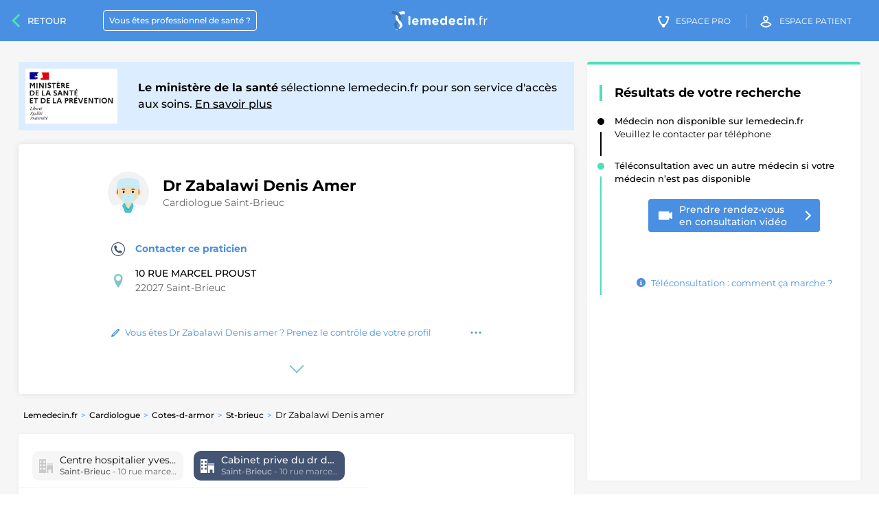

--- FILE ---
content_type: text/html; charset=UTF-8
request_url: https://lemedecin.fr/st-brieuc/cabinet-prive-du-dr-denis-amer-zabalawi/cardiologue/docteur-zabalawi-denis-amer/a31be2674419c84f11ef2761a59bf29b/pro/
body_size: 14308
content:
<!DOCTYPE html>
<html lang="fr">
<head>
  <base href="https://lemedecin.fr/newversion/">
  <meta charset="utf-8">
  <title>PRENDRE RENDEZ-VOUS: DR ZABALAWI DENIS AMER cardiologue à Saint-Brieuc au 10 RUE MARCEL PROUST 22027 Saint-Brieuc</title>
      <link rel="manifest" href='data:application/manifest+json,{"name":"LeMedecin.fr","short_name":"LeMedecin","description":"Lemedecin.fr vous permet de prendre rendez-vous rapidement avec DR ZABALAWI DENIS AMER, cardiologue \u00e0 Saint-Brieuc au sein du CABINET PRIVE DU DR DENIS AMER ZABALAWI","icons":[{"src":"https:\/\/lemedecin.fr\/assets\/images\/android-icon-36x36.png","sizes":"36x36","type":"image.png","density":"0.75"},{"src":"https:\/\/lemedecin.fr\/assets\/images\/android-icon-48x48.png","sizes":"48x48","type":"image.png","density":"1"},{"src":"https:\/\/lemedecin.fr\/assets\/images\/android-icon-72x72.png","sizes":"72x72","type":"image.png","density":"1.5"},{"src":"https:\/\/lemedecin.fr\/assets\/images\/android-icon-96x96.png","sizes":"96x96","type":"image.png","density":"2.0"},{"src":"https:\/\/lemedecin.fr\/assets\/images\/android-icon-144x144.png","sizes":"144x144","type":"image.png","density":"3.0"},{"src":"https:\/\/lemedecin.fr\/assets\/images\/android-icon-192x192.png","sizes":"192x192","type":"image.png","density":"4.0"}]}'/>

    
  <meta name="author" content="Lemedecin.fr">
  <meta name="viewport" content="width=device-width, initial-scale=1.0">
  <meta property="og:type" content="website"/>
  <meta property="og:title" content="PRENDRE RENDEZ-VOUS: DR ZABALAWI DENIS AMER cardiologue à Saint-Brieuc au 10 RUE MARCEL PROUST 22027 Saint-Brieuc"/>
  <meta property="og:site_name" content="Lemedecin.fr"/>
  <meta property="og:url" content="https://lemedecin.fr/st-brieuc/cabinet-prive-du-dr-denis-amer-zabalawi/cardiologue/docteur-zabalawi-denis-amer/a31be2674419c84f11ef2761a59bf29b/pro/">
  <meta name="alexaVerifyID" content="sH6GNkVUnGPLTpyKYwAY63mQR3Y"/>
  <meta name="msvalidate.01" content="FF2745A57316100198CE6DA5C6286C06"/>
  <meta property="og:description" content="Lemedecin.fr vous permet de prendre rendez-vous rapidement avec DR ZABALAWI DENIS AMER, cardiologue à Saint-Brieuc au sein du CABINET PRIVE DU DR DENIS AMER ZABALAWI"/>
  <meta name="description" content="Lemedecin.fr vous permet de prendre rendez-vous rapidement avec DR ZABALAWI DENIS AMER, cardiologue à Saint-Brieuc au sein du CABINET PRIVE DU DR DENIS AMER ZABALAWI">
  <link rel="canonical" href="https://lemedecin.fr/st-brieuc/centre-hospitalier-yves-le-foll/cardiologue/docteur-zabalawi-denis-amer/a31be2674419c84f11ef2761a59bf29b/pro/"/>

  <link rel="shortcut icon" type="image/x-icon" href="/assets/images/favicon.ico" sizes="32x32"/>

  <meta name="apple-mobile-web-app-capable" content="yes">
  <meta name="apple-mobile-web-app-status-bar-style" content="black">

  <link rel="preconnect" href="https://fonts.gstatic.com">
  <link rel="preload" href="https://fonts.googleapis.com/css2?family=Montserrat:wght@400;500&display=swap" as="style">
  <link rel="stylesheet" href="https://fonts.googleapis.com/css2?family=Montserrat:wght@400;500;700&display=swap">

  <link rel="preload" as="font" href="/assets/fonts/icomoon.woff2?e1koz2?version=1" type="font/woff2" crossorigin="anonymous">

          <link href="https://lemedecin.fr/styles/profil.css?version=22.7" rel="stylesheet"/>
        
    <style>*{box-sizing: border-box;}body{margin: 0; font-size: 13px;}#main, .footer__sitemap--list, .footer__socials{display: none;}.popin-med__super-wrapper, .section__search-wrapper, .header:before, .options-profil__menu, .fixed-block-mask{visibility: hidden;}.popin-med__super-wrapper{position: fixed;}.medecin-profil #main{overflow: hidden;}.section__search-wrapper.visible{visibility: visible;}.hidden{display: none;}.header-right__stepper{padding: 0 0 20px 20px;}.header-right__stepper--title, .header-right__stepper--desc{font-size: 13px;}.footer{padding-bottom: 20px; background: #f6f6f6; clear: both; font-family: Verdana;}.footer__sitemap--list.fullwidth{display: block; padding: 10px;}.footer__socials{text-align: center; background: #fff; padding: 20px 35px;}.footer__socials--title{text-transform: uppercase; line-height: 1.5; font-size: 14px;}.footer__links{margin: 0 auto; text-align: center; color: #262626; line-height: 2; font-size: 12px; border-top: 1px solid #e6e6e6;}.footer__links a{color: #262626; text-decoration: none;}.footer__sitemap{padding: 50px 10px;}.footer__sitemap--title{font-size: 18px; font-weight: 500; padding-bottom: 20px;}.footer__sitemap--urls{list-style: none; margin: 0; padding: 0; display: flex; flex-wrap: wrap;}.footer__sitemap--urls li{padding-bottom: 10px; padding-right: 10px;}.footer__sitemap--urls li a{font-size: 12px; color: #4a90e2; line-height: 1.3; text-decoration: none;}@media (max-width: 719px){.header{height: 60px; line-height: 60px; background: #4a90e2; color: #fff; position: fixed; width: 100%; text-align: right; padding: 0 20px; top: 0; left: 0;}.header__burger{position: absolute; right: 5%; top: 50%; transform: translate(0, -50%); width: 25px; height: 25px;}.header__burger span{display: block; height: 2px; width: 100%; margin: 5px 0; background: #fff;}.logo-medecin{left: 50%; top: 50%; transform: translate(-50%, -50%); width: 140px; position: absolute;}.logo-medecin img{width: 140px; height: 20px;}.header-link.praticien, .header-link.medecin-cta, .header-link.patient-cta, .header__search-cta{display: none;}.footer__sitemap--urls li{width: 100%;}.hidden-mobile{display: none !important;}.footer__links{padding: 30px 10px;}.footer__socials{padding: 20px;}.footer__socials--title{font-size: 12px;}.footer__sitemap{padding: 20px 10px;}.alert-infos.profil3{top: 60px; left: 0; z-index: 102; position: fixed; width: 100%; margin: 0; border-radius: 4px; font-family: Verdana;}.alert-infos__header{background: #cbe3ff; color: #262626; display: flex; align-items: center; margin: 0 auto; box-shadow: 0 0 20px 0 rgba(0, 0, 0, 0.1); padding: 5px 15px; line-height: 1.3; font-size: 12px; height: 40px;}.alert-infos__header strong{font-weight: 600;}.picto-alert{border: 2px solid #4a90e2; color: #fff; background: #4a90e2; width: 20px; min-width: 20px; height: 20px; font-size: 14px; line-height: 1; text-align: center; border-radius: 100px; margin-right: 10px; display: flex; align-items: center; justify-content: center;}}@media (max-width: 360px){.alert-infos__header{font-size: 12px;}}</style>
  <script>window.has_tlc_other_praticien = false;</script>

    <script>window.utm_tracking = {
                      utm_campaign: 'from_p3_org_no_agenda',
                      utm_medium: 'p3_org',
                      utm_source: 'p3'
                  };
                  </script></head>
<body
        data-csrf="eyJ0eXAiOiJKV1QiLCJhbGciOiJIUzI1NiJ9.[base64].8KvbvlKJSmbUzxohookLoe-IqfgNy66BXSjPAW8wGjQ"
        class="medecin-profil    multiple-col-autocomplete "
        data-patient-domain="https://patient.lemedecin.fr"
        data-public-key="pk_live_HQdiO7FBGK01Vk06sGl5Thsz"
        data-spe="cardiologue"
>

<div id="main" role="main">
    <header class="header" data-domain="https://lemedecin.fr">
  <span class="header__burger" data-role="header-burger">
    <span></span>
    <span></span>
    <span></span>
  </span>
  <a href="https://lemedecin.fr" class="logo-medecin">
    <img src="/assets/images/logo-lemedecin.svg" alt="LeMedecin.fr" width="140" height="28"/>
  </a>
  <div class="header__nav">
    <a href="https://lemedecin.fr/praticien-join-us" class="header-link praticien"><span>Vous êtes professionnel de santé&nbsp;?</span></a>
    <a href="https://praticien.lemedecin.fr/medecin" class="header-link medecin-cta"><i class="icon-icon-medecin"></i><span><span class="hidden-mobile">Espace</span> Pro</span></a>
    <a href="https://patient.lemedecin.fr/patient" class="header-link patient-cta"><i class="icon-icon-patient"></i><span><span class="hidden-mobile">Espace</span> patient</span></a>
   <!-- <button data-action="show-search-engine" class="header__search-cta"><i class="icon icon-icon-loupe"></i><span class="sr-only">Chercher un praticien</span></button>-->
  </div>

</header><div class="search-form-wrapper">
  <input type="hidden" name="numberresultsmaps" value="50"/>
  <input type="hidden" name="mapview" value="true"/>
  <div class="section__search-wrapper sticky-to-header">
    <div class="section__medecin no-submit">
      <i class="icon-icon-loupe icon-input"></i>
      <label class="hidden-label" for="tags">search autocomplete</label>
      <input autocomplete="off" type="text" name="search1" value="" required class="form-control" id="tags" placeholder="Rechercher votre praticien"/>
    </div>
    <div class="section__submit no-submit">
      <button class="geoloc opengeoloc"><i class="icon  icon-icon-poi"></i><span>Me géolocaliser</span></button>
    </div>
  </div>
</div>
  <div class="container-fluid header-wrapper">
    <div class="row">

        
          <div class="alert-infos sas-ans for-p3">
            <div class="sas-ans__inner">
              <div class="sas-ans__logo">
                <img src="/assets/images/logo_ministere_de_la_sante_et_de_la_prevention.svg" alt="">
              </div>
              <span class="sas-ans__text"><strong>Le ministère de la santé</strong> sélectionne lemedecin.fr pour son service d'accès aux soins. <a href="/lemedecin-sas">En savoir plus</a></span>
            </div>
          </div>

            
      <div class="content__header-wrapper">

        <div class="content__header">
          <div class="content__header--top">
            <div class="pictWrapper">
              <img src="https://lemedecin.fr/newversion/img/imageslemedecin/doctor2_tuwotn.jpg" alt="Image de profil de Dr Zabalawi Denis amer" width="60" height="60"/>
            </div>
            <div class="infosWrapper">
              <div class="infosWrapper__contact">
                <div class="infosWrapper__contact--infos">
                  <h1>
                    <span id="praticien_fullname" class="infosWrapper__name">Dr Zabalawi Denis amer</span>
                  </h1>
                  <h2 class="infosWrapper__spe"><a class='infosWrapper__spe--place' href='https://lemedecin.fr/cardiologue/st-brieuc/praticiens'>Cardiologue Saint-Brieuc</a></h2>
                </div>
                                      <div class="infosWrapper__contact--cta hidden-desktop">
                      <button href="#praticien-no-account" class="big-picto-cta scrollToAnchor" title="Modifier les informations">
                        <i class="icon  icon-pencil"></i>
                      </button>
                    </div>
                                    </div>
            </div>
          </div>
          <div class="content__header--bottom">
            <div class="infosWrapper__tarifs">
              <div class="infosWrapper__item">          <a class="clickPhone phone-others-cases infosWrapper__item--text" id="clickpg" href="https://lemedecin.fr/newversion/pg_14072018.php?one=a31be2674419c84f11ef2761a59bf29b&two=aa773022b1b0ae97f4caf443b2d2b0bc" rel="nofollow">
            <i class="icon icon-telephone_circle"></i>Contacter ce praticien
          </a>
            </div>
              <div id="pratcien-address" class="infosWrapper__item">
                <i class="icon icon-location"></i>
                <strong class="infosWrapper__item--text">
                    10 RUE MARCEL PROUST<small>22027 Saint-Brieuc</small>                </strong>
              </div>
                                  <div class="infosWrapper__item infos hidden-mobile">
                    <a href="/register-infos?name=Dr Zabalawi Denis amer" target="_blank" rel="noopener" class="infosWrapper__link" title="Modifier les informations">
                      <i class="icon  icon-pencil"></i> Vous êtes Dr Zabalawi Denis amer ? Prenez le contrôle de votre profil
                    </a>
                    <div class="options-profil">
                      <button class="options-profil__btn" data-action="open-options-praticien">
                        <span class="sr-only">Options fiche praticien</span></button>
                      <div class="options-profil__menu">
                        <a href="/register-infos?name=Dr Zabalawi Denis amer" target="_blank" rel="noopener" class="options-profil__menu--link">Personnaliser mon profil</a>
                        <a href="https://lemedecin.fr/error-fiche?url=https://lemedecin.fr/st-brieuc/cabinet-prive-du-dr-denis-amer-zabalawi/cardiologue/docteur-zabalawi-denis-amer/a31be2674419c84f11ef2761a59bf29b/pro/" target="_blank" rel="noopener" class="options-profil__menu--link delete">Supprimer mon profil</a>
                      </div>
                    </div>
                  </div>
                                </div>
          </div>
        </div>
        <div class="content__header--showmore-wrapper">
          <button href="#content" class="content__header--showmore scrollToAnchor">
            <span class="sr-only">Voir plus</span>
          </button>
        </div>
      </div>
    </div>
  </div>

  <a class="content__header--back" href="https://lemedecin.fr/cardiologue/st-brieuc/praticiens">Retour<span class="hidden-mobile">&nbsp;aux résultats</span></a>
  <div id="content">
    <div class="container-fluid">

      <div class="row flex-display">
        <div class="col-sm-12 col-md-8 col-lg-8 profil-content">

            

          <div class="row flex-display">
              
<script type="application/ld+json">
{
    "@context": "https://schema.org",
    "@type": "BreadcrumbList",
    "itemListElement": [
        {
            "@type": "ListItem",
            "position": 1,
            "item": {
                "@type": "Thing",
                "@id": "https://lemedecin.fr",
                "name": "Lemedecin.fr"
            }
        },
        {
            "@type": "ListItem",
            "position": 2,
            "item": {
                "@type": "Thing",
                "@id": "https://lemedecin.fr/cardiologue/praticiens",
                "name": "Cardiologue",
                "url": "https://lemedecin.fr/cardiologue/praticiens"
            }
        },
        {
            "@type": "ListItem",
            "position": 3,
            "item": {
                "@type": "Thing",
                "@id": "https://lemedecin.fr/cardiologue/cotes-d-armor/praticiens",
                "name": "Cotes-d-armor",
                "url": "https://lemedecin.fr/cardiologue/cotes-d-armor/praticiens"
            }
        },
        {
            "@type": "ListItem",
            "position": 4,
            "item": {
                "@type": "Thing",
                "@id": "https://lemedecin.fr/cardiologue/st-brieuc/praticiens",
                "name": "St-brieuc",
                "url": "https://lemedecin.fr/cardiologue/st-brieuc/praticiens"
            }
        },
        {
            "@type": "ListItem",
            "position": 5,
            "item": {
                "@type": "Thing",
                "@id": "https://lemedecin.fr/st-brieuc/cabinet-prive-du-dr-denis-amer-zabalawi/cardiologue/docteur-zabalawi-denis-amer/a31be2674419c84f11ef2761a59bf29b/pro/",
                "name": "Dr Zabalawi Denis amer"
            }
        }
    ]
}
</script>
<ol aria-label="Breadcrumb" class="breadcrumbs"><li><strong><a href="https://lemedecin.fr">Lemedecin.fr</a></strong></li><li><strong><a href="https://lemedecin.fr/cardiologue/praticiens">Cardiologue</a></strong></li><li><strong><a href="https://lemedecin.fr/cardiologue/cotes-d-armor/praticiens">Cotes-d-armor</a></strong></li><li><strong><a href="https://lemedecin.fr/cardiologue/st-brieuc/praticiens">St-brieuc</a></strong></li><li><span>Dr Zabalawi Denis amer</span></li></ol>          </div>
                          <div class="profil-block-wrapper flex">
                  <div class="profil-block-wrapper__places"><a class='profil-block-wrapper__places--item' href='/st-brieuc/centre-hospitalier-yves-le-foll/cardiologue/docteur-zabalawi-denis-amer/a31be2674419c84f11ef2761a59bf29b/pro/'><i class='icon icon-office'></i><span class='profil-block-wrapper__places--wrapper'>Centre hospitalier yves le foll<br/><small><strong>Saint-Brieuc</strong> - 10 rue marcel proust</small></span></a><span class='profil-block-wrapper__places--item selected'><i class='icon icon-office'></i><span class='profil-block-wrapper__places--wrapper'>Cabinet prive du dr denis amer zabalawi<br/><small><strong>Saint-Brieuc</strong> - 10 rue marcel proust</small></span></span></div>                <h2 class="section-title"><i class="icon-profile icon"></i>Présentation</h2>

                <p class="section-text">Docteur ZABALAWI DENIS AMER est cardiologue à Saint-Brieuc, CABINET PRIVE DU DR DENIS AMER ZABALAWI&nbsp; est au 10 RUE MARCEL PROUST à Saint-Brieuc dans le 22027 - <strong>CENTRE HOSPITALIER DE SAINT BRIEUC</strong>.<br/><br/>Docteur ZABALAWI DENIS AMER est aussi disponible <a href='https://lemedecin.fr/st-brieuc/cabinet-prive-du-dr-denis-amer-zabalawi/cardiologue/docteur-zabalawi-denis-amer/a31be2674419c84f11ef2761a59bf29b/pro/#autrescabinets'>à d'autres adresses.</a></p>

                  
              </div>

                                  <div class="profil-block-wrapper yellow-bg">
                    <a href='/thanks_doc?url=/st-brieuc/cabinet-prive-du-dr-denis-amer-zabalawi/cardiologue/docteur-zabalawi-denis-amer/a31be2674419c84f11ef2761a59bf29b/pro/' class='alert-infos__header like likebis'><span><strong>Vous souhaitez remercier votre médecin</strong> <u>Cliquez ici pour lui laisser un avis</u></span>
                      <div class='picto-like'><i class='icon icon-picto-like'></i></div>
                    </a>
                  </div>
                                  <div class="profil-block-wrapper flex">
                <h2 class="section-title"><i class="icon-mesantecedents icon"></i>Tarifs et remboursements</h2>
                <p class='section-text'>
                  <span class="section-text--subtitle"><i class="icon icon-icon-infos"></i>Conventionnement</span>
                  <span class="section-text--content">
                    <strong class='bold'>Secteur 1</strong><br/>Ce praticien applique des tarifs fixés par l'assurance maladie, sans dépassement d'honoraires<br/>                  </span>
                </p>
                                      <p class='section-text half-col'>
                      <span class="section-text--subtitle"><i class="icon icon-calculator"></i>Tarifs</span>
                      <span class="section-text--content">
                        <strong>Consultation : 51 €*</strong><br/>*medecin correspondant - sur avis de votre medecin traitant                        </span>
                    </p>
                                      <p class='section-text half-col'>
                  <span class="section-text--subtitle"><i class="icon icon-clipboard"></i>Carte vitale</span>
                  <span class="section-text--content">
                Non renseigné                  </span>
                </p>
              </div>
                                              <div class="profil-block-wrapper flex">
                <h2 class="section-title"><i class="icon-cogs icon"></i>Informations pratiques</h2>
                <p class="section-text half-col">
                  <span class="section-text--subtitle"><i class="icon icon-office"></i>Adresse</span>
                  <span class="section-text--content">
                    <strong>Dr Zabalawi Denis amer</strong><br/><small>10 RUE MARCEL PROUST 22027 Saint-Brieuc</small>                  </span>
                </p>
                <p class="section-text half-col">
                  <span class="section-text--subtitle"><i class="icon icon-icon-comment"></i>Langue parlée</span>
                  <span class="section-text--content">français</span>

                </p>

                                      <p class="section-text half-col">
                      <span class="section-text--subtitle"><i class="icon icon-seat"></i>Accès handicapé</span>
                      <span class="section-text--content">Non renseigné</span>
                    </p>
                                    </div>
                                  <div id="autrescabinets" class="profil-block-wrapper" data-role="limited-list" data-max="4">
                    <h2 class="section-title">
                      <i class="icon icon-office"></i>Autres cabinets de consultation
                    </h2>
                    <div class='section-text'>
                        <span class='medecins-list__title'>Consultation dans <strong class='inner'>2 cabinets </strong>différents </span><ul class='medecins-list' data-role='list'><li ><a href='/st-brieuc/centre-hospitalier-yves-le-foll/cardiologue/docteur-zabalawi-denis-amer/a31be2674419c84f11ef2761a59bf29b/pro/'><span class='medecins-list__pict with-icon'><i class='icon icon-office'></i></span><span class='medecins-list__infos-wrapper'><span class='medecins-list__name'>CENTRE HOSPITALIER YVES LE FOLL</span><span class='medecins-list__spe'>10 Rue MARCEL PROUST - saint-brieuc</span></span></a><li ><a href='/st-brieuc/cabinet-prive-du-dr-denis-amer-zabalawi/cardiologue/docteur-zabalawi-denis-amer/a31be2674419c84f11ef2761a59bf29b/pro/'><span class='medecins-list__pict with-icon'><i class='icon icon-office'></i></span><span class='medecins-list__infos-wrapper'><span class='medecins-list__name'>CABINET PRIVE DU DR DENIS AMER ZABALAWI</span><span class='medecins-list__spe'>10 RUE MARCEL PROUST - saint-brieuc</span></span></a></ul>                    </div>
                                        </div>
                                      <div class="profil-block-wrapper" data-role="limited-list" data-max="4">
                    <h2 class="section-title"><i class="icon icon-location"></i>Praticien(s) à la même adresse</h2>
                    <div class='section-text'>
                        <span class='medecins-list__title'><strong>6 autre(s) praticien(s)</strong> au 10 RUE MARCEL PROUST à Saint-Brieuc</span><ul class='medecins-list' data-role='list'><li ><a href='/st-brieuc/centre-hospitalier-yves-le-foll/cardiologue/docteur-payot-laurent/0be78a9751d24cb4644d14e443ae5e49/pro/'><span class='medecins-list__pict'><img src='/newversion/img/imageslemedecin/doctor2_tuwotn.jpg' alt='Image de profil de Docteur PAYOT LAURENT' width='50' height='50'/></span><span class='medecins-list__infos-wrapper'><span class='medecins-list__name'>Docteur PAYOT LAURENT</span>
                                          <span class='medecins-list__spe'>cardiologue</span>
                                          </span></a></li><li ><a href='/st-brieuc/centre-hospitalier-yves-le-foll/nephrologue/docteur-le-cacheux-philippe/2cb28ace0537552f02a76756c53510d0/pro/'><span class='medecins-list__pict'><img src='/newversion/img/imageslemedecin/doctor2_tuwotn.jpg' alt='Image de profil de Docteur LE CACHEUX PHILIPPE' width='50' height='50'/></span><span class='medecins-list__infos-wrapper'><span class='medecins-list__name'>Docteur LE CACHEUX PHILIPPE</span>
                                          <span class='medecins-list__spe'>néphrologue</span>
                                          </span></a></li><li ><a href='/st-brieuc/centre-hospitalier-yves-le-foll/nephrologue/docteur-boulahrouz-rehouni/dcaaaf7e0996b6c192356c780beee20f/pro/'><span class='medecins-list__pict'><img src='/newversion/img/imageslemedecin/doctor2_tuwotn.jpg' alt='Image de profil de Docteur BOULAHROUZ REHOUNI' width='50' height='50'/></span><span class='medecins-list__infos-wrapper'><span class='medecins-list__name'>Docteur BOULAHROUZ REHOUNI</span>
                                          <span class='medecins-list__spe'>néphrologue</span>
                                          </span></a></li><li ><a href='/st-brieuc/centre-hospitalier-yves-le-foll/anesthesiste/docteur-legay-francois/0268dff5de37171f463df3a39096bdb6/pro/'><span class='medecins-list__pict'><img src='/newversion/img/imageslemedecin/doctor2_tuwotn.jpg' alt='Image de profil de Docteur LEGAY FRANCOIS' width='50' height='50'/></span><span class='medecins-list__infos-wrapper'><span class='medecins-list__name'>Docteur LEGAY FRANCOIS</span>
                                          <span class='medecins-list__spe'>anesthésiste réanimateur</span>
                                          </span></a></li><li style='display: none;'><a href='/st-brieuc/centre-hospitalier-yves-le-foll/pneumologue/docteur-leveiller-guillaume/cb0288b9289f11342ea9e807aa2119d7/pro/'><span class='medecins-list__pict'><img src='/newversion/img/imageslemedecin/doctor2_tuwotn.jpg' alt='Image de profil de Docteur LEVEILLER GUILLAUME' width='50' height='50'/></span><span class='medecins-list__infos-wrapper'><span class='medecins-list__name'>Docteur LEVEILLER GUILLAUME</span>
                                          <span class='medecins-list__spe'>pneumologue</span>
                                          </span></a></li><li style='display: none;'><a href='/st-brieuc/centre-hospitalier-yves-le-foll/dermatologue/docteur-safa-gilles/72400371308d1feb70cb6b363da428be/pro/'><span class='medecins-list__pict'><img src='/newversion/img/imageslemedecin/doctor2_tuwotn.jpg' alt='Image de profil de Docteur SAFA GILLES' width='50' height='50'/></span><span class='medecins-list__infos-wrapper'><span class='medecins-list__name'>Docteur SAFA GILLES</span>
                                          <span class='medecins-list__spe'>dermatologue et vénérologue</span>
                                          </span></a></li></ul>                    </div>
                      <button data-action='show-more-list' class='show-more-list' title='Voir plus'></button>                  </div>
                    
              <!-- AVIS ++ /START -->

                
              <!-- AVIS ++ /END -->

                                  <button data-action="show-hidden-block" data-id="admin-infos" class="profil-block-wrapper__show-hidden">
                    <i class="icon icon-icon-infos"></i> Informations administratives
                  </button>

                  <div class="profil-block-wrapper flex hidden" id="admin-infos">
                    <h2 class="section-title"><i class="icon icon-icon-infos"></i>Informations administratives</h2>
                      <div class='section-text'><strong>Docteur ZABALAWI DENIS AMER est inscrit sur Lemedecin.fr sous le numéro RPPS : 10100142503 et à l’Ordre des médecins en France.</strong></div>                  </div>
                    
              <div class="row">

                  
<script type="application/ld+json">
{
    "@context": "https://schema.org",
    "@type": "FAQPage",
    "mainEntity": [
        {
            "@type": "Question",
            "name": "Est-ce que Dr Zabalawi Denis amer, cardiologue, est conventionn&eacute; ?",
            "acceptedAnswer": {
                "@type": "Answer",
                "text": "Votre cardiologue, &lt;a href=&#039;https://lemedecin.fr/st-brieuc/cabinet-prive-du-dr-denis-amer-zabalawi/cardiologue/docteur-zabalawi-denis-amer/a31be2674419c84f11ef2761a59bf29b/pro/#conventionnement&#039;&gt;Dr Zabalawi Denis amer&lt;/a&gt;, est secteur 1 ou conventionn&eacute;."
            }
        },
        {
            "@type": "Question",
            "name": "Quelle est la nature de l&#039;exercice de  Dr Zabalawi Denis amer ?",
            "acceptedAnswer": {
                "@type": "Answer",
                "text": "La nature de l&#039;exercice de &lt;a href=&#039;https://lemedecin.fr/st-brieuc/cabinet-prive-du-dr-denis-amer-zabalawi/cardiologue/docteur-zabalawi-denis-amer/a31be2674419c84f11ef2761a59bf29b/pro/#natureexercice&#039;&gt;Dr Zabalawi Denis amer&lt;/a&gt;, cardiologue, est lib&amp;eacute;ral temps plein hospitalier."
            }
        },
        {
            "@type": "Question",
            "name": "Quelle est la langue parl&eacute;e par Dr Zabalawi Denis amer, cardiologue ?",
            "acceptedAnswer": {
                "@type": "Answer",
                "text": "La langue parl&eacute;e par &lt;a href=&#039;https://lemedecin.fr/st-brieuc/cabinet-prive-du-dr-denis-amer-zabalawi/cardiologue/docteur-zabalawi-denis-amer/a31be2674419c84f11ef2761a59bf29b/pro/#langues&#039;&gt;Dr Zabalawi Denis amer&lt;/a&gt;, cardiologue, est le fran&ccedil;ais."
            }
        },
        {
            "@type": "Question",
            "name": "O&ugrave; consulte Dr Zabalawi Denis amer, cardiologue ?",
            "acceptedAnswer": {
                "@type": "Answer",
                "text": "Nombre de lieux de consultation de votre praticien : 2&lt;br&gt;&lt;ul class=&#039;simple-list&#039;&gt;&lt;li&gt;&lt;a href=&#039;/st-brieuc/centre-hospitalier-yves-le-foll/cardiologue/docteur-zabalawi-denis-amer/a31be2674419c84f11ef2761a59bf29b/pro/&#039;&gt;Consultation au 10 Rue MARCEL PROUST &agrave; Saint-Brieuc dans le 22023&lt;/a&gt;&lt;/li&gt;&lt;li&gt;&lt;a href=&#039;/st-brieuc/cabinet-prive-du-dr-denis-amer-zabalawi/cardiologue/docteur-zabalawi-denis-amer/a31be2674419c84f11ef2761a59bf29b/pro/&#039;&gt;Consultation au 10 RUE MARCEL PROUST &agrave; Saint-Brieuc dans le 22027&lt;/a&gt;&lt;/li&gt;&lt;/ul&gt;"
            }
        },
        {
            "@type": "Question",
            "name": "Quelle est la sp&eacute;cialit&eacute; de Dr Zabalawi Denis amer ?",
            "acceptedAnswer": {
                "@type": "Answer",
                "text": "La sp&eacute;cialit&eacute; de Dr Zabalawi Denis amer est cardiologue"
            }
        },
        {
            "@type": "Question",
            "name": "Quels sont les honoraires pratiqu&eacute;s par Dr Zabalawi Denis amer, cardiologue ?",
            "acceptedAnswer": {
                "@type": "Answer",
                "text": "Les honoraires pratiqu&eacute;s par Dr Zabalawi Denis amer, cardiologue, sont : &lt;br/&gt;&lt;br/&gt;&lt;b&gt;Consultation : 51 &euro;*&lt;/b&gt;&lt;br/&gt;*medecin correspondant - sur avis de votre medecin traitant"
            }
        },
        {
            "@type": "Question",
            "name": "Quelle est la nature de l&#039;exercice de Dr Zabalawi Denis amer, cardiologue ?",
            "acceptedAnswer": {
                "@type": "Answer",
                "text": "La nature de l&#039;exercice de Dr Zabalawi Denis amer, cardiologue, est : Lib&amp;eacute;ral temps plein hospitalier"
            }
        }
    ]
}
</script>
      <div class="col-sm-12 col-md-12 col-lg-12">
        <div class="profil-block-wrapper faq-wrapper">
          <div class="telecons-faq">
              <div class='telecons-faq__wrapper'>
                          <div class='telecons-faq__question' data-action='show-answer'>Est-ce que Dr Zabalawi Denis amer, cardiologue, est conventionné ?</div>
                          <div class='telecons-faq__answer'>Votre cardiologue, <a href='https://lemedecin.fr/st-brieuc/cabinet-prive-du-dr-denis-amer-zabalawi/cardiologue/docteur-zabalawi-denis-amer/a31be2674419c84f11ef2761a59bf29b/pro/#conventionnement'>Dr Zabalawi Denis amer</a>, est secteur 1 ou conventionné.</div>
                        </div><div class='telecons-faq__wrapper'>
                          <div class='telecons-faq__question' data-action='show-answer'>Quelle est la nature de l'exercice de  Dr Zabalawi Denis amer ?</div>
                          <div class='telecons-faq__answer'>La nature de l'exercice de <a href='https://lemedecin.fr/st-brieuc/cabinet-prive-du-dr-denis-amer-zabalawi/cardiologue/docteur-zabalawi-denis-amer/a31be2674419c84f11ef2761a59bf29b/pro/#natureexercice'>Dr Zabalawi Denis amer</a>, cardiologue, est lib&eacute;ral temps plein hospitalier.</div>
                        </div><div class='telecons-faq__wrapper'>
                          <div class='telecons-faq__question' data-action='show-answer'>Quelle est la langue parlée par Dr Zabalawi Denis amer, cardiologue ?</div>
                          <div class='telecons-faq__answer'>La langue parlée par <a href='https://lemedecin.fr/st-brieuc/cabinet-prive-du-dr-denis-amer-zabalawi/cardiologue/docteur-zabalawi-denis-amer/a31be2674419c84f11ef2761a59bf29b/pro/#langues'>Dr Zabalawi Denis amer</a>, cardiologue, est le français.</div>
                        </div><div class='telecons-faq__wrapper'>
                          <div class='telecons-faq__question' data-action='show-answer'>Où consulte Dr Zabalawi Denis amer, cardiologue ?</div>
                          <div class='telecons-faq__answer'>Nombre de lieux de consultation de votre praticien : 2<br><ul class='simple-list'><li><a href='/st-brieuc/centre-hospitalier-yves-le-foll/cardiologue/docteur-zabalawi-denis-amer/a31be2674419c84f11ef2761a59bf29b/pro/'>Consultation au 10 Rue MARCEL PROUST à Saint-Brieuc dans le 22023</a></li><li><a href='/st-brieuc/cabinet-prive-du-dr-denis-amer-zabalawi/cardiologue/docteur-zabalawi-denis-amer/a31be2674419c84f11ef2761a59bf29b/pro/'>Consultation au 10 RUE MARCEL PROUST à Saint-Brieuc dans le 22027</a></li></ul></div>
                        </div><div class='telecons-faq__wrapper'>
                          <div class='telecons-faq__question' data-action='show-answer'>Quelle est la spécialité de Dr Zabalawi Denis amer ?</div>
                          <div class='telecons-faq__answer'>La spécialité de Dr Zabalawi Denis amer est cardiologue</div>
                        </div><div class='telecons-faq__wrapper'>
                          <div class='telecons-faq__question' data-action='show-answer'>Quels sont les honoraires pratiqués par Dr Zabalawi Denis amer, cardiologue ?</div>
                          <div class='telecons-faq__answer'>Les honoraires pratiqués par Dr Zabalawi Denis amer, cardiologue, sont : <br/><br/><b>Consultation : 51 €*</b><br/>*medecin correspondant - sur avis de votre medecin traitant</div>
                        </div><div class='telecons-faq__wrapper'>
                          <div class='telecons-faq__question' data-action='show-answer'>Quelle est la nature de l'exercice de Dr Zabalawi Denis amer, cardiologue ?</div>
                          <div class='telecons-faq__answer'>La nature de l'exercice de Dr Zabalawi Denis amer, cardiologue, est : Lib&eacute;ral temps plein hospitalier</div>
                        </div>          </div>
        </div>
      </div>
                      </div>
                        </div>

        <!-- ############ ASIDE/start ############# -->

        <div class="col-sm-12 col-md-8 col-lg-8 profil-aside" data-role="profil-aside"
                data-token-id=""
                data-fiche=""
                data-spe-selected="cardiologue">

          <!-- Prendre rendez-vous/start -->

          <!-- Agenda / start -->

            <div class="fixed-block-mask"></div>
<div class="profil-block-wrapper fixed-block content-active " id="profil3-fixed-block">
          <div class="header-bottom with-shadow ">
        <div data-domain="https://lemedecin.fr" data-domain-patient="https://patient.lemedecin.fr" id="popin-search-agenda" class="">
                      <div class="preconsult__step--inner">
            <div class="preconsult__desc--text">
              <div class="preconsult__result-cta">
                <div class="header-right__title no-telecons-case has-telecons-case">
                  <div class="header-right__telecons-desc--center">

                    <!-- BLOCK BEFORE TLC / START -->

                      
                            <div class="header-right__cta-title no-margin-bottom">
                      <span class="services-lm__title">
                        Résultats de votre recherche
                      </span>
                            </div>

                            <div class="header-right__stepper grey" id="medecin-account-status">
                              <div class="header-right__stepper--title">
                                  Médecin non disponible sur lemedecin.fr                              </div>
                              <div class="header-right__stepper--desc">
                                Veuillez le contacter par téléphone
                                                                </div>
                            </div>

                              
                    <!-- BLOCK BEFORE TLC / END -->
                    <div class="header-right__stepper" id="tlc-cta-wrapper">
                      <div class="" id="tlc-cta-wrapper-inner">
                        <div class="header-right__stepper--title">

                                                          Téléconsultation avec un autre médecin si votre médecin n’est pas disponible
                                                        </div>

                        <div id="cta-tlc-org" class="header-right__cta-wrapper">

                                                          <a class="blue-cta with-chevron multiple-line with-picto" href="/teleconsultation?spe=cardiologue&utm_campaign=from_p3_others&utm_medium=p3others&utm_source=p3&returnurl=/st-brieuc/cabinet-prive-du-dr-denis-amer-zabalawi/cardiologue/docteur-zabalawi-denis-amer/a31be2674419c84f11ef2761a59bf29b/pro/">
                                <i class="icon icon-video-camera"></i>
                                <span>Prendre rendez-vous<br>en consultation vidéo</span>
                              </a>

                                                          <label id="next-telecons-label"></label>
                        </div>

                                                </div>
                                                  <div class="header-right__cta-link">
                            <button data-action="show-how-more"><i class="icon icon-icon-infos"></i>
                              <span>Téléconsultation : comment ça marche&nbsp;?</span>
                            </button>
                          </div>
                                                </div>

                                        </div>
                </div>
              </div>
            </div>
            <div class="header-right__bottom" id="telecons-desc-wrapper">
              <button class="fixed-block-back-btn disabled"></button>
              <div id="telecons-how" class="soft-hidden"></div>
              <div id="telecons-who" class="soft-hidden"></div>
              <div id="telecons-faq" class="soft-hidden"></div>
            </div>

            <!-- NO BOOKING FOUND -->

            <div id="no-telecons" class="preconsult__desc hidden">
              <div class="preconsult__desc--text">
                <div class="preconsult__big-question align-center">
                  <span>Malheureusement, aucun</span> <span class="spe-selected"></span>
                  <span>n'est disponible à l'heure actuelle.</span>
                </div>
                <div class="preconsult__cta-center animTelecons active">
                  <button class="blue-cta telecons-cta green" data-action="close-booking-popin">Fermer
                  </button>
                </div>
              </div>
            </div>

          </div>
        </div>
                  <div id="telecons_profil3_wrapper"></div>
        <div id="telecons_profil3_medecin_selected" class="telecons_medecin_selected">
          <div class="telecons_medecin_selected__details">
            <div class="telecons_medecin_selected__pict">
              <img class="medecin-pict lazyload" src="/newversion/img/imageslemedecin/doctor2_tuwotn.jpg" alt="" width="60" height="60"/>
            </div>
            <div class="telecons_medecin_selected__infos">
              <div class="telecons_medecin_selected__date"></div>
              <div class="telecons_medecin_selected__name">
                <span class="medecin-title"></span> <span class="medecin-name"></span>
                <br/><small class="medecin-spe"></small>
              </div>
              <div class="telecons_medecin_selected__spe">
                <div class="medecin-rpps"></div>
              </div>
            </div>
          </div>
          <div class="telecons_medecin_selected__confirm">
            <div class="telecons_medecin_selected__confirm--tarif hidden">
              TOTAL: <strong><span class="price"></span></strong>
            </div>
            <div class="telecons_medecin_selected__confirm--cta">
              <button class="blue-cta with-chevron" data-action="confirm-telecons-rdv">Continuer</button>
            </div>
          </div>

          <div id="tlc-inner-faq" class="telecons-select__connect"></div>
        </div>
      </div>
        </div>

<div class="popin-med__super-wrapper" id="popin-alert-tlc-common">
  <div class="popin-med__wrapper">
    <button  class="popin-med__close icon-icon-cross" data-action="close-booking-popin"></button>

    <div class="slide-tlc-alert__check--blank"></div>
    <div class="slide-tlc-alert__check">
      <div class="slide-tlc-alert__check--picto" data-check="1"></div>
    </div>

    <div class="slide-tlc-alert selected" data-slide="1">
      <div class="slide-tlc-alert__title bigger">
        <strong>L'assurance maladie</strong> rembourse les téléconsultations selon la réglementation en vigueur
      </div>
      <div class="slide-tlc-alert__text-wrapper smaller">
        <div class="slide-tlc-alert__aside smaller hidden-mobile">
          <picture>
            <source
                    data-srcset="/assets/images/cartevitale.svg 200w"
                    media="(max-width: 719px)"/>
            <img
                    src="/assets/images/blank.png"
                    data-src="/assets/images/cartevitale_alter.svg"
                    class="lazyload"
                    width="144"
                    height="223"
                    alt=""/>
          </picture>
        </div>
        <div class="slide-tlc-alert__text">
          <p>
            <strong>Si votre médecin traitant n'est pas disponible dans un délai compatible avec votre état de santé :</strong>
            Consultation remboursable si le médecin téléconsultant appartient à une organisation coordonnée de votre territoire.
          </p>
          <p>
            <strong >Si vous n’avez pas de médecin traitant :</strong>
            Consultation remboursable si vous résidez dans une zone avec une offre de soins faible et dépourvue d'organisation territoriale coordonnée.
            <br/><br/>
            Si, en tant que patient, votre cas ne correspond pas à une des 3 options citées ci-dessus, cela signifie que votre consultation ne sera pas prise en charge et ne donnera pas lieu à l'émission d'une feuille de soins. Pour bénéficier d’un remboursement, nous vous invitons à transmettre la note d’honoraire émise à l’issue de votre téléconsultation à votre mutuelle. En fonction de votre contrat, une prise en charge pourrait être prévue.
            <br/><br/>
            LEMEDECIN.FR n’est pas un offreur de soins mais un opérateur de mise en relation entre un patient et un professionnel de santé. Aucun lien de subordination n’existe entre les médecins libéraux adhérents de la plateforme et LEMEDECIN.FR.<br/><br/>
            L’émission d’ordonnances, d’arrêt de travail, de feuilles de soins ou de compte-rendus médicaux demeurent de la seule responsabilité du professionnel de santé et en aucun cas, LEMEDECIN.FR ne peut s’immiscer dans la relation entre un patient et son praticien, laquelle fait spécifiquement l’objet d’une protection par l’intermédiaire du secret médical. <a href="https://j0t2blh2pci.typeform.com/securitesociale" target="_blank" rel="noopener">Un outil</a> est mis à votre disposition pour tester votre éligibilité à une prise en charge par l’assurance maladie.
          </p>
        </div>
      </div>

      <div class="popin-med__cta-wrapper slide-tlc-alert__cta less-pad">
        <div class="input-wrapper docked-right">
          <button class="blue-cta accepte" data-action="continue-common-telecons" data-delayed="900">
            J'ai lu et j'accepte
          </button>
        </div>
      </div>
      <div class="slide-tlc-alert__source">
        <strong>Source :</strong> Assurance maladie
      </div>
    </div>
  </div>
</div>



          <!-- Agenda / end -->
        </div>

        <!-- ASIDE/end -->

      </div>
    </div>
  </div>
</div>

<!-- MODAL PRISE DE RENDEZ-VOUS / START -->


<div data-domain="https://lemedecin.fr" data-domain-patient="https://patient.lemedecin.fr" class="popin-med__super-wrapper booking-agenda" id="popin-booking-agenda">
    <div class="popin-med__wrapper" id="booking-popin" data-name="Dr Zabalawi Denis amer" data-medecin_url="/st-brieuc/cabinet-prive-du-dr-denis-amer-zabalawi/cardiologue/docteur-zabalawi-denis-amer/a31be2674419c84f11ef2761a59bf29b/pro/">

        <a data-action="close-booking-popin" href="#" class="popin-med__close icon-icon-cross"></a>
        <form id="booking-agenda-form" action="https://lemedecin.fr/newversion/validation_enregistrement_agenda.php" method="POST">
            <div class="popin-med__center-content">

                <div class="popin-med__title blue-header hidden" id="header-no-agenda">
                    <span>Première connexion</span>
                </div>

                <div class="step-wrapper visible" data-step="1">
                    <div class="popin-med__title" id="medecin-name">
                        <span>Assistant prise de rendez-vous avec </span>
                        <span class="name">Dr Zabalawi Denis amer</span>
                    </div>
                    <div class="input-wrapper half-col">
                        <input type="hidden" id="speSelected" name="spe" value="cardiologue">
                        <input type="text" name="firstname" placeholder="Prénom">
                    </div>
                    <div class="input-wrapper half-col">
                        <input type="text" name="lastname" placeholder="Nom">
                    </div>
                    <div class="input-wrapper half-col">
                        <input class="has-tooltip" type="email" name="email" placeholder="Email" data-role="check-input">
                        <div class="input-tooltip with-wrap">
                            <strong>Merci de bien vérifier l'email saisi:</strong><br/>
                            <div data-role="check-input-content" class="input-tooltip__checkemail"></div>
                        </div>
                    </div>
                    <div class="input-wrapper half-col">
                        <input class="has-tooltip" type="email" name="email_bis" placeholder="Confirmer email" data-role="check-input">
                        <div class="input-tooltip with-wrap">
                            <strong>Merci de confirmer l'email saisi:</strong><br/>
                            <div data-role="check-input-content" class="input-tooltip__checkemail"></div>
                        </div>
                    </div>
                    <!--<div class="input-wrapper half-col password-visibility" data-action="switch-visibility">
                        <input id="password" type="text" name="password" placeholder="Mot de passe" class="has-tooltip">
                      <div class="input-tooltip">
                        <i class="icon-faq"></i>
                        <span>Important: ce mot de passe sera nécessaire pour vous connecter.</span>
                      </div>
                        <i class="icon icon-eye"></i>
                        <i class="icon icon-no-eye"></i>
                    </div>
                    <div class="input-wrapper note">
                        Minimum 8 caractères, au moins 1 chiffre, merci de le noter.
                    </div>-->
                    <input type="hidden" name="mobile" value="">
                    <div class="input-wrapper align-left no-pad-bottom">
                        <label class="checkbox with-flex"><input type="checkbox" name="cgv" value="1"/><span>J'accepte les  <a href="https://lemedecin.fr/newversion/CGS_02102021.pdf" target="_blank" rel="noopener">CGU du site lemedecin.fr</a></span></label>
                    </div>
                    <div class="input-wrapper align-left">
                        <label class="checkbox with-flex"><input type="checkbox" name="rgpd" value="1"/><span>J’accepte la Politique relative à la <a href="https://lemedecin.fr/newversion/charte_patients_02102021.pdf" target="_blank" rel="noopener"> charte des données personnelles</a></span></label>
                    </div>

                    <div class="cta-wrapper">

                        <a data-action="next-booking" class="blue-cta green wide" href="#">Valider</a>

                      <div class="cta-wrapper--hasaccount">
                        Déjà inscrit ? <a data-action="redirect-has-account" class="simple_link" href="#">Vous connecter</a>
                      </div>
                    </div>
                </div>
                <div class="step-wrapper" data-step="2">
                  <div class="popin-med__title">Un email a été envoyé à <span class="email"></span><br/><small class="with-green-underline">Veuillez entrer le code d'activation reçu.</small>
                    </div>
                    <div class="input-wrapper">
                        <input type="number" name="verifcode" placeholder="Entrer le code d'activation">
                    </div>
                    <div class="input-wrapper note link">
                        <a data-action="not-receive-code" href="#">Je n'ai pas reçu de code ?</a>
                    </div>
                    <div class="cta-wrapper">
                        <a data-action="validate-booking" class="blue-cta green" href="#">Valider</a>
                    </div>
                </div>
            </div>
        </form>
    </div>
</div><div data-domain="https://lemedecin.fr" data-domain-patient="https://patient.lemedecin.fr" class="popin-med__super-wrapper booking-agenda" id="popin-booking-telecons">
  <div class="popin-med__wrapper">

    <button data-action="close-telecons-popin" class="popin-med__close icon-icon-cross no-bg"></button>
    <form action="#" method="POST">
      <div class="popin-med__center-content">

        <div class="popin-med__title blue-header">
          <span>Votre compte patient</span>
        </div>

        <div class="step-wrapper visible">
          <div class="rdv-infos">
            <div class="rdv-infos__row">
              <i class="icon icon-video-camera"></i>
              <div class="rdv-infos__text"><strong>Le <span class="rdv-date"></span> à <span class="rdv-time"></strong>&nbsp;avec&nbsp;<strong class="medecin-title"></strong>&nbsp;<strong class="medecin-name"></strong>
              </div>
            </div>
          </div>
          <div class="input-wrapper">
            <div class="cta-wrapper--hasaccount">
              <a data-action="switch-has-account" class="simple_link" href="#">Vous avez déjà un compte ?</a>
              <a data-action="switch-no-account" class="simple_link hidden" href="#">Vous n'avez pas de compte ?</a>
            </div>
          </div>

          <div class="input-wrapper half-col">
            <input type="hidden" name="spe" value="cardiologue">
            <input type="text" name="firstname" placeholder="Prénom">
          </div>
          <div class="input-wrapper half-col">
            <input type="text" name="lastname" placeholder="Nom">
          </div>
          <div class="input-wrapper half-col withIcon">
            <i class="icon-icon-mail"></i>
            <input class="has-tooltip" type="email" name="email" placeholder="Email" data-role="check-input" value=""/>
            <div class="input-tooltip with-wrap">
              <strong>Merci de bien vérifier l'email saisi :</strong><br/>
              <div data-role="check-input-content" class="input-tooltip__checkemail"></div>
            </div>
          </div>
          <div class="input-wrapper half-col withIcon">
            <i class="icon-icon-mail"></i>
            <input class="has-tooltip" type="email" name="email_bis" placeholder="Confirmer Email" data-role="check-input"/>
            <div class="input-tooltip with-wrap">
              <strong>Merci de confirmer l'email saisi :</strong><br/>
              <div data-role="check-input-content" class="input-tooltip__checkemail"></div>
            </div>
          </div>
          <div class="input-wrapper half-col withIcon">
            <i class="icon-mobile"></i>
            <input type="tel" name="mobile" placeholder="Téléphone portable" class="has-tooltip"/>
            <div class="input-tooltip">
              <i class="icon-faq"></i>
              <span>Restez joignable par le praticien si nécessaire</span>
            </div>
          </div>
          <div class="input-wrapper half-col">
            <input type="text" name="zip" placeholder="Code postal" class=""/>-->
            <!--<div class="input-tooltip">
              <span>Cette information est demandée pour définir si vous résidez dans une zone d’intervention prioritaire ou pour vous diriger en priorité vers une organisation coordonnée de votre territoire.</span>
            </div>-->
          </div>
          <div class="input-wrapper align-left no-pad-bottom">
            <label class="checkbox with-flex"><input type="checkbox" name="cgv" value="1"/><span>J'accepte les  <a href="https://lemedecin.fr/newversion/CGS_02102021.pdf" target="_blank" rel="noopener">CGU</a> et la <a href="https://lemedecin.fr/newversion/charte_patients_02102021.pdf" target="_blank" rel="noopener"> charte des données personnelles</a></span></label>
          </div>
          <div class="input-wrapper align-left other-prat">
            <label class="checkbox with-flex"><input type="checkbox" name="rgpd" value="1"/><span><strong class="inline-green-line">Consultation vidéo</strong> proposée <strong class="inline-green-line">avec un autre praticien que Dr Zabalawi Denis Amer</strong></span></label>
          </div>

          <div class="cta-wrapper add-pad">
            <button data-action="submit-telecons" class="blue-cta wide">Valider</button>
          </div>
        </div>
      </div>
    </form>
  </div>
</div>

<div data-domain="https://lemedecin.fr" data-domain-patient="https://patient.lemedecin.fr" class="popin-med__super-wrapper booking-agenda" id="popin-confirm-praticien">
  <div class="popin-med__wrapper">
    <button data-action="close-booking-popin" class="popin-med__close icon-icon-cross"></button>
    <div class="popin-med__center-content">

      <div class="step-wrapper visible">
        <div class="rdv-infos__confirm">
          <div class="rdv-infos__confirm--title">
            Consultation vidéo prévue :<br/>
          </div>
          <div class="rdv-infos__confirm--datetime">
            <span class="date"></span> à <span class="time"></span>
          </div>
          <div class="rdv-infos__confirm--with">
            avec <span class="rdv-infos__confirm--pratname"></span>,
            <span class="rdv-infos__confirm--pratspe"></span><br/>
            <strong>inscrit(e) à l'Ordre des médecins</strong>
          </div>
          <div class="rdv-infos__confirm--prat">
            <div class="rdv-infos__confirm--pratinfos"></div>
          </div>
        </div>

        <div style="
    background: #ececec;
    display: block;
    max-width: 670px;
    padding: 8px 10px;
    margin: 50px auto 10px;
    line-height: 1.3;
    font-size: 14px;
    text-align: left;
    font-style: italic;
    font-weight: 500;
    border-radius: 4px;
">En continuant, je confirme que mon médecin traitant n’est pas disponible ou je n’ai pas de medecin traitant, et je donne mon accord pour une prise en charge par téléconsultation.
        </div>

        <div class="cta-wrapper add-pad">
          <button data-action="confirm-praticien" class="blue-cta wide">Continuer</button>
        </div>

      </div>

    </div>
  </div>
</div><!-- POPIN INFOS SEARCH MEDECIN -->

<div class="popin-med__super-wrapper" id="popin-info-medecin-no-dispo">
  <div class="popin-med__wrapper">
    <a href="#" class="popin-med__close icon-icon-cross"></a>
    <!--<div class="popin-med__color-header fixed-mobile">
      A lire avant votre consultation vidéo
    </div>-->
    <div class="slide-tlc-alert__check--blank"></div>
    <div class="slide-tlc-alert__check">
      <div class="slide-tlc-alert__check--picto" data-check="1"></div>
    </div>
    <div class="slide-tlc-alert selected" data-slide="1">
      <div class="slide-tlc-alert__title">
        La téléconsultation permet
        <strong>sur décision médicale</strong> la prescription d’ordonnances et d’arrêt de travail
      </div>
      <div class="slide-tlc-alert__text-wrapper smaller">
        <div class="slide-tlc-alert__aside hidden-mobile">
          <picture>
            <source
                    data-srcset="/assets/images/tlc_rules_mobile.svg 200w"
                    media="(max-width: 719px)"/>
            <img
                    src="/assets/images/blank.png"
                    data-src="/assets/images/tlc_rules_square.svg"
                    class="lazyload"
                    width="200"
                    height="195"
                    alt=""/>
          </picture>
        </div>
        <div class="slide-tlc-alert__text">
          <div class="popin-med__alert-list">
            <ul>
              <li>
                Je confirme que le praticien recherché n’est pas disponible dans un délai compatible avec mon état de santé
              </li>
              <li>J'accepte une consultation vidéo avec un autre praticien</li>

                
                  <li>Le parcours de soins coordonnés avec votre praticien habituel reste à privilégier</li>

                    
            </ul>
          </div>
        </div>
      </div>

      <div class="slide-tlc-alert__samu">
        lemedecin.fr n'est pas un service d'urgence, en cas d'urgence, appelez le 15 ou le 112 (numéro d'urgence européen).
      </div>

      <div class="popin-med__cta-wrapper slide-tlc-alert__cta less-pad">
        <div class="input-wrapper docked-right">
          <button class="blue-cta accepte" data-action="continue-telecons" data-delayed="900">
            J'AI COMPRIS
          </button>
        </div>
      </div>
    </div>
  </div>
</div>

<!-- MODAL PRISE DE RENDEZ-VOUS / END -->

<footer class="footer">
          <div class="footer__socials">
        <div class="footer__socials--title">LEMEDECIN.FR vous accompagne à chacune des étapes de votre parcours de soins</div>
      </div>
          <div class="footer__sitemap">
      <div class='footer__sitemap--list double'>
                  <div class='footer__sitemap--title'>Recherches associées</div>
                  <ul class='footer__sitemap--urls'><li><a href="https://lemedecin.fr/cardiologue/st-brieuc/praticiens">cardiologue St Brieuc</a></li><li><a href="https://lemedecin.fr/cardiologue/lamballe/praticiens">cardiologue Lamballe</a></li><li><a href="https://lemedecin.fr/cardiologue/plelo/praticiens">cardiologue Plelo</a></li><li><a href="https://lemedecin.fr/cardiologue/st-barthelemy/praticiens">cardiologue St Barthelemy</a></li><li><a href="https://lemedecin.fr/cardiologue/pabu/praticiens">cardiologue Pabu</a></li><li><a href="https://lemedecin.fr/cardiologue/paimpol/praticiens">cardiologue Paimpol</a></li><li><a href="https://lemedecin.fr/cardiologue/pedernec/praticiens">cardiologue Pedernec</a></li><li><a href="https://lemedecin.fr/cardiologue/noyal-pontivy/praticiens">cardiologue Noyal Pontivy</a></li></ul>
                </div><div class='footer__sitemap--list'>
                  <div class='footer__sitemap--title'>Recherches les plus fréquentes</div>
                  <ul class='footer__sitemap--urls'>
                    <li><a href='/dentiste/st-brieuc/praticiens'>dentiste St Brieuc</a></li><li><a href='/dermatologue/st-brieuc/praticiens'>dermatologue St Brieuc</a></li><li><a href='/gynecologue/st-brieuc/praticiens'>gynecologue St Brieuc</a></li><li><a href='/masseur-kinesitherapeute/st-brieuc/praticiens'>masseur-kinesitherapeute St Brieuc</a></li><li><a href='/medecin-generaliste/st-brieuc/praticiens'>medecin-generaliste St Brieuc</a></li><li><a href='/ophtalmologue/st-brieuc/praticiens'>ophtalmologue St Brieuc</a></li><li><a href='/pediatre/st-brieuc/praticiens'>pediatre St Brieuc</a></li><li><a href='/pedicure-podologue/st-brieuc/praticiens'>pedicure-podologue St Brieuc</a></li><li><a href='/sage-femme/st-brieuc/praticiens'>sage-femme St Brieuc</a></li>
                  </ul>
                </div>    <div class="footer__sitemap--list fullwidth">
      <div class="footer__links">
        <a href="https://lemedecin.fr/newversion/profile_mentions_legales.php">Mentions Légales</a> &nbsp;|&nbsp;
        <a href="https://lemedecin.fr/newversion/CGS_02102021.pdf">Conditions générales d'utilisation</a> &nbsp;|&nbsp;
        <a href="https://lemedecin.fr/newversion/charte_patients_02102021.pdf">Politique relative à la protection des données personnelles</a> &nbsp;|&nbsp;
        <a href="https://lemedecin.fr/newversion/contact_1new.php#/st-brieuc/cabinet-prive-du-dr-denis-amer-zabalawi/cardiologue/docteur-zabalawi-denis-amer/a31be2674419c84f11ef2761a59bf29b/pro/">Nous contacter</a> &nbsp;|&nbsp;
        <a href="javascript:Didomi.preferences.show()" title="Préférences de cookies">Préférences de cookies</a> &nbsp;|&nbsp;

        © 2026 Lemedecin.fr, tous droits réservés.
      </div>
</footer>

<script type="text/javascript">window.gdprAppliesGlobally=true;(function(){function a(e){if(!window.frames[e]){if(document.body&&document.body.firstChild){var t=document.body;var n=document.createElement("iframe");n.style.display="none";n.name=e;n.title=e;t.insertBefore(n,t.firstChild)}
else{setTimeout(function(){a(e)},5)}}}function e(n,r,o,c,s){function e(e,t,n,a){if(typeof n!=="function"){return}if(!window[r]){window[r]=[]}var i=false;if(s){i=s(e,t,n)}if(!i){window[r].push({command:e,parameter:t,callback:n,version:a})}}e.stub=true;function t(a){if(!window[n]||window[n].stub!==true){return}if(!a.data){return}
var i=typeof a.data==="string";var e;try{e=i?JSON.parse(a.data):a.data}catch(t){return}if(e[o]){var r=e[o];window[n](r.command,r.parameter,function(e,t){var n={};n[c]={returnValue:e,success:t,callId:r.callId};a.source.postMessage(i?JSON.stringify(n):n,"*")},r.version)}}
if(typeof window[n]!=="function"){window[n]=e;if(window.addEventListener){window.addEventListener("message",t,false)}else{window.attachEvent("onmessage",t)}}}e("__tcfapi","__tcfapiBuffer","__tcfapiCall","__tcfapiReturn");a("__tcfapiLocator");(function(e){
  var t=document.createElement("script");t.id="spcloader";t.type="text/javascript";t.async=true;t.src="https://sdk.privacy-center.org/"+e+"/loader.js?target="+document.location.hostname;t.charset="utf-8";var n=document.getElementsByTagName("script")[0];n.parentNode.insertBefore(t,n)})("c25c9e58-2a36-4c3d-a819-50c5c2214696")})();</script>
<!-- NEW PROFIL 3 JS -->

<script async src="https://lemedecin.fr/newversion/js/teleconslist.js?version=22.7" type="text/javascript"></script>
<script async src="https://lemedecin.fr/newversion/js/newprofil.js?version=22.7" type="text/javascript"></script>

<!-- Google tag (gtag.js) -->
<script async src="https://www.googletagmanager.com/gtag/js?id=G-T2WKFCJRR0"></script>
<script>
  window.dataLayer = window.dataLayer || [];
  function gtag(){dataLayer.push(arguments);}
  gtag('js', new Date());
  gtag('config', 'G-T2WKFCJRR0', { 'cookie_expires': 60 * 60 * 24 * 30 * 12});
</script>
<script type="application/ld+json">
{
    "@context": "https://schema.org",
    "@type": "Physician",
    "name": "DR ZABALAWI DENIS AMER",
    "url": "https://lemedecin.fr/st-brieuc/cabinet-prive-du-dr-denis-amer-zabalawi/cardiologue/docteur-zabalawi-denis-amer/a31be2674419c84f11ef2761a59bf29b/pro/",
    "medicalSpecialty": "cardiologue",
    "image": "https://lemedecin.fr/newversion/img/imageslemedecin/doctor2_tuwotn.jpg",
    "description": "Docteur ZABALAWI DENIS AMER est cardiologue à Saint-Brieuc, CABINET PRIVE DU DR DENIS AMER ZABALAWI&nbsp; est au 10 RUE MARCEL PROUST à Saint-Brieuc dans le 22027 - <strong>CENTRE HOSPITALIER DE SAINT BRIEUC</strong>.<br/><br/>Docteur ZABALAWI DENIS AMER est aussi disponible <a href='https://lemedecin.fr/st-brieuc/cabinet-prive-du-dr-denis-amer-zabalawi/cardiologue/docteur-zabalawi-denis-amer/a31be2674419c84f11ef2761a59bf29b/pro/#autrescabinets'>à d'autres adresses.</a> Docteur ZABALAWI DENIS AMER est inscrit sur Lemedecin.fr sous le numéro RPPS : 10100142503 et à l’Ordre des médecins en France.",
    "memberOf": [
        {
            "@type": "MedicalOrganization",
            "name": "CENTRE HOSPITALIER YVES LE FOLL",
            "url": "https://lemedecin.fr/st-brieuc/centre-hospitalier-yves-le-foll/674d39ac59de34e34e6cf33faf46ca6a/vpro/",
            "address": {
                "@type": "PostalAddress",
                "name": "CENTRE HOSPITALIER YVES LE FOLL",
                "streetAddress": "10 Rue MARCEL PROUST",
                "postalCode": "22023",
                "addressLocality": "Saint-Brieuc"
            }
        },
        {
            "@type": "MedicalOrganization",
            "name": "CABINET PRIVE DU DR DENIS AMER ZABALAWI",
            "url": "https://lemedecin.fr/st-brieuc/cabinet-prive-du-dr-denis-amer-zabalawi/aa773022b1b0ae97f4caf443b2d2b0bc/vpro/",
            "address": {
                "@type": "PostalAddress",
                "name": "CABINET PRIVE DU DR DENIS AMER ZABALAWI",
                "streetAddress": "10 RUE MARCEL PROUST",
                "postalCode": "22027",
                "addressLocality": "Saint-Brieuc"
            }
        }
    ],
    "legalName": "CABINET PRIVE DU DR DENIS AMER ZABALAWI",
    "geo": {
        "@type": "GeoCoordinates",
        "latitude": "48.490440",
        "longitude": "-2.747687"
    },
    "address": {
        "@type": "PostalAddress",
        "name": "CABINET PRIVE DU DR DENIS AMER ZABALAWI",
        "streetAddress": "10 RUE MARCEL PROUST",
        "postalCode": "22027",
        "addressLocality": "Saint-Brieuc"
    }
}
</script>

<script data-ad-client="ca-pub-8841928830519093" type="didomi/javascript" data-vendor-raw="didomi:google" data-purposes="cookies" async src="//pagead2.googlesyndication.com/pagead/js/adsbygoogle.js"></script>


</body>

</html>

--- FILE ---
content_type: image/svg+xml
request_url: https://lemedecin.fr/assets/images/tlc_rules_square.svg
body_size: 10749
content:
<?xml version="1.0" encoding="utf-8"?>
<!-- Generator: Adobe Illustrator 26.5.0, SVG Export Plug-In . SVG Version: 6.00 Build 0)  -->
<svg version="1.1" id="Layer_1" xmlns="http://www.w3.org/2000/svg" xmlns:xlink="http://www.w3.org/1999/xlink" x="0px" y="0px"
	 viewBox="0 0 1474.7 1437.9" style="enable-background:new 0 0 1474.7 1437.9;" xml:space="preserve">
<style type="text/css">
	.st0{fill-rule:evenodd;clip-rule:evenodd;fill:#B0C2E4;}
	.st1{fill-rule:evenodd;clip-rule:evenodd;fill:#E0E8F5;}
	.st2{fill-rule:evenodd;clip-rule:evenodd;fill:#FFFFFF;}
	.st3{fill-rule:evenodd;clip-rule:evenodd;fill:#C4D1EB;}
	.st4{fill-rule:evenodd;clip-rule:evenodd;fill:#9DB2D9;}
	.st5{fill-rule:evenodd;clip-rule:evenodd;fill:#8FA3CF;}
	.st6{fill-rule:evenodd;clip-rule:evenodd;fill:#0E2952;}
	.st7{fill-rule:evenodd;clip-rule:evenodd;fill:#F9AF79;}
	.st8{fill-rule:evenodd;clip-rule:evenodd;fill:#20386F;}
	.st9{fill-rule:evenodd;clip-rule:evenodd;fill:#6D96CE;}
	.st10{fill-rule:evenodd;clip-rule:evenodd;fill:#466FB5;}
	.st11{fill-rule:evenodd;clip-rule:evenodd;fill:#ED7D57;}
</style>
<g>
	<g>
		<g>
			<path class="st0" d="M601.9,131.6h764.3c59.7,0,108.5,48.8,108.5,108.5v1050.6c0,59.7-48.8,108.5-108.5,108.5H601.9
				c-59.7,0-108.5-48.8-108.5-108.5V240.1C493.4,180.4,542.2,131.6,601.9,131.6z"/>
		</g>
	</g>
	<g>
		<g>
			<path class="st1" d="M601.9,162.3h764.3c42.8,0,77.8,35,77.8,77.8v1050.6c0,42.8-35,77.8-77.8,77.8H601.9
				c-42.8,0-77.8-35-77.8-77.8V240.1C524.1,197.3,559.1,162.3,601.9,162.3z"/>
		</g>
	</g>
	<g>
		<g>
			
				<rect x="583.2" y="184.4" transform="matrix(0.9969 -7.846709e-02 7.846709e-02 0.9969 -54.0228 77.8416)" class="st2" width="760.6" height="1083.9"/>
		</g>
	</g>
	<g>
		<g>
			<path class="st3" d="M675.4,1140.7l86.4-6.8l6.8,86.4l-86.4,6.8L675.4,1140.7L675.4,1140.7z M664.4,1000.4l86.4-6.8l6.8,86.4
				l-86.4,6.8L664.4,1000.4L664.4,1000.4z M653.3,860.1l86.4-6.8l6.8,86.4l-86.4,6.8L653.3,860.1L653.3,860.1z M642.3,719.9
				l86.4-6.8l6.8,86.4l-86.4,6.8L642.3,719.9L642.3,719.9z M631.2,579.6l86.4-6.8l6.8,86.4L638,666L631.2,579.6z"/>
		</g>
	</g>
	<g>
		<g>
			<path class="st3" d="M637.6,440.6l606.1-47.2c7.9-0.6,15.5,5.3,15.5,13.3l0,0c0,7.9-5.3,14.9-13.3,15.5l-606.1,47.2
				c-7.9,0.6-15.5-5.3-15.5-13.3l0,0C624.3,448.2,629.6,441.2,637.6,440.6L637.6,440.6z M829.9,1131.7l469-36.9
				c7.9-0.6,14.9,5.3,15.5,13.3l0,0c0.6,7.9-5.4,14.9-13.3,15.5l-469,36.9c-7.9,0.6-14.9-5.3-15.5-13.3l0,0
				C816,1139.3,822,1132.3,829.9,1131.7L829.9,1131.7z M833.9,1183c-7.9,0.6-13.9,7.6-13.3,15.5l0,0c0.6,7.9,7.6,13.9,15.5,13.3
				l281.7-22.2c7.9-0.6,13.9-7.6,13.3-15.5l0,0c-0.6-7.9-7.6-13.9-15.5-13.3L833.9,1183L833.9,1183z M818.9,991.4l469-36.9
				c7.9-0.6,14.9,5.3,15.5,13.3l0,0c0.6,7.9-5.3,14.9-13.3,15.5l-468.9,36.9c-7.9,0.6-14.9-5.3-15.5-13.3l0,0
				C805,999,810.9,992,818.9,991.4L818.9,991.4z M822.9,1042.7c-7.9,0.6-13.9,7.6-13.3,15.5l0,0c0.6,7.9,7.6,13.9,15.5,13.3
				l281.7-22.2c7.9-0.6,13.9-7.6,13.3-15.5l0,0c-0.6-7.9-7.6-13.9-15.5-13.3L822.9,1042.7L822.9,1042.7z M807.8,851.1l469-36.9
				c7.9-0.6,14.9,5.4,15.5,13.3l0,0c0.6,7.9-5.4,14.9-13.3,15.5l-469,36.9c-7.9,0.6-14.9-5.3-15.5-13.3l0,0
				C793.9,858.8,799.9,851.8,807.8,851.1L807.8,851.1z M811.9,902.4c-7.9,0.6-13.9,7.6-13.3,15.5l0,0c0.6,7.9,7.6,13.9,15.5,13.3
				l281.7-22.2c7.9-0.6,13.9-7.6,13.3-15.5l0,0c-0.6-7.9-7.6-13.9-15.5-13.3L811.9,902.4L811.9,902.4z M796.8,710.9l469-36.9
				c7.9-0.6,14.9,5.3,15.5,13.3l0,0c0.6,7.9-5.3,14.9-13.3,15.5l-469,36.9c-7.9,0.6-14.9-5.3-15.5-13.3l0,0
				C782.9,718.5,788.9,711.5,796.8,710.9L796.8,710.9z M800.8,762.2c-7.9,0.6-13.9,7.6-13.3,15.5l0,0c0.6,7.9,7.6,13.9,15.5,13.3
				l281.7-22.2c7.9-0.6,13.9-7.6,13.3-15.5l0,0c-0.6-7.9-7.6-13.9-15.5-13.3L800.8,762.2L800.8,762.2z M785.7,570.6l469-36.9
				c7.9-0.6,14.9,5.3,15.5,13.3l0,0c0.6,7.9-5.3,14.9-13.3,15.5l-469,36.9c-7.9,0.6-14.9-5.3-15.5-13.3l0,0
				C771.9,578.2,777.8,571.2,785.7,570.6L785.7,570.6z M789.8,621.9c-7.9,0.6-13.9,7.6-13.3,15.5l0,0c0.6,7.9,7.6,13.9,15.5,13.3
				l281.7-22.2c7.9-0.6,13.9-7.6,13.3-15.5l0,0c-0.6-7.9-7.6-13.9-15.5-13.3L789.8,621.9L789.8,621.9z M641.6,491.9
				c-7.9,0.6-13.9,7.6-13.3,15.5l0,0c0.6,7.9,7.6,13.9,15.5,13.3l418.8-32.4c7.9-0.6,13.9-7.6,13.3-15.5l0,0
				c-0.6-7.9-7.6-13.9-15.5-13.3L641.6,491.9z"/>
		</g>
	</g>
	<g>
		<g>
			<path class="st4" d="M794.2,83.8h134.4V55.4C928.6,24.9,953.5,0,984,0l0,0c30.5,0,55.4,24.9,55.4,55.4v28.3h134.4
				c18.4,0,33.5,15.1,33.5,33.5V181c0,18.4-15.1,33.5-33.5,33.5H794.2c-18.4,0-33.5-15.1-33.5-33.5v-63.8
				C760.7,98.8,775.8,83.8,794.2,83.8L794.2,83.8z M984,33.1c-13.5,0-24.5,11-24.5,24.5s11,24.5,24.5,24.5c13.6,0,24.5-11,24.5-24.5
				C1008.6,44.1,997.6,33.1,984,33.1z"/>
		</g>
	</g>
	<g>
		<g>
			<path class="st5" d="M642.6,599c-2.7-3.7-1.8-8.8,1.8-11.5c3.7-2.7,8.8-1.8,11.5,1.8l21.9,30.1l40.2-65.9
				c2.4-3.9,7.4-5.1,11.3-2.7c3.9,2.4,5.1,7.4,2.7,11.3l-46.4,76.1c-0.6,1-1.4,2-2.4,2.7c-3.7,2.7-8.8,1.8-11.5-1.8L642.6,599
				L642.6,599z M686.8,1160.1c-2.7-3.7-1.8-8.8,1.8-11.5c3.7-2.7,8.8-1.8,11.5,1.8l21.9,30.1l40.2-65.9c2.4-3.9,7.4-5.1,11.3-2.7
				c3.9,2.4,5.1,7.4,2.7,11.3l-46.4,76.1c-0.6,1-1.4,2-2.4,2.7c-3.7,2.7-8.8,1.8-11.5-1.8L686.8,1160.1L686.8,1160.1z M675.7,1019.8
				c-2.7-3.7-1.8-8.8,1.8-11.5c3.7-2.7,8.8-1.8,11.5,1.8l21.9,30.1l40.2-65.9c2.4-3.9,7.4-5.1,11.3-2.7c3.9,2.4,5.1,7.4,2.7,11.3
				l-46.4,76.1c-0.6,1-1.4,2-2.4,2.7c-3.7,2.7-8.8,1.8-11.5-1.8L675.7,1019.8L675.7,1019.8z M664.7,879.6c-2.7-3.7-1.8-8.8,1.8-11.5
				c3.7-2.7,8.8-1.8,11.5,1.8l21.9,30.1l40.2-65.9c2.4-3.9,7.4-5.1,11.3-2.7c3.9,2.4,5.1,7.4,2.7,11.3l-46.4,76.1
				c-0.6,1-1.4,2-2.4,2.7c-3.7,2.7-8.8,1.8-11.5-1.8L664.7,879.6L664.7,879.6z M653.6,739.3c-2.7-3.7-1.8-8.8,1.8-11.5
				c3.7-2.7,8.8-1.8,11.5,1.8l21.9,30.1l40.2-65.9c2.4-3.9,7.4-5.1,11.3-2.7c3.9,2.4,5.1,7.4,2.7,11.3l-46.4,76.1
				c-0.6,1-1.4,2-2.4,2.7c-3.7,2.7-8.8,1.8-11.5-1.8L653.6,739.3z"/>
		</g>
	</g>
</g>
<g>
	<path class="st3" d="M273.7,1437.9c150.7,0,273.7-14,273.7-31.2s-122.9-31.2-273.7-31.2c-150.7,0-273.7,14-273.7,31.2
		S122.9,1437.9,273.7,1437.9z"/>
	<path class="st6" d="M110,1419c-22.3-7.9-24.1-19.4-36.2-25c-12.1-5.7-13.5-15.7-1.7-26.7c8.8,7,19.6,15.6,25.4,11
		c3.8-3,16.9-2.8,19.5,1.6c11.4,26.4,27.1,18,30.3,30C147.6,1426,120.3,1422.6,110,1419z"/>
	<path class="st6" d="M301.9,1419.8c-41.3-0.7-72.1-1.2-86.3-5.7c-15.4-4.9-12.2-14.2-3.4-29.2c38.9,17.9,28.5-3.7,46.7-0.9
		c12.8,10.3,31.7,17.2,56.8,20.7C326.3,1412.5,322,1419.5,301.9,1419.8z"/>
	<path class="st7" d="M159.4,418.7c6.6,0.5,17-0.8,18.8-3.1c7-8.9,11.9-18.2,13.7-24c-1.4-3.9-2.8-8.8-4.3-14.8
		c-25.4-17.2-28.9-30-10.4-38.3c3.7,2.1,8.3,8.5,13.8,19.3c4.4-0.2,7.7-2.4,10-6.8c-5.2-18.1-8.7-32.9-10.2-44.2
		c12.5-18.6,41.8-21.2,80.5-16.2c1.8,10.3,3.3,21.2,4.4,32.8c6.8,6.3,6,29.7-0.3,56.7c3.2,15.3-6.3,23.7-28.4,25.1
		c-0.3,5.4,0.2,12.1,0.5,12.9c0.6,1.2,2.5,2.3,5.2,3.3l0,0C253.5,446.5,222.3,445.7,159.4,418.7z"/>
	<path class="st8" d="M271.3,290.6c-38.7-5-68-2.4-80.5,16.2c1.6,11.3,5,26.1,10.2,44.2c-2.3,4.3-5.6,6.6-10,6.8
		c-5.5-10.8-10.1-17.2-13.8-19.3c-18.4,8.3-15,21,10.4,38.3c1.5,5.9,2.9,10.9,4.3,14.8c-22.8-5.1-41.9-25.5-44.6-34.4
		c-26.6-52.5,3.1-74.7,19-82.8c7-52,82.5-6,120.3-31.1C301.6,264.1,283,290.1,271.3,290.6z"/>
	<path class="st9" d="M503.7,510.8c-19.2,82.1-52.8,145.8-101,191.1c-17.4-5.3-32.8-17.1-46.2-35.6c0.7,59.4-0.8,118.5-4.4,177.3
		c-35.2,16.7-81.8,15.6-140-3.2l-23.6-29.1c-6.1-1.2-19.8,5.5-26.4,15.7c-55.3-42.2-92.5-87.5-114.5-132.6
		c5.9-96.8,19.1-173.1,39.4-229c10.3-15.8,34.5-31.4,72.5-46.7c63,27,94.1,27.8,93.3,2.5c18.5,6.1,43.1,16.8,73.7,32.3
		c25.5,19.4,47.3,72,65.2,157.7c29.2-36.6,59.5-75.4,90.9-116.5C489.6,496.7,496.6,502.1,503.7,510.8L503.7,510.8z M175.7,785
		c18.3-60.3,8.2-134.6-30.3-223c-9.7,43.6-20.2,86.6-31.5,128.8C127,697,147.6,728.4,175.7,785z"/>
	<path class="st8" d="M168.8,863.5c8.9-0.7,23.3-8.4,43.2-23.2c58.2,18.8,104.9,19.9,140,3.2c6.2,99-18.1,202.8-48.9,318.4
		c-30.2,50.8-29,86.5-45.1,203.6c-8.9,6.4-23.7,5.5-44.4-2.8c-6.5-99.9-2-166,23.9-203.3c-4.1-33.5,6.5-115.8,7-167.5
		c-18.9,42-31.8,98.8-56.4,156.2c-29.9,69.8-50.8,144.6-66.5,212.7c-16.7,3.2-32.3,1.3-46.9-5.7c16.8-112.1,35.3-189.2,55.7-231.4
		c-0.8-110.2,9.7-209.1,31.5-296.9C166,837.3,168.3,849.5,168.8,863.5z"/>
	<path class="st7" d="M212,840.3c-19.9,14.8-34.2,22.5-43.2,23.2c-0.5-14-2.8-26.2-6.9-36.6c6.6-10.2,20.4-16.9,26.4-15.7L212,840.3
		z"/>
	<path class="st10" d="M356.5,666.3c-1.9-57.7-6.5-104.9-13.9-141.8c18.7,78.3,36.7,130.3,54.2,155.9c11-0.3,25.1-6.9,42-19.7
		c-11,15.1-23,28.8-36.2,41.2C385.3,696.6,369.9,684.7,356.5,666.3z"/>
	<path class="st10" d="M188.4,811.2c-3.4-8.4-7.6-17.1-12.7-26.2c18.3-60.3,8.2-134.6-30.3-223c56.1,79.7,72,164.7,47.7,255
		L188.4,811.2z"/>
	<path class="st11" d="M221.5,399.7c6.2,3.1,14.7,4.8,25.5,5.3c-0.2,3.6-0.1,7.8,0.2,10.4C236.3,413.4,227.7,408.2,221.5,399.7z"/>
	<path class="st7" d="M216.1,1386.7c2.1-6.8,2.9-14.2,2.3-22c15.7,5.7,27.7,6.6,36,3c-0.4,5.8,0.2,11.2,2,16.2
		C242.2,1383.3,248.7,1400.6,216.1,1386.7L216.1,1386.7z M112.1,1377c-4.9-1.3-12-0.7-14.6,1.3c-5.1,4.1-14.4-2.4-22.5-8.8
		c1.4-3.9,2.6-8.1,3.5-12.7c9.8,4.1,20.1,6,30.9,5.5C109.2,1368.2,110.1,1373.1,112.1,1377z"/>
	<path class="st6" d="M168.2,877.6c0.6-5.1,0.8-9.8,0.6-14.1c8.9-0.7,23.3-8.4,43.2-23.2c4.7,1.5,9.4,2.9,13.9,4.2
		C212,859.1,192.7,870.1,168.2,877.6z"/>
	<path class="st9" d="M613.3,427.1L597.7,393c-83.9,38.5-104.4,47.9-188.3,86.3c-4.7,2.1-6.8,7.7-4.6,12.4l7.8,17
		c2.2,4.7,7.7,6.8,12.4,4.6C508.9,475,529.4,465.6,613.3,427.1z"/>
	<polygon class="st7" points="597.7,393.1 613.3,427.1 651.7,388.9 	"/>
	
		<rect x="425.1" y="443.4" transform="matrix(0.909 -0.4168 0.4168 0.909 -140.0646 257.4601)" class="st10" width="188.9" height="12.2"/>
	<path class="st10" d="M426,471.8l15.6,34.1l-16.5,7.6c-4.7,2.1-10.3,0.1-12.4-4.6l-7.8-17c-2.1-4.7-0.1-10.3,4.6-12.4L426,471.8z"
		/>
	<path class="st10" d="M637.5,403c-10.1-0.5-11.9-4.7-5.4-12.6l19.6-1.5L637.5,403z"/>
	<path class="st7" d="M482.6,494.7c0.3-16.5,9.1-20.5,10.9-29.5c7.6,3.3,9.5,9.5,5.9,18.5c3.5-2.8,6.9-5.8,10.2-9
		c11-5,19.6-9,25.8-11.8c-3.8,9.9-9.1,21.4-15.8,34.5c-4,6.3-10,5.1-17.7,11.3C495.4,501.2,489,496.5,482.6,494.7z"/>
	<path class="st8" d="M223.2,333.1c-3.1,0.4-6.9-11.5,0.6-12.4C227.8,320.2,228.3,332.4,223.2,333.1z"/>
	<path class="st8" d="M267.5,330.1c3.1-0.4,4.1-12.8-3.4-11.9C260.1,318.7,262.4,330.7,267.5,330.1z"/>
	<path class="st8" d="M225.2,309.6c5-0.4,5.3,3.7,1.8,5.2c-1,0.5-20.7,6.9-19.9,5.5C208.5,317.6,215.7,310.5,225.2,309.6z"/>
	<path class="st8" d="M258.1,306.8c-5,0.6-4.5,4.7-0.8,5.5c1.7,0.4,21.8,2.8,20.4,1.2C275.3,311,267.2,305.8,258.1,306.8z"/>
	<path class="st11" d="M265.5,344.2c-6.5,9.5-8.8,4.8-6,3.2c9.3-5.1-2.2-3.3-12.4-18.2c-1.1-1.6,0.7-2.7,1.8-1.6
		c0.7,0.8,3,4.1,3.8,4.9C262.9,342.7,267.6,341.1,265.5,344.2z"/>
	<path class="st2" d="M265.2,365.4c-14.5,27.7-30,2.8-25.8,2.1C261.3,363.8,267,362,265.2,365.4z"/>
</g>
</svg>


--- FILE ---
content_type: application/javascript
request_url: https://lemedecin.fr/newversion/js/newprofil.js?version=22.7
body_size: 66943
content:
!function e(t,n,i){function o(r,s){if(!n[r]){if(!t[r]){var l="function"==typeof require&&require;if(!s&&l)return l(r,!0);if(a)return a(r,!0);throw new Error("Cannot find module '"+r+"'")}var c=n[r]={exports:{}};t[r][0].call(c.exports,function(e){var n=t[r][1][e];return o(n||e)},c,c.exports,e,t,n,i)}return n[r].exports}for(var a="function"==typeof require&&require,r=0;r<i.length;r++)o(i[r]);return o}({1:[function(e,t,n){(function(e,t,i,o,a,r,s,l,c){var d="ABCDEFGHIJKLMNOPQRSTUVWXYZabcdefghijklmnopqrstuvwxyz0123456789+/";!function(e){"use strict";var t="undefined"!=typeof Uint8Array?Uint8Array:Array,n="+".charCodeAt(0),i="/".charCodeAt(0),o="0".charCodeAt(0),a="a".charCodeAt(0),r="A".charCodeAt(0),s="-".charCodeAt(0),l="_".charCodeAt(0);function c(e){var t=e.charCodeAt(0);return t===n||t===s?62:t===i||t===l?63:t<o?-1:t<o+10?t-o+26+26:t<r+26?t-r:t<a+26?t-a+26:void 0}e.toByteArray=function(e){var n,i,o,a,r,s;if(e.length%4>0)throw new Error("Invalid string. Length must be a multiple of 4");var l=e.length;r="="===e.charAt(l-2)?2:"="===e.charAt(l-1)?1:0,s=new t(3*e.length/4-r),o=r>0?e.length-4:e.length;var d=0;function u(e){s[d++]=e}for(n=0,i=0;n<o;n+=4,i+=3)u((16711680&(a=c(e.charAt(n))<<18|c(e.charAt(n+1))<<12|c(e.charAt(n+2))<<6|c(e.charAt(n+3))))>>16),u((65280&a)>>8),u(255&a);return 2===r?u(255&(a=c(e.charAt(n))<<2|c(e.charAt(n+1))>>4)):1===r&&(u((a=c(e.charAt(n))<<10|c(e.charAt(n+1))<<4|c(e.charAt(n+2))>>2)>>8&255),u(255&a)),s},e.fromByteArray=function(e){var t,n,i,o,a=e.length%3,r="";function s(e){return d.charAt(e)}for(t=0,i=e.length-a;t<i;t+=3)n=(e[t]<<16)+(e[t+1]<<8)+e[t+2],r+=s((o=n)>>18&63)+s(o>>12&63)+s(o>>6&63)+s(63&o);switch(a){case 1:r+=s((n=e[e.length-1])>>2),r+=s(n<<4&63),r+="==";break;case 2:r+=s((n=(e[e.length-2]<<8)+e[e.length-1])>>10),r+=s(n>>4&63),r+=s(n<<2&63),r+="="}return r}}(void 0===n?this.base64js={}:n)}).call(this,e("rH1JPG"),"undefined"!=typeof self?self:"undefined"!=typeof window?window:{},e("buffer").Buffer,arguments[3],arguments[4],arguments[5],arguments[6],"/../../node_modules/base64-js/lib/b64.js","/../../node_modules/base64-js/lib")},{buffer:2,rH1JPG:13}],2:[function(e,t,n){(function(t,i,o,a,r,s,l,c,d){var u=e("base64-js"),p=e("ieee754");function o(e,t,n){if(!(this instanceof o))return new o(e,t,n);var i,a,r,s,l=typeof e;if("base64"===t&&"string"===l)for(e=(i=e).trim?i.trim():i.replace(/^\s+|\s+$/g,"");e.length%4!=0;)e+="=";if("number"===l)a=P(e);else if("string"===l)a=o.byteLength(e,t);else{if("object"!==l)throw new Error("First argument needs to be a number, array or string.");a=P(e.length)}if(o._useTypedArrays?r=o._augment(new Uint8Array(a)):((r=this).length=a,r._isBuffer=!0),o._useTypedArrays&&"number"==typeof e.byteLength)r._set(e);else if(function(e){return E(e)||o.isBuffer(e)||e&&"object"==typeof e&&"number"==typeof e.length}(e))for(s=0;s<a;s++)o.isBuffer(e)?r[s]=e.readUInt8(s):r[s]=e[s];else if("string"===l)r.write(e,0,t);else if("number"===l&&!o._useTypedArrays&&!n)for(s=0;s<a;s++)r[s]=0;return r}function f(e,t,n,i){return o._charsWritten=L(function(e){for(var t=[],n=0;n<e.length;n++)t.push(255&e.charCodeAt(n));return t}(t),e,n,i)}function h(e,t,n){var i="";n=Math.min(e.length,n);for(var o=t;o<n;o++)i+=String.fromCharCode(e[o]);return i}function g(e,t,n,i){i||(H("boolean"==typeof n,"missing or invalid endian"),H(void 0!==t&&null!==t,"missing offset"),H(t+1<e.length,"Trying to read beyond buffer length"));var o,a=e.length;if(!(t>=a))return n?(o=e[t],t+1<a&&(o|=e[t+1]<<8)):(o=e[t]<<8,t+1<a&&(o|=e[t+1])),o}function m(e,t,n,i){i||(H("boolean"==typeof n,"missing or invalid endian"),H(void 0!==t&&null!==t,"missing offset"),H(t+3<e.length,"Trying to read beyond buffer length"));var o,a=e.length;if(!(t>=a))return n?(t+2<a&&(o=e[t+2]<<16),t+1<a&&(o|=e[t+1]<<8),o|=e[t],t+3<a&&(o+=e[t+3]<<24>>>0)):(t+1<a&&(o=e[t+1]<<16),t+2<a&&(o|=e[t+2]<<8),t+3<a&&(o|=e[t+3]),o+=e[t]<<24>>>0),o}function w(e,t,n,i){if(i||(H("boolean"==typeof n,"missing or invalid endian"),H(void 0!==t&&null!==t,"missing offset"),H(t+1<e.length,"Trying to read beyond buffer length")),!(t>=e.length)){var o=g(e,t,n,!0);return 32768&o?-1*(65535-o+1):o}}function v(e,t,n,i){if(i||(H("boolean"==typeof n,"missing or invalid endian"),H(void 0!==t&&null!==t,"missing offset"),H(t+3<e.length,"Trying to read beyond buffer length")),!(t>=e.length)){var o=m(e,t,n,!0);return 2147483648&o?-1*(4294967295-o+1):o}}function b(e,t,n,i){return i||(H("boolean"==typeof n,"missing or invalid endian"),H(t+3<e.length,"Trying to read beyond buffer length")),p.read(e,t,n,23,4)}function y(e,t,n,i){return i||(H("boolean"==typeof n,"missing or invalid endian"),H(t+7<e.length,"Trying to read beyond buffer length")),p.read(e,t,n,52,8)}function _(e,t,n,i,o){o||(H(void 0!==t&&null!==t,"missing value"),H("boolean"==typeof i,"missing or invalid endian"),H(void 0!==n&&null!==n,"missing offset"),H(n+1<e.length,"trying to write beyond buffer length"),N(t,65535));var a=e.length;if(!(n>=a))for(var r=0,s=Math.min(a-n,2);r<s;r++)e[n+r]=(t&255<<8*(i?r:1-r))>>>8*(i?r:1-r)}function k(e,t,n,i,o){o||(H(void 0!==t&&null!==t,"missing value"),H("boolean"==typeof i,"missing or invalid endian"),H(void 0!==n&&null!==n,"missing offset"),H(n+3<e.length,"trying to write beyond buffer length"),N(t,4294967295));var a=e.length;if(!(n>=a))for(var r=0,s=Math.min(a-n,4);r<s;r++)e[n+r]=t>>>8*(i?r:3-r)&255}function $(e,t,n,i,o){o||(H(void 0!==t&&null!==t,"missing value"),H("boolean"==typeof i,"missing or invalid endian"),H(void 0!==n&&null!==n,"missing offset"),H(n+1<e.length,"Trying to write beyond buffer length"),q(t,32767,-32768)),n>=e.length||_(e,t>=0?t:65535+t+1,n,i,o)}function C(e,t,n,i,o){o||(H(void 0!==t&&null!==t,"missing value"),H("boolean"==typeof i,"missing or invalid endian"),H(void 0!==n&&null!==n,"missing offset"),H(n+3<e.length,"Trying to write beyond buffer length"),q(t,2147483647,-2147483648)),n>=e.length||k(e,t>=0?t:4294967295+t+1,n,i,o)}function x(e,t,n,i,o){o||(H(void 0!==t&&null!==t,"missing value"),H("boolean"==typeof i,"missing or invalid endian"),H(void 0!==n&&null!==n,"missing offset"),H(n+3<e.length,"Trying to write beyond buffer length"),U(t,3.4028234663852886e38,-3.4028234663852886e38)),n>=e.length||p.write(e,t,n,i,23,4)}function T(e,t,n,i,o){o||(H(void 0!==t&&null!==t,"missing value"),H("boolean"==typeof i,"missing or invalid endian"),H(void 0!==n&&null!==n,"missing offset"),H(n+7<e.length,"Trying to write beyond buffer length"),U(t,1.7976931348623157e308,-1.7976931348623157e308)),n>=e.length||p.write(e,t,n,i,52,8)}n.Buffer=o,n.SlowBuffer=o,n.INSPECT_MAX_BYTES=50,o.poolSize=8192,o._useTypedArrays=function(){try{var e=new ArrayBuffer(0),t=new Uint8Array(e);return t.foo=function(){return 42},42===t.foo()&&"function"==typeof t.subarray}catch(e){return!1}}(),o.isEncoding=function(e){switch(String(e).toLowerCase()){case"hex":case"utf8":case"utf-8":case"ascii":case"binary":case"base64":case"raw":case"ucs2":case"ucs-2":case"utf16le":case"utf-16le":return!0;default:return!1}},o.isBuffer=function(e){return!(null===e||void 0===e||!e._isBuffer)},o.byteLength=function(e,t){var n;switch(e+="",t||"utf8"){case"hex":n=e.length/2;break;case"utf8":case"utf-8":n=j(e).length;break;case"ascii":case"binary":case"raw":n=e.length;break;case"base64":n=B(e).length;break;case"ucs2":case"ucs-2":case"utf16le":case"utf-16le":n=2*e.length;break;default:throw new Error("Unknown encoding")}return n},o.concat=function(e,t){if(H(E(e),"Usage: Buffer.concat(list, [totalLength])\nlist should be an Array."),0===e.length)return new o(0);if(1===e.length)return e[0];var n;if("number"!=typeof t)for(t=0,n=0;n<e.length;n++)t+=e[n].length;var i=new o(t),a=0;for(n=0;n<e.length;n++){var r=e[n];r.copy(i,a),a+=r.length}return i},o.prototype.write=function(e,t,n,i){if(isFinite(t))isFinite(n)||(i=n,n=void 0);else{var a=i;i=t,t=n,n=a}t=Number(t)||0;var r,s=this.length-t;switch(n?(n=Number(n))>s&&(n=s):n=s,i=String(i||"utf8").toLowerCase()){case"hex":r=function(e,t,n,i){n=Number(n)||0;var a=e.length-n;i?(i=Number(i))>a&&(i=a):i=a;var r=t.length;H(r%2==0,"Invalid hex string"),i>r/2&&(i=r/2);for(var s=0;s<i;s++){var l=parseInt(t.substr(2*s,2),16);H(!isNaN(l),"Invalid hex string"),e[n+s]=l}return o._charsWritten=2*s,s}(this,e,t,n);break;case"utf8":case"utf-8":r=function(e,t,n,i){return o._charsWritten=L(j(t),e,n,i)}(this,e,t,n);break;case"ascii":r=f(this,e,t,n);break;case"binary":r=function(e,t,n,i){return f(e,t,n,i)}(this,e,t,n);break;case"base64":r=function(e,t,n,i){return o._charsWritten=L(B(t),e,n,i)}(this,e,t,n);break;case"ucs2":case"ucs-2":case"utf16le":case"utf-16le":r=function(e,t,n,i){return o._charsWritten=L(function(e){for(var t,n,i,o=[],a=0;a<e.length;a++)t=e.charCodeAt(a),n=t>>8,i=t%256,o.push(i),o.push(n);return o}(t),e,n,i)}(this,e,t,n);break;default:throw new Error("Unknown encoding")}return r},o.prototype.toString=function(e,t,n){var i;if(e=String(e||"utf8").toLowerCase(),t=Number(t)||0,(n=void 0!==n?Number(n):n=this.length)===t)return"";switch(e){case"hex":i=function(e,t,n){var i=e.length;(!t||t<0)&&(t=0);(!n||n<0||n>i)&&(n=i);for(var o="",a=t;a<n;a++)o+=D(e[a]);return o}(this,t,n);break;case"utf8":case"utf-8":i=function(e,t,n){var i="",o="";n=Math.min(e.length,n);for(var a=t;a<n;a++)e[a]<=127?(i+=I(o)+String.fromCharCode(e[a]),o=""):o+="%"+e[a].toString(16);return i+I(o)}(this,t,n);break;case"ascii":i=h(this,t,n);break;case"binary":i=function(e,t,n){return h(e,t,n)}(this,t,n);break;case"base64":i=function(e,t,n){return 0===t&&n===e.length?u.fromByteArray(e):u.fromByteArray(e.slice(t,n))}(this,t,n);break;case"ucs2":case"ucs-2":case"utf16le":case"utf-16le":i=function(e,t,n){for(var i=e.slice(t,n),o="",a=0;a<i.length;a+=2)o+=String.fromCharCode(i[a]+256*i[a+1]);return o}(this,t,n);break;default:throw new Error("Unknown encoding")}return i},o.prototype.toJSON=function(){return{type:"Buffer",data:Array.prototype.slice.call(this._arr||this,0)}},o.prototype.copy=function(e,t,n,i){if(n||(n=0),i||0===i||(i=this.length),t||(t=0),i!==n&&0!==e.length&&0!==this.length){H(i>=n,"sourceEnd < sourceStart"),H(t>=0&&t<e.length,"targetStart out of bounds"),H(n>=0&&n<this.length,"sourceStart out of bounds"),H(i>=0&&i<=this.length,"sourceEnd out of bounds"),i>this.length&&(i=this.length),e.length-t<i-n&&(i=e.length-t+n);var a=i-n;if(a<100||!o._useTypedArrays)for(var r=0;r<a;r++)e[r+t]=this[r+n];else e._set(this.subarray(n,n+a),t)}},o.prototype.slice=function(e,t){var n=this.length;if(e=S(e,n,0),t=S(t,n,n),o._useTypedArrays)return o._augment(this.subarray(e,t));for(var i=t-e,a=new o(i,void 0,!0),r=0;r<i;r++)a[r]=this[r+e];return a},o.prototype.get=function(e){return console.log(".get() is deprecated. Access using array indexes instead."),this.readUInt8(e)},o.prototype.set=function(e,t){return console.log(".set() is deprecated. Access using array indexes instead."),this.writeUInt8(e,t)},o.prototype.readUInt8=function(e,t){if(t||(H(void 0!==e&&null!==e,"missing offset"),H(e<this.length,"Trying to read beyond buffer length")),!(e>=this.length))return this[e]},o.prototype.readUInt16LE=function(e,t){return g(this,e,!0,t)},o.prototype.readUInt16BE=function(e,t){return g(this,e,!1,t)},o.prototype.readUInt32LE=function(e,t){return m(this,e,!0,t)},o.prototype.readUInt32BE=function(e,t){return m(this,e,!1,t)},o.prototype.readInt8=function(e,t){if(t||(H(void 0!==e&&null!==e,"missing offset"),H(e<this.length,"Trying to read beyond buffer length")),!(e>=this.length))return 128&this[e]?-1*(255-this[e]+1):this[e]},o.prototype.readInt16LE=function(e,t){return w(this,e,!0,t)},o.prototype.readInt16BE=function(e,t){return w(this,e,!1,t)},o.prototype.readInt32LE=function(e,t){return v(this,e,!0,t)},o.prototype.readInt32BE=function(e,t){return v(this,e,!1,t)},o.prototype.readFloatLE=function(e,t){return b(this,e,!0,t)},o.prototype.readFloatBE=function(e,t){return b(this,e,!1,t)},o.prototype.readDoubleLE=function(e,t){return y(this,e,!0,t)},o.prototype.readDoubleBE=function(e,t){return y(this,e,!1,t)},o.prototype.writeUInt8=function(e,t,n){n||(H(void 0!==e&&null!==e,"missing value"),H(void 0!==t&&null!==t,"missing offset"),H(t<this.length,"trying to write beyond buffer length"),N(e,255)),t>=this.length||(this[t]=e)},o.prototype.writeUInt16LE=function(e,t,n){_(this,e,t,!0,n)},o.prototype.writeUInt16BE=function(e,t,n){_(this,e,t,!1,n)},o.prototype.writeUInt32LE=function(e,t,n){k(this,e,t,!0,n)},o.prototype.writeUInt32BE=function(e,t,n){k(this,e,t,!1,n)},o.prototype.writeInt8=function(e,t,n){n||(H(void 0!==e&&null!==e,"missing value"),H(void 0!==t&&null!==t,"missing offset"),H(t<this.length,"Trying to write beyond buffer length"),q(e,127,-128)),t>=this.length||(e>=0?this.writeUInt8(e,t,n):this.writeUInt8(255+e+1,t,n))},o.prototype.writeInt16LE=function(e,t,n){$(this,e,t,!0,n)},o.prototype.writeInt16BE=function(e,t,n){$(this,e,t,!1,n)},o.prototype.writeInt32LE=function(e,t,n){C(this,e,t,!0,n)},o.prototype.writeInt32BE=function(e,t,n){C(this,e,t,!1,n)},o.prototype.writeFloatLE=function(e,t,n){x(this,e,t,!0,n)},o.prototype.writeFloatBE=function(e,t,n){x(this,e,t,!1,n)},o.prototype.writeDoubleLE=function(e,t,n){T(this,e,t,!0,n)},o.prototype.writeDoubleBE=function(e,t,n){T(this,e,t,!1,n)},o.prototype.fill=function(e,t,n){if(e||(e=0),t||(t=0),n||(n=this.length),"string"==typeof e&&(e=e.charCodeAt(0)),H("number"==typeof e&&!isNaN(e),"value is not a number"),H(n>=t,"end < start"),n!==t&&0!==this.length){H(t>=0&&t<this.length,"start out of bounds"),H(n>=0&&n<=this.length,"end out of bounds");for(var i=t;i<n;i++)this[i]=e}},o.prototype.inspect=function(){for(var e=[],t=this.length,i=0;i<t;i++)if(e[i]=D(this[i]),i===n.INSPECT_MAX_BYTES){e[i+1]="...";break}return"<Buffer "+e.join(" ")+">"},o.prototype.toArrayBuffer=function(){if("undefined"!=typeof Uint8Array){if(o._useTypedArrays)return new o(this).buffer;for(var e=new Uint8Array(this.length),t=0,n=e.length;t<n;t+=1)e[t]=this[t];return e.buffer}throw new Error("Buffer.toArrayBuffer not supported in this browser")};var A=o.prototype;function S(e,t,n){return"number"!=typeof e?n:(e=~~e)>=t?t:e>=0?e:(e+=t)>=0?e:0}function P(e){return(e=~~Math.ceil(+e))<0?0:e}function E(e){return(Array.isArray||function(e){return"[object Array]"===Object.prototype.toString.call(e)})(e)}function D(e){return e<16?"0"+e.toString(16):e.toString(16)}function j(e){for(var t=[],n=0;n<e.length;n++){var i=e.charCodeAt(n);if(i<=127)t.push(e.charCodeAt(n));else{var o=n;i>=55296&&i<=57343&&n++;for(var a=encodeURIComponent(e.slice(o,n+1)).substr(1).split("%"),r=0;r<a.length;r++)t.push(parseInt(a[r],16))}}return t}function B(e){return u.toByteArray(e)}function L(e,t,n,i){for(var o=0;o<i&&!(o+n>=t.length||o>=e.length);o++)t[o+n]=e[o];return o}function I(e){try{return decodeURIComponent(e)}catch(e){return String.fromCharCode(65533)}}function N(e,t){H("number"==typeof e,"cannot write a non-number as a number"),H(e>=0,"specified a negative value for writing an unsigned value"),H(e<=t,"value is larger than maximum value for type"),H(Math.floor(e)===e,"value has a fractional component")}function q(e,t,n){H("number"==typeof e,"cannot write a non-number as a number"),H(e<=t,"value larger than maximum allowed value"),H(e>=n,"value smaller than minimum allowed value"),H(Math.floor(e)===e,"value has a fractional component")}function U(e,t,n){H("number"==typeof e,"cannot write a non-number as a number"),H(e<=t,"value larger than maximum allowed value"),H(e>=n,"value smaller than minimum allowed value")}function H(e,t){if(!e)throw new Error(t||"Failed assertion")}o._augment=function(e){return e._isBuffer=!0,e._get=e.get,e._set=e.set,e.get=A.get,e.set=A.set,e.write=A.write,e.toString=A.toString,e.toLocaleString=A.toString,e.toJSON=A.toJSON,e.copy=A.copy,e.slice=A.slice,e.readUInt8=A.readUInt8,e.readUInt16LE=A.readUInt16LE,e.readUInt16BE=A.readUInt16BE,e.readUInt32LE=A.readUInt32LE,e.readUInt32BE=A.readUInt32BE,e.readInt8=A.readInt8,e.readInt16LE=A.readInt16LE,e.readInt16BE=A.readInt16BE,e.readInt32LE=A.readInt32LE,e.readInt32BE=A.readInt32BE,e.readFloatLE=A.readFloatLE,e.readFloatBE=A.readFloatBE,e.readDoubleLE=A.readDoubleLE,e.readDoubleBE=A.readDoubleBE,e.writeUInt8=A.writeUInt8,e.writeUInt16LE=A.writeUInt16LE,e.writeUInt16BE=A.writeUInt16BE,e.writeUInt32LE=A.writeUInt32LE,e.writeUInt32BE=A.writeUInt32BE,e.writeInt8=A.writeInt8,e.writeInt16LE=A.writeInt16LE,e.writeInt16BE=A.writeInt16BE,e.writeInt32LE=A.writeInt32LE,e.writeInt32BE=A.writeInt32BE,e.writeFloatLE=A.writeFloatLE,e.writeFloatBE=A.writeFloatBE,e.writeDoubleLE=A.writeDoubleLE,e.writeDoubleBE=A.writeDoubleBE,e.fill=A.fill,e.inspect=A.inspect,e.toArrayBuffer=A.toArrayBuffer,e}}).call(this,e("rH1JPG"),"undefined"!=typeof self?self:"undefined"!=typeof window?window:{},e("buffer").Buffer,arguments[3],arguments[4],arguments[5],arguments[6],"/../../node_modules/buffer/index.js","/../../node_modules/buffer")},{"base64-js":1,buffer:2,ieee754:3,rH1JPG:13}],3:[function(e,t,n){(function(e,t,i,o,a,r,s,l,c){n.read=function(e,t,n,i,o){var a,r,s=8*o-i-1,l=(1<<s)-1,c=l>>1,d=-7,u=n?o-1:0,p=n?-1:1,f=e[t+u];for(u+=p,a=f&(1<<-d)-1,f>>=-d,d+=s;d>0;a=256*a+e[t+u],u+=p,d-=8);for(r=a&(1<<-d)-1,a>>=-d,d+=i;d>0;r=256*r+e[t+u],u+=p,d-=8);if(0===a)a=1-c;else{if(a===l)return r?NaN:1/0*(f?-1:1);r+=Math.pow(2,i),a-=c}return(f?-1:1)*r*Math.pow(2,a-i)},n.write=function(e,t,n,i,o,a){var r,s,l,c=8*a-o-1,d=(1<<c)-1,u=d>>1,p=23===o?Math.pow(2,-24)-Math.pow(2,-77):0,f=i?0:a-1,h=i?1:-1,g=t<0||0===t&&1/t<0?1:0;for(t=Math.abs(t),isNaN(t)||t===1/0?(s=isNaN(t)?1:0,r=d):(r=Math.floor(Math.log(t)/Math.LN2),t*(l=Math.pow(2,-r))<1&&(r--,l*=2),(t+=r+u>=1?p/l:p*Math.pow(2,1-u))*l>=2&&(r++,l/=2),r+u>=d?(s=0,r=d):r+u>=1?(s=(t*l-1)*Math.pow(2,o),r+=u):(s=t*Math.pow(2,u-1)*Math.pow(2,o),r=0));o>=8;e[n+f]=255&s,f+=h,s/=256,o-=8);for(r=r<<o|s,c+=o;c>0;e[n+f]=255&r,f+=h,r/=256,c-=8);e[n+f-h]|=128*g}}).call(this,e("rH1JPG"),"undefined"!=typeof self?self:"undefined"!=typeof window?window:{},e("buffer").Buffer,arguments[3],arguments[4],arguments[5],arguments[6],"/../../node_modules/ieee754/index.js","/../../node_modules/ieee754")},{buffer:2,rH1JPG:13}],4:[function(e,t,n){(function(e,t,n,i,o,a,r,s,l){var c;c=function(e){return e.ui.keyCode={BACKSPACE:8,COMMA:188,DELETE:46,DOWN:40,END:35,ENTER:13,ESCAPE:27,HOME:36,LEFT:37,PAGE_DOWN:34,PAGE_UP:33,PERIOD:190,RIGHT:39,SPACE:32,TAB:9,UP:38}},"function"==typeof define&&define.amd?define(["jquery","./version"],c):c(jQuery)}).call(this,e("rH1JPG"),"undefined"!=typeof self?self:"undefined"!=typeof window?window:{},e("buffer").Buffer,arguments[3],arguments[4],arguments[5],arguments[6],"/../../node_modules/jquery-ui/ui/keycode.js","/../../node_modules/jquery-ui/ui")},{buffer:2,rH1JPG:13}],5:[function(e,t,n){(function(e,t,n,i,o,a,r,s,l){var c;c=function(e){return function(){var t,n=Math.max,i=Math.abs,o=/left|center|right/,a=/top|center|bottom/,r=/[\+\-]\d+(\.[\d]+)?%?/,s=/^\w+/,l=/%$/,c=e.fn.position;function d(e,t,n){return[parseFloat(e[0])*(l.test(e[0])?t/100:1),parseFloat(e[1])*(l.test(e[1])?n/100:1)]}function u(t,n){return parseInt(e.css(t,n),10)||0}e.position={scrollbarWidth:function(){if(void 0!==t)return t;var n,i,o=e("<div style='display:block;position:absolute;width:50px;height:50px;overflow:hidden;'><div style='height:100px;width:auto;'></div></div>"),a=o.children()[0];return e("body").append(o),n=a.offsetWidth,o.css("overflow","scroll"),n===(i=a.offsetWidth)&&(i=o[0].clientWidth),o.remove(),t=n-i},getScrollInfo:function(t){var n=t.isWindow||t.isDocument?"":t.element.css("overflow-x"),i=t.isWindow||t.isDocument?"":t.element.css("overflow-y"),o="scroll"===n||"auto"===n&&t.width<t.element[0].scrollWidth;return{width:"scroll"===i||"auto"===i&&t.height<t.element[0].scrollHeight?e.position.scrollbarWidth():0,height:o?e.position.scrollbarWidth():0}},getWithinInfo:function(t){var n=e(t||window),i=e.isWindow(n[0]),o=!!n[0]&&9===n[0].nodeType;return{element:n,isWindow:i,isDocument:o,offset:!i&&!o?e(t).offset():{left:0,top:0},scrollLeft:n.scrollLeft(),scrollTop:n.scrollTop(),width:n.outerWidth(),height:n.outerHeight()}}},e.fn.position=function(t){if(!t||!t.of)return c.apply(this,arguments);t=e.extend({},t);var l,p,f,h,g,m,w,v,b=e(t.of),y=e.position.getWithinInfo(t.within),_=e.position.getScrollInfo(y),k=(t.collision||"flip").split(" "),$={};return m=9===(v=(w=b)[0]).nodeType?{width:w.width(),height:w.height(),offset:{top:0,left:0}}:e.isWindow(v)?{width:w.width(),height:w.height(),offset:{top:w.scrollTop(),left:w.scrollLeft()}}:v.preventDefault?{width:0,height:0,offset:{top:v.pageY,left:v.pageX}}:{width:w.outerWidth(),height:w.outerHeight(),offset:w.offset()},b[0].preventDefault&&(t.at="left top"),p=m.width,f=m.height,h=m.offset,g=e.extend({},h),e.each(["my","at"],function(){var e,n,i=(t[this]||"").split(" ");1===i.length&&(i=o.test(i[0])?i.concat(["center"]):a.test(i[0])?["center"].concat(i):["center","center"]),i[0]=o.test(i[0])?i[0]:"center",i[1]=a.test(i[1])?i[1]:"center",e=r.exec(i[0]),n=r.exec(i[1]),$[this]=[e?e[0]:0,n?n[0]:0],t[this]=[s.exec(i[0])[0],s.exec(i[1])[0]]}),1===k.length&&(k[1]=k[0]),"right"===t.at[0]?g.left+=p:"center"===t.at[0]&&(g.left+=p/2),"bottom"===t.at[1]?g.top+=f:"center"===t.at[1]&&(g.top+=f/2),l=d($.at,p,f),g.left+=l[0],g.top+=l[1],this.each(function(){var o,a,r=e(this),s=r.outerWidth(),c=r.outerHeight(),m=u(this,"marginLeft"),w=u(this,"marginTop"),v=s+m+u(this,"marginRight")+_.width,C=c+w+u(this,"marginBottom")+_.height,x=e.extend({},g),T=d($.my,r.outerWidth(),r.outerHeight());"right"===t.my[0]?x.left-=s:"center"===t.my[0]&&(x.left-=s/2),"bottom"===t.my[1]?x.top-=c:"center"===t.my[1]&&(x.top-=c/2),x.left+=T[0],x.top+=T[1],o={marginLeft:m,marginTop:w},e.each(["left","top"],function(n,i){e.ui.position[k[n]]&&e.ui.position[k[n]][i](x,{targetWidth:p,targetHeight:f,elemWidth:s,elemHeight:c,collisionPosition:o,collisionWidth:v,collisionHeight:C,offset:[l[0]+T[0],l[1]+T[1]],my:t.my,at:t.at,within:y,elem:r})}),t.using&&(a=function(e){var o=h.left-x.left,a=o+p-s,l=h.top-x.top,d=l+f-c,u={target:{element:b,left:h.left,top:h.top,width:p,height:f},element:{element:r,left:x.left,top:x.top,width:s,height:c},horizontal:a<0?"left":o>0?"right":"center",vertical:d<0?"top":l>0?"bottom":"middle"};p<s&&i(o+a)<p&&(u.horizontal="center"),f<c&&i(l+d)<f&&(u.vertical="middle"),n(i(o),i(a))>n(i(l),i(d))?u.important="horizontal":u.important="vertical",t.using.call(this,e,u)}),r.offset(e.extend(x,{using:a}))})},e.ui.position={fit:{left:function(e,t){var i,o=t.within,a=o.isWindow?o.scrollLeft:o.offset.left,r=o.width,s=e.left-t.collisionPosition.marginLeft,l=a-s,c=s+t.collisionWidth-r-a;t.collisionWidth>r?l>0&&c<=0?(i=e.left+l+t.collisionWidth-r-a,e.left+=l-i):e.left=c>0&&l<=0?a:l>c?a+r-t.collisionWidth:a:l>0?e.left+=l:c>0?e.left-=c:e.left=n(e.left-s,e.left)},top:function(e,t){var i,o=t.within,a=o.isWindow?o.scrollTop:o.offset.top,r=t.within.height,s=e.top-t.collisionPosition.marginTop,l=a-s,c=s+t.collisionHeight-r-a;t.collisionHeight>r?l>0&&c<=0?(i=e.top+l+t.collisionHeight-r-a,e.top+=l-i):e.top=c>0&&l<=0?a:l>c?a+r-t.collisionHeight:a:l>0?e.top+=l:c>0?e.top-=c:e.top=n(e.top-s,e.top)}},flip:{left:function(e,t){var n,o,a=t.within,r=a.offset.left+a.scrollLeft,s=a.width,l=a.isWindow?a.scrollLeft:a.offset.left,c=e.left-t.collisionPosition.marginLeft,d=c-l,u=c+t.collisionWidth-s-l,p="left"===t.my[0]?-t.elemWidth:"right"===t.my[0]?t.elemWidth:0,f="left"===t.at[0]?t.targetWidth:"right"===t.at[0]?-t.targetWidth:0,h=-2*t.offset[0];d<0?((n=e.left+p+f+h+t.collisionWidth-s-r)<0||n<i(d))&&(e.left+=p+f+h):u>0&&((o=e.left-t.collisionPosition.marginLeft+p+f+h-l)>0||i(o)<u)&&(e.left+=p+f+h)},top:function(e,t){var n,o,a=t.within,r=a.offset.top+a.scrollTop,s=a.height,l=a.isWindow?a.scrollTop:a.offset.top,c=e.top-t.collisionPosition.marginTop,d=c-l,u=c+t.collisionHeight-s-l,p="top"===t.my[1]?-t.elemHeight:"bottom"===t.my[1]?t.elemHeight:0,f="top"===t.at[1]?t.targetHeight:"bottom"===t.at[1]?-t.targetHeight:0,h=-2*t.offset[1];d<0?((o=e.top+p+f+h+t.collisionHeight-s-r)<0||o<i(d))&&(e.top+=p+f+h):u>0&&((n=e.top-t.collisionPosition.marginTop+p+f+h-l)>0||i(n)<u)&&(e.top+=p+f+h)}},flipfit:{left:function(){e.ui.position.flip.left.apply(this,arguments),e.ui.position.fit.left.apply(this,arguments)},top:function(){e.ui.position.flip.top.apply(this,arguments),e.ui.position.fit.top.apply(this,arguments)}}}}(),e.ui.position},"function"==typeof define&&define.amd?define(["jquery","./version"],c):c(jQuery)}).call(this,e("rH1JPG"),"undefined"!=typeof self?self:"undefined"!=typeof window?window:{},e("buffer").Buffer,arguments[3],arguments[4],arguments[5],arguments[6],"/../../node_modules/jquery-ui/ui/position.js","/../../node_modules/jquery-ui/ui")},{buffer:2,rH1JPG:13}],6:[function(e,t,n){(function(e,t,n,i,o,a,r,s,l){var c;c=function(e){return e.ui.safeActiveElement=function(e){var t;try{t=e.activeElement}catch(n){t=e.body}return t||(t=e.body),t.nodeName||(t=e.body),t}},"function"==typeof define&&define.amd?define(["jquery","./version"],c):c(jQuery)}).call(this,e("rH1JPG"),"undefined"!=typeof self?self:"undefined"!=typeof window?window:{},e("buffer").Buffer,arguments[3],arguments[4],arguments[5],arguments[6],"/../../node_modules/jquery-ui/ui/safe-active-element.js","/../../node_modules/jquery-ui/ui")},{buffer:2,rH1JPG:13}],7:[function(e,t,n){(function(e,t,n,i,o,a,r,s,l){var c;c=function(e){return e.fn.extend({uniqueId:(t=0,function(){return this.each(function(){this.id||(this.id="ui-id-"+ ++t)})}),removeUniqueId:function(){return this.each(function(){/^ui-id-\d+$/.test(this.id)&&e(this).removeAttr("id")})}});var t},"function"==typeof define&&define.amd?define(["jquery","./version"],c):c(jQuery)}).call(this,e("rH1JPG"),"undefined"!=typeof self?self:"undefined"!=typeof window?window:{},e("buffer").Buffer,arguments[3],arguments[4],arguments[5],arguments[6],"/../../node_modules/jquery-ui/ui/unique-id.js","/../../node_modules/jquery-ui/ui")},{buffer:2,rH1JPG:13}],8:[function(e,t,n){(function(e,t,n,i,o,a,r,s,l){var c;c=function(e){var t,n=0,i=Array.prototype.slice;return e.cleanData=(t=e.cleanData,function(n){var i,o,a;for(a=0;null!=(o=n[a]);a++)try{(i=e._data(o,"events"))&&i.remove&&e(o).triggerHandler("remove")}catch(e){}t(n)}),e.widget=function(t,n,i){var o,a,r,s={},l=t.split(".")[0],c=l+"-"+(t=t.split(".")[1]);return i||(i=n,n=e.Widget),e.isArray(i)&&(i=e.extend.apply(null,[{}].concat(i))),e.expr[":"][c.toLowerCase()]=function(t){return!!e.data(t,c)},e[l]=e[l]||{},o=e[l][t],a=e[l][t]=function(e,t){if(!this._createWidget)return new a(e,t);arguments.length&&this._createWidget(e,t)},e.extend(a,o,{version:i.version,_proto:e.extend({},i),_childConstructors:[]}),(r=new n).options=e.widget.extend({},r.options),e.each(i,function(t,i){e.isFunction(i)?s[t]=function(){function e(){return n.prototype[t].apply(this,arguments)}function o(e){return n.prototype[t].apply(this,e)}return function(){var t,n=this._super,a=this._superApply;return this._super=e,this._superApply=o,t=i.apply(this,arguments),this._super=n,this._superApply=a,t}}():s[t]=i}),a.prototype=e.widget.extend(r,{widgetEventPrefix:o&&r.widgetEventPrefix||t},s,{constructor:a,namespace:l,widgetName:t,widgetFullName:c}),o?(e.each(o._childConstructors,function(t,n){var i=n.prototype;e.widget(i.namespace+"."+i.widgetName,a,n._proto)}),delete o._childConstructors):n._childConstructors.push(a),e.widget.bridge(t,a),a},e.widget.extend=function(t){for(var n,o,a=i.call(arguments,1),r=0,s=a.length;r<s;r++)for(n in a[r])o=a[r][n],a[r].hasOwnProperty(n)&&void 0!==o&&(e.isPlainObject(o)?t[n]=e.isPlainObject(t[n])?e.widget.extend({},t[n],o):e.widget.extend({},o):t[n]=o);return t},e.widget.bridge=function(t,n){var o=n.prototype.widgetFullName||t;e.fn[t]=function(a){var r="string"==typeof a,s=i.call(arguments,1),l=this;return r?this.length||"instance"!==a?this.each(function(){var n,i=e.data(this,o);return"instance"===a?(l=i,!1):i?e.isFunction(i[a])&&"_"!==a.charAt(0)?(n=i[a].apply(i,s))!==i&&void 0!==n?(l=n&&n.jquery?l.pushStack(n.get()):n,!1):void 0:e.error("no such method '"+a+"' for "+t+" widget instance"):e.error("cannot call methods on "+t+" prior to initialization; attempted to call method '"+a+"'")}):l=void 0:(s.length&&(a=e.widget.extend.apply(null,[a].concat(s))),this.each(function(){var t=e.data(this,o);t?(t.option(a||{}),t._init&&t._init()):e.data(this,o,new n(a,this))})),l}},e.Widget=function(){},e.Widget._childConstructors=[],e.Widget.prototype={widgetName:"widget",widgetEventPrefix:"",defaultElement:"<div>",options:{classes:{},disabled:!1,create:null},_createWidget:function(t,i){i=e(i||this.defaultElement||this)[0],this.element=e(i),this.uuid=n++,this.eventNamespace="."+this.widgetName+this.uuid,this.bindings=e(),this.hoverable=e(),this.focusable=e(),this.classesElementLookup={},i!==this&&(e.data(i,this.widgetFullName,this),this._on(!0,this.element,{remove:function(e){e.target===i&&this.destroy()}}),this.document=e(i.style?i.ownerDocument:i.document||i),this.window=e(this.document[0].defaultView||this.document[0].parentWindow)),this.options=e.widget.extend({},this.options,this._getCreateOptions(),t),this._create(),this.options.disabled&&this._setOptionDisabled(this.options.disabled),this._trigger("create",null,this._getCreateEventData()),this._init()},_getCreateOptions:function(){return{}},_getCreateEventData:e.noop,_create:e.noop,_init:e.noop,destroy:function(){var t=this;this._destroy(),e.each(this.classesElementLookup,function(e,n){t._removeClass(n,e)}),this.element.off(this.eventNamespace).removeData(this.widgetFullName),this.widget().off(this.eventNamespace).removeAttr("aria-disabled"),this.bindings.off(this.eventNamespace)},_destroy:e.noop,widget:function(){return this.element},option:function(t,n){var i,o,a,r=t;if(0===arguments.length)return e.widget.extend({},this.options);if("string"==typeof t)if(r={},t=(i=t.split(".")).shift(),i.length){for(o=r[t]=e.widget.extend({},this.options[t]),a=0;a<i.length-1;a++)o[i[a]]=o[i[a]]||{},o=o[i[a]];if(t=i.pop(),1===arguments.length)return void 0===o[t]?null:o[t];o[t]=n}else{if(1===arguments.length)return void 0===this.options[t]?null:this.options[t];r[t]=n}return this._setOptions(r),this},_setOptions:function(e){var t;for(t in e)this._setOption(t,e[t]);return this},_setOption:function(e,t){return"classes"===e&&this._setOptionClasses(t),this.options[e]=t,"disabled"===e&&this._setOptionDisabled(t),this},_setOptionClasses:function(t){var n,i,o;for(n in t)o=this.classesElementLookup[n],t[n]!==this.options.classes[n]&&o&&o.length&&(i=e(o.get()),this._removeClass(o,n),i.addClass(this._classes({element:i,keys:n,classes:t,add:!0})))},_setOptionDisabled:function(e){this._toggleClass(this.widget(),this.widgetFullName+"-disabled",null,!!e),e&&(this._removeClass(this.hoverable,null,"ui-state-hover"),this._removeClass(this.focusable,null,"ui-state-focus"))},enable:function(){return this._setOptions({disabled:!1})},disable:function(){return this._setOptions({disabled:!0})},_classes:function(t){var n=[],i=this;function o(o,a){var r,s;for(s=0;s<o.length;s++)r=i.classesElementLookup[o[s]]||e(),r=t.add?e(e.unique(r.get().concat(t.element.get()))):e(r.not(t.element).get()),i.classesElementLookup[o[s]]=r,n.push(o[s]),a&&t.classes[o[s]]&&n.push(t.classes[o[s]])}return t=e.extend({element:this.element,classes:this.options.classes||{}},t),this._on(t.element,{remove:"_untrackClassesElement"}),t.keys&&o(t.keys.match(/\S+/g)||[],!0),t.extra&&o(t.extra.match(/\S+/g)||[]),n.join(" ")},_untrackClassesElement:function(t){var n=this;e.each(n.classesElementLookup,function(i,o){-1!==e.inArray(t.target,o)&&(n.classesElementLookup[i]=e(o.not(t.target).get()))})},_removeClass:function(e,t,n){return this._toggleClass(e,t,n,!1)},_addClass:function(e,t,n){return this._toggleClass(e,t,n,!0)},_toggleClass:function(e,t,n,i){i="boolean"==typeof i?i:n;var o="string"==typeof e||null===e,a={extra:o?t:n,keys:o?e:t,element:o?this.element:e,add:i};return a.element.toggleClass(this._classes(a),i),this},_on:function(t,n,i){var o,a=this;"boolean"!=typeof t&&(i=n,n=t,t=!1),i?(n=o=e(n),this.bindings=this.bindings.add(n)):(i=n,n=this.element,o=this.widget()),e.each(i,function(i,r){function s(){if(t||!0!==a.options.disabled&&!e(this).hasClass("ui-state-disabled"))return("string"==typeof r?a[r]:r).apply(a,arguments)}"string"!=typeof r&&(s.guid=r.guid=r.guid||s.guid||e.guid++);var l=i.match(/^([\w:-]*)\s*(.*)$/),c=l[1]+a.eventNamespace,d=l[2];d?o.on(c,d,s):n.on(c,s)})},_off:function(t,n){n=(n||"").split(" ").join(this.eventNamespace+" ")+this.eventNamespace,t.off(n).off(n),this.bindings=e(this.bindings.not(t).get()),this.focusable=e(this.focusable.not(t).get()),this.hoverable=e(this.hoverable.not(t).get())},_delay:function(e,t){var n=this;return setTimeout(function(){return("string"==typeof e?n[e]:e).apply(n,arguments)},t||0)},_hoverable:function(t){this.hoverable=this.hoverable.add(t),this._on(t,{mouseenter:function(t){this._addClass(e(t.currentTarget),null,"ui-state-hover")},mouseleave:function(t){this._removeClass(e(t.currentTarget),null,"ui-state-hover")}})},_focusable:function(t){this.focusable=this.focusable.add(t),this._on(t,{focusin:function(t){this._addClass(e(t.currentTarget),null,"ui-state-focus")},focusout:function(t){this._removeClass(e(t.currentTarget),null,"ui-state-focus")}})},_trigger:function(t,n,i){var o,a,r=this.options[t];if(i=i||{},(n=e.Event(n)).type=(t===this.widgetEventPrefix?t:this.widgetEventPrefix+t).toLowerCase(),n.target=this.element[0],a=n.originalEvent)for(o in a)o in n||(n[o]=a[o]);return this.element.trigger(n,i),!(e.isFunction(r)&&!1===r.apply(this.element[0],[n].concat(i))||n.isDefaultPrevented())}},e.each({show:"fadeIn",hide:"fadeOut"},function(t,n){e.Widget.prototype["_"+t]=function(i,o,a){var r;"string"==typeof o&&(o={effect:o});var s=o?!0===o||"number"==typeof o?n:o.effect||n:t;"number"==typeof(o=o||{})&&(o={duration:o}),r=!e.isEmptyObject(o),o.complete=a,o.delay&&i.delay(o.delay),r&&e.effects&&e.effects.effect[s]?i[t](o):s!==t&&i[s]?i[s](o.duration,o.easing,a):i.queue(function(n){e(this)[t](),a&&a.call(i[0]),n()})}}),e.widget},"function"==typeof define&&define.amd?define(["jquery","./version"],c):c(jQuery)}).call(this,e("rH1JPG"),"undefined"!=typeof self?self:"undefined"!=typeof window?window:{},e("buffer").Buffer,arguments[3],arguments[4],arguments[5],arguments[6],"/../../node_modules/jquery-ui/ui/widget.js","/../../node_modules/jquery-ui/ui")},{buffer:2,rH1JPG:13}],9:[function(e,t,n){(function(e,t,n,i,o,a,r,s,l){var c;c=function(e){return e.widget("ui.autocomplete",{version:"1.12.1",defaultElement:"<input>",options:{appendTo:null,autoFocus:!1,delay:300,minLength:1,position:{my:"left top",at:"left bottom",collision:"none"},source:null,change:null,close:null,focus:null,open:null,response:null,search:null,select:null},requestIndex:0,pending:0,_create:function(){var t,n,i,o=this.element[0].nodeName.toLowerCase(),a="textarea"===o,r="input"===o;this.isMultiLine=a||!r&&this._isContentEditable(this.element),this.valueMethod=this.element[a||r?"val":"text"],this.isNewMenu=!0,this._addClass("ui-autocomplete-input"),this.element.attr("autocomplete","off"),this._on(this.element,{keydown:function(o){if(this.element.prop("readOnly"))return t=!0,i=!0,void(n=!0);t=!1,i=!1,n=!1;var a=e.ui.keyCode;switch(o.keyCode){case a.PAGE_UP:t=!0,this._move("previousPage",o);break;case a.PAGE_DOWN:t=!0,this._move("nextPage",o);break;case a.UP:t=!0,this._keyEvent("previous",o);break;case a.DOWN:t=!0,this._keyEvent("next",o);break;case a.ENTER:this.menu.active&&(t=!0,o.preventDefault(),this.menu.select(o));break;case a.TAB:this.menu.active&&this.menu.select(o);break;case a.ESCAPE:this.menu.element.is(":visible")&&(this.isMultiLine||this._value(this.term),this.close(o),o.preventDefault());break;default:n=!0,this._searchTimeout(o)}},keypress:function(i){if(t)return t=!1,void(this.isMultiLine&&!this.menu.element.is(":visible")||i.preventDefault());if(!n){var o=e.ui.keyCode;switch(i.keyCode){case o.PAGE_UP:this._move("previousPage",i);break;case o.PAGE_DOWN:this._move("nextPage",i);break;case o.UP:this._keyEvent("previous",i);break;case o.DOWN:this._keyEvent("next",i)}}},input:function(e){if(i)return i=!1,void e.preventDefault();this._searchTimeout(e)},focus:function(){this.selectedItem=null,this.previous=this._value()},blur:function(e){this.cancelBlur?delete this.cancelBlur:(clearTimeout(this.searching),this.close(e),this._change(e))}}),this._initSource(),this.menu=e("<ul>").appendTo(this._appendTo()).menu({role:null}).hide().menu("instance"),this._addClass(this.menu.element,"ui-autocomplete","ui-front"),this._on(this.menu.element,{mousedown:function(t){t.preventDefault(),this.cancelBlur=!0,this._delay(function(){delete this.cancelBlur,this.element[0]!==e.ui.safeActiveElement(this.document[0])&&this.element.trigger("focus")})},menufocus:function(t,n){var i,o;if(this.isNewMenu&&(this.isNewMenu=!1,t.originalEvent&&/^mouse/.test(t.originalEvent.type)))return this.menu.blur(),void this.document.one("mousemove",function(){e(t.target).trigger(t.originalEvent)});o=n.item.data("ui-autocomplete-item"),!1!==this._trigger("focus",t,{item:o})&&t.originalEvent&&/^key/.test(t.originalEvent.type)&&this._value(o.value),(i=n.item.attr("aria-label")||o.value)&&e.trim(i).length&&(this.liveRegion.children().hide(),e("<div>").text(i).appendTo(this.liveRegion))},menuselect:function(t,n){var i=n.item.data("ui-autocomplete-item"),o=this.previous;this.element[0]!==e.ui.safeActiveElement(this.document[0])&&(this.element.trigger("focus"),this.previous=o,this._delay(function(){this.previous=o,this.selectedItem=i})),!1!==this._trigger("select",t,{item:i})&&this._value(i.value),this.term=this._value(),this.close(t),this.selectedItem=i}}),this.liveRegion=e("<div>",{role:"status","aria-live":"assertive","aria-relevant":"additions"}).appendTo(this.document[0].body),this._addClass(this.liveRegion,null,"ui-helper-hidden-accessible"),this._on(this.window,{beforeunload:function(){this.element.removeAttr("autocomplete")}})},_destroy:function(){clearTimeout(this.searching),this.element.removeAttr("autocomplete"),this.menu.element.remove(),this.liveRegion.remove()},_setOption:function(e,t){this._super(e,t),"source"===e&&this._initSource(),"appendTo"===e&&this.menu.element.appendTo(this._appendTo()),"disabled"===e&&t&&this.xhr&&this.xhr.abort()},_isEventTargetInWidget:function(t){var n=this.menu.element[0];return t.target===this.element[0]||t.target===n||e.contains(n,t.target)},_closeOnClickOutside:function(e){this._isEventTargetInWidget(e)||this.close()},_appendTo:function(){var t=this.options.appendTo;return t&&(t=t.jquery||t.nodeType?e(t):this.document.find(t).eq(0)),t&&t[0]||(t=this.element.closest(".ui-front, dialog")),t.length||(t=this.document[0].body),t},_initSource:function(){var t,n,i=this;e.isArray(this.options.source)?(t=this.options.source,this.source=function(n,i){i(e.ui.autocomplete.filter(t,n.term))}):"string"==typeof this.options.source?(n=this.options.source,this.source=function(t,o){i.xhr&&i.xhr.abort(),i.xhr=e.ajax({url:n,data:t,dataType:"json",success:function(e){o(e)},error:function(){o([])}})}):this.source=this.options.source},_searchTimeout:function(e){clearTimeout(this.searching),this.searching=this._delay(function(){var t=this.term===this._value(),n=this.menu.element.is(":visible"),i=e.altKey||e.ctrlKey||e.metaKey||e.shiftKey;t&&(!t||n||i)||(this.selectedItem=null,this.search(null,e))},this.options.delay)},search:function(e,t){return e=null!=e?e:this._value(),this.term=this._value(),e.length<this.options.minLength?this.close(t):!1!==this._trigger("search",t)?this._search(e):void 0},_search:function(e){this.pending++,this._addClass("ui-autocomplete-loading"),this.cancelSearch=!1,this.source({term:e},this._response())},_response:function(){var t=++this.requestIndex;return e.proxy(function(e){t===this.requestIndex&&this.__response(e),this.pending--,this.pending||this._removeClass("ui-autocomplete-loading")},this)},__response:function(e){e&&(e=this._normalize(e)),this._trigger("response",null,{content:e}),!this.options.disabled&&e&&e.length&&!this.cancelSearch?(this._suggest(e),this._trigger("open")):this._close()},close:function(e){this.cancelSearch=!0,this._close(e)},_close:function(e){this._off(this.document,"mousedown"),this.menu.element.is(":visible")&&(this.menu.element.hide(),this.menu.blur(),this.isNewMenu=!0,this._trigger("close",e))},_change:function(e){this.previous!==this._value()&&this._trigger("change",e,{item:this.selectedItem})},_normalize:function(t){return t.length&&t[0].label&&t[0].value?t:e.map(t,function(t){return"string"==typeof t?{label:t,value:t}:e.extend({},t,{label:t.label||t.value,value:t.value||t.label})})},_suggest:function(t){var n=this.menu.element.empty();this._renderMenu(n,t),this.isNewMenu=!0,this.menu.refresh(),n.show(),this._resizeMenu(),n.position(e.extend({of:this.element},this.options.position)),this.options.autoFocus&&this.menu.next(),this._on(this.document,{mousedown:"_closeOnClickOutside"})},_resizeMenu:function(){var e=this.menu.element;e.outerWidth(Math.max(e.width("").outerWidth()+1,this.element.outerWidth()))},_renderMenu:function(t,n){var i=this;e.each(n,function(e,n){i._renderItemData(t,n)})},_renderItemData:function(e,t){return this._renderItem(e,t).data("ui-autocomplete-item",t)},_renderItem:function(t,n){return e("<li>").append(e("<div>").text(n.label)).appendTo(t)},_move:function(e,t){if(this.menu.element.is(":visible"))return this.menu.isFirstItem()&&/^previous/.test(e)||this.menu.isLastItem()&&/^next/.test(e)?(this.isMultiLine||this._value(this.term),void this.menu.blur()):void this.menu[e](t);this.search(null,t)},widget:function(){return this.menu.element},_value:function(){return this.valueMethod.apply(this.element,arguments)},_keyEvent:function(e,t){this.isMultiLine&&!this.menu.element.is(":visible")||(this._move(e,t),t.preventDefault())},_isContentEditable:function(e){if(!e.length)return!1;var t=e.prop("contentEditable");return"inherit"===t?this._isContentEditable(e.parent()):"true"===t}}),e.extend(e.ui.autocomplete,{escapeRegex:function(e){return e.replace(/[\-\[\]{}()*+?.,\\\^$|#\s]/g,"\\$&")},filter:function(t,n){var i=new RegExp(e.ui.autocomplete.escapeRegex(n),"i");return e.grep(t,function(e){return i.test(e.label||e.value||e)})}}),e.widget("ui.autocomplete",e.ui.autocomplete,{options:{messages:{noResults:"No search results.",results:function(e){return e+(e>1?" results are":" result is")+" available, use up and down arrow keys to navigate."}}},__response:function(t){var n;this._superApply(arguments),this.options.disabled||this.cancelSearch||(n=t&&t.length?this.options.messages.results(t.length):this.options.messages.noResults,this.liveRegion.children().hide(),e("<div>").text(n).appendTo(this.liveRegion))}}),e.ui.autocomplete},"function"==typeof define&&define.amd?define(["jquery","./menu","../keycode","../position","../safe-active-element","../version","../widget"],c):c(jQuery)}).call(this,e("rH1JPG"),"undefined"!=typeof self?self:"undefined"!=typeof window?window:{},e("buffer").Buffer,arguments[3],arguments[4],arguments[5],arguments[6],"/../../node_modules/jquery-ui/ui/widgets/autocomplete.js","/../../node_modules/jquery-ui/ui/widgets")},{buffer:2,rH1JPG:13}],10:[function(e,t,n){(function(e,t,n,i,o,a,r,s,l){var c;c=function(e){return e.widget("ui.menu",{version:"1.12.1",defaultElement:"<ul>",delay:300,options:{icons:{submenu:"ui-icon-caret-1-e"},items:"> *",menus:"ul",position:{my:"left top",at:"right top"},role:"menu",blur:null,focus:null,select:null},_create:function(){this.activeMenu=this.element,this.mouseHandled=!1,this.element.uniqueId().attr({role:this.options.role,tabIndex:0}),this._addClass("ui-menu","ui-widget ui-widget-content"),this._on({"mousedown .ui-menu-item":function(e){e.preventDefault()},"click .ui-menu-item":function(t){var n=e(t.target),i=e(e.ui.safeActiveElement(this.document[0]));!this.mouseHandled&&n.not(".ui-state-disabled").length&&(this.select(t),t.isPropagationStopped()||(this.mouseHandled=!0),n.has(".ui-menu").length?this.expand(t):!this.element.is(":focus")&&i.closest(".ui-menu").length&&(this.element.trigger("focus",[!0]),this.active&&1===this.active.parents(".ui-menu").length&&clearTimeout(this.timer)))},"mouseenter .ui-menu-item":function(t){if(!this.previousFilter){var n=e(t.target).closest(".ui-menu-item"),i=e(t.currentTarget);n[0]===i[0]&&(this._removeClass(i.siblings().children(".ui-state-active"),null,"ui-state-active"),this.focus(t,i))}},mouseleave:"collapseAll","mouseleave .ui-menu":"collapseAll",focus:function(e,t){var n=this.active||this.element.find(this.options.items).eq(0);t||this.focus(e,n)},blur:function(t){this._delay(function(){!e.contains(this.element[0],e.ui.safeActiveElement(this.document[0]))&&this.collapseAll(t)})},keydown:"_keydown"}),this.refresh(),this._on(this.document,{click:function(e){this._closeOnDocumentClick(e)&&this.collapseAll(e),this.mouseHandled=!1}})},_destroy:function(){var t=this.element.find(".ui-menu-item").removeAttr("role aria-disabled").children(".ui-menu-item-wrapper").removeUniqueId().removeAttr("tabIndex role aria-haspopup");this.element.removeAttr("aria-activedescendant").find(".ui-menu").addBack().removeAttr("role aria-labelledby aria-expanded aria-hidden aria-disabled tabIndex").removeUniqueId().show(),t.children().each(function(){var t=e(this);t.data("ui-menu-submenu-caret")&&t.remove()})},_keydown:function(t){var n,i,o,a,r=!0;switch(t.keyCode){case e.ui.keyCode.PAGE_UP:this.previousPage(t);break;case e.ui.keyCode.PAGE_DOWN:this.nextPage(t);break;case e.ui.keyCode.HOME:this._move("first","first",t);break;case e.ui.keyCode.END:this._move("last","last",t);break;case e.ui.keyCode.UP:this.previous(t);break;case e.ui.keyCode.DOWN:this.next(t);break;case e.ui.keyCode.LEFT:this.collapse(t);break;case e.ui.keyCode.RIGHT:this.active&&!this.active.is(".ui-state-disabled")&&this.expand(t);break;case e.ui.keyCode.ENTER:case e.ui.keyCode.SPACE:this._activate(t);break;case e.ui.keyCode.ESCAPE:this.collapse(t);break;default:r=!1,i=this.previousFilter||"",a=!1,o=t.keyCode>=96&&t.keyCode<=105?(t.keyCode-96).toString():String.fromCharCode(t.keyCode),clearTimeout(this.filterTimer),o===i?a=!0:o=i+o,n=this._filterMenuItems(o),(n=a&&-1!==n.index(this.active.next())?this.active.nextAll(".ui-menu-item"):n).length||(o=String.fromCharCode(t.keyCode),n=this._filterMenuItems(o)),n.length?(this.focus(t,n),this.previousFilter=o,this.filterTimer=this._delay(function(){delete this.previousFilter},1e3)):delete this.previousFilter}r&&t.preventDefault()},_activate:function(e){this.active&&!this.active.is(".ui-state-disabled")&&(this.active.children("[aria-haspopup='true']").length?this.expand(e):this.select(e))},refresh:function(){var t,n,i,o,a=this,r=this.options.icons.submenu,s=this.element.find(this.options.menus);this._toggleClass("ui-menu-icons",null,!!this.element.find(".ui-icon").length),n=s.filter(":not(.ui-menu)").hide().attr({role:this.options.role,"aria-hidden":"true","aria-expanded":"false"}).each(function(){var t=e(this),n=t.prev(),i=e("<span>").data("ui-menu-submenu-caret",!0);a._addClass(i,"ui-menu-icon","ui-icon "+r),n.attr("aria-haspopup","true").prepend(i),t.attr("aria-labelledby",n.attr("id"))}),this._addClass(n,"ui-menu","ui-widget ui-widget-content ui-front"),(t=s.add(this.element).find(this.options.items)).not(".ui-menu-item").each(function(){var t=e(this);a._isDivider(t)&&a._addClass(t,"ui-menu-divider","ui-widget-content")}),o=(i=t.not(".ui-menu-item, .ui-menu-divider")).children().not(".ui-menu").uniqueId().attr({tabIndex:-1,role:this._itemRole()}),this._addClass(i,"ui-menu-item")._addClass(o,"ui-menu-item-wrapper"),t.filter(".ui-state-disabled").attr("aria-disabled","true"),this.active&&!e.contains(this.element[0],this.active[0])&&this.blur()},_itemRole:function(){return{menu:"menuitem",listbox:"option"}[this.options.role]},_setOption:function(e,t){if("icons"===e){var n=this.element.find(".ui-menu-icon");this._removeClass(n,null,this.options.icons.submenu)._addClass(n,null,t.submenu)}this._super(e,t)},_setOptionDisabled:function(e){this._super(e),this.element.attr("aria-disabled",String(e)),this._toggleClass(null,"ui-state-disabled",!!e)},focus:function(e,t){var n,i,o;this.blur(e,e&&"focus"===e.type),this._scrollIntoView(t),this.active=t.first(),i=this.active.children(".ui-menu-item-wrapper"),this._addClass(i,null,"ui-state-active"),this.options.role&&this.element.attr("aria-activedescendant",i.attr("id")),o=this.active.parent().closest(".ui-menu-item").children(".ui-menu-item-wrapper"),this._addClass(o,null,"ui-state-active"),e&&"keydown"===e.type?this._close():this.timer=this._delay(function(){this._close()},this.delay),(n=t.children(".ui-menu")).length&&e&&/^mouse/.test(e.type)&&this._startOpening(n),this.activeMenu=t.parent(),this._trigger("focus",e,{item:t})},_scrollIntoView:function(t){var n,i,o,a,r,s;this._hasScroll()&&(n=parseFloat(e.css(this.activeMenu[0],"borderTopWidth"))||0,i=parseFloat(e.css(this.activeMenu[0],"paddingTop"))||0,o=t.offset().top-this.activeMenu.offset().top-n-i,a=this.activeMenu.scrollTop(),r=this.activeMenu.height(),s=t.outerHeight(),o<0?this.activeMenu.scrollTop(a+o):o+s>r&&this.activeMenu.scrollTop(a+o-r+s))},blur:function(e,t){t||clearTimeout(this.timer),this.active&&(this._removeClass(this.active.children(".ui-menu-item-wrapper"),null,"ui-state-active"),this._trigger("blur",e,{item:this.active}),this.active=null)},_startOpening:function(e){clearTimeout(this.timer),"true"===e.attr("aria-hidden")&&(this.timer=this._delay(function(){this._close(),this._open(e)},this.delay))},_open:function(t){var n=e.extend({of:this.active},this.options.position);clearTimeout(this.timer),this.element.find(".ui-menu").not(t.parents(".ui-menu")).hide().attr("aria-hidden","true"),t.show().removeAttr("aria-hidden").attr("aria-expanded","true").position(n)},collapseAll:function(t,n){clearTimeout(this.timer),this.timer=this._delay(function(){var i=n?this.element:e(t&&t.target).closest(this.element.find(".ui-menu"));i.length||(i=this.element),this._close(i),this.blur(t),this._removeClass(i.find(".ui-state-active"),null,"ui-state-active"),this.activeMenu=i},this.delay)},_close:function(e){e||(e=this.active?this.active.parent():this.element),e.find(".ui-menu").hide().attr("aria-hidden","true").attr("aria-expanded","false")},_closeOnDocumentClick:function(t){return!e(t.target).closest(".ui-menu").length},_isDivider:function(e){return!/[^\-\u2014\u2013\s]/.test(e.text())},collapse:function(e){var t=this.active&&this.active.parent().closest(".ui-menu-item",this.element);t&&t.length&&(this._close(),this.focus(e,t))},expand:function(e){var t=this.active&&this.active.children(".ui-menu ").find(this.options.items).first();t&&t.length&&(this._open(t.parent()),this._delay(function(){this.focus(e,t)}))},next:function(e){this._move("next","first",e)},previous:function(e){this._move("prev","last",e)},isFirstItem:function(){return this.active&&!this.active.prevAll(".ui-menu-item").length},isLastItem:function(){return this.active&&!this.active.nextAll(".ui-menu-item").length},_move:function(e,t,n){var i;this.active&&(i="first"===e||"last"===e?this.active["first"===e?"prevAll":"nextAll"](".ui-menu-item").eq(-1):this.active[e+"All"](".ui-menu-item").eq(0)),i&&i.length&&this.active||(i=this.activeMenu.find(this.options.items)[t]()),this.focus(n,i)},nextPage:function(t){var n,i,o;this.active?this.isLastItem()||(this._hasScroll()?(i=this.active.offset().top,o=this.element.height(),this.active.nextAll(".ui-menu-item").each(function(){return(n=e(this)).offset().top-i-o<0}),this.focus(t,n)):this.focus(t,this.activeMenu.find(this.options.items)[this.active?"last":"first"]())):this.next(t)},previousPage:function(t){var n,i,o;this.active?this.isFirstItem()||(this._hasScroll()?(i=this.active.offset().top,o=this.element.height(),this.active.prevAll(".ui-menu-item").each(function(){return(n=e(this)).offset().top-i+o>0}),this.focus(t,n)):this.focus(t,this.activeMenu.find(this.options.items).first())):this.next(t)},_hasScroll:function(){return this.element.outerHeight()<this.element.prop("scrollHeight")},select:function(t){this.active=this.active||e(t.target).closest(".ui-menu-item");var n={item:this.active};this.active.has(".ui-menu").length||this.collapseAll(t,!0),this._trigger("select",t,n)},_filterMenuItems:function(t){var n=t.replace(/[\-\[\]{}()*+?.,\\\^$|#\s]/g,"\\$&"),i=new RegExp("^"+n,"i");return this.activeMenu.find(this.options.items).filter(".ui-menu-item").filter(function(){return i.test(e.trim(e(this).children(".ui-menu-item-wrapper").text()))})}})},"function"==typeof define&&define.amd?define(["jquery","../keycode","../position","../safe-active-element","../unique-id","../version","../widget"],c):c(jQuery)}).call(this,e("rH1JPG"),"undefined"!=typeof self?self:"undefined"!=typeof window?window:{},e("buffer").Buffer,arguments[3],arguments[4],arguments[5],arguments[6],"/../../node_modules/jquery-ui/ui/widgets/menu.js","/../../node_modules/jquery-ui/ui/widgets")},{buffer:2,rH1JPG:13}],11:[function(e,t,n){(function(e,n,i,o,a,r,s,l,c){!function(e,n){"use strict";"object"==typeof t&&"object"==typeof t.exports?t.exports=e.document?n(e,!0):function(e){if(!e.document)throw new Error("jQuery requires a window with a document");return n(e)}:n(e)}("undefined"!=typeof window?window:this,function(e,t){"use strict";var n=[],i=Object.getPrototypeOf,o=n.slice,a=n.flat?function(e){return n.flat.call(e)}:function(e){return n.concat.apply([],e)},r=n.push,s=n.indexOf,l={},c=l.toString,d=l.hasOwnProperty,u=d.toString,p=u.call(Object),f={},h=function(e){return"function"==typeof e&&"number"!=typeof e.nodeType},g=function(e){return null!=e&&e===e.window},m=e.document,w={type:!0,src:!0,nonce:!0,noModule:!0};function v(e,t,n){var i,o,a=(n=n||m).createElement("script");if(a.text=e,t)for(i in w)(o=t[i]||t.getAttribute&&t.getAttribute(i))&&a.setAttribute(i,o);n.head.appendChild(a).parentNode.removeChild(a)}function b(e){return null==e?e+"":"object"==typeof e||"function"==typeof e?l[c.call(e)]||"object":typeof e}var y=function(e,t){return new y.fn.init(e,t)};function _(e){var t=!!e&&"length"in e&&e.length,n=b(e);return!h(e)&&!g(e)&&("array"===n||0===t||"number"==typeof t&&t>0&&t-1 in e)}y.fn=y.prototype={jquery:"3.5.1",constructor:y,length:0,toArray:function(){return o.call(this)},get:function(e){return null==e?o.call(this):e<0?this[e+this.length]:this[e]},pushStack:function(e){var t=y.merge(this.constructor(),e);return t.prevObject=this,t},each:function(e){return y.each(this,e)},map:function(e){return this.pushStack(y.map(this,function(t,n){return e.call(t,n,t)}))},slice:function(){return this.pushStack(o.apply(this,arguments))},first:function(){return this.eq(0)},last:function(){return this.eq(-1)},even:function(){return this.pushStack(y.grep(this,function(e,t){return(t+1)%2}))},odd:function(){return this.pushStack(y.grep(this,function(e,t){return t%2}))},eq:function(e){var t=this.length,n=+e+(e<0?t:0);return this.pushStack(n>=0&&n<t?[this[n]]:[])},end:function(){return this.prevObject||this.constructor()},push:r,sort:n.sort,splice:n.splice},y.extend=y.fn.extend=function(){var e,t,n,i,o,a,r=arguments[0]||{},s=1,l=arguments.length,c=!1;for("boolean"==typeof r&&(c=r,r=arguments[s]||{},s++),"object"==typeof r||h(r)||(r={}),s===l&&(r=this,s--);s<l;s++)if(null!=(e=arguments[s]))for(t in e)i=e[t],"__proto__"!==t&&r!==i&&(c&&i&&(y.isPlainObject(i)||(o=Array.isArray(i)))?(n=r[t],a=o&&!Array.isArray(n)?[]:o||y.isPlainObject(n)?n:{},o=!1,r[t]=y.extend(c,a,i)):void 0!==i&&(r[t]=i));return r},y.extend({expando:"jQuery"+("3.5.1"+Math.random()).replace(/\D/g,""),isReady:!0,error:function(e){throw new Error(e)},noop:function(){},isPlainObject:function(e){var t,n;return!(!e||"[object Object]"!==c.call(e))&&(!(t=i(e))||"function"==typeof(n=d.call(t,"constructor")&&t.constructor)&&u.call(n)===p)},isEmptyObject:function(e){var t;for(t in e)return!1;return!0},globalEval:function(e,t,n){v(e,{nonce:t&&t.nonce},n)},each:function(e,t){var n,i=0;if(_(e))for(n=e.length;i<n&&!1!==t.call(e[i],i,e[i]);i++);else for(i in e)if(!1===t.call(e[i],i,e[i]))break;return e},makeArray:function(e,t){var n=t||[];return null!=e&&(_(Object(e))?y.merge(n,"string"==typeof e?[e]:e):r.call(n,e)),n},inArray:function(e,t,n){return null==t?-1:s.call(t,e,n)},merge:function(e,t){for(var n=+t.length,i=0,o=e.length;i<n;i++)e[o++]=t[i];return e.length=o,e},grep:function(e,t,n){for(var i=[],o=0,a=e.length,r=!n;o<a;o++)!t(e[o],o)!==r&&i.push(e[o]);return i},map:function(e,t,n){var i,o,r=0,s=[];if(_(e))for(i=e.length;r<i;r++)null!=(o=t(e[r],r,n))&&s.push(o);else for(r in e)null!=(o=t(e[r],r,n))&&s.push(o);return a(s)},guid:1,support:f}),"function"==typeof Symbol&&(y.fn[Symbol.iterator]=n[Symbol.iterator]),y.each("Boolean Number String Function Array Date RegExp Object Error Symbol".split(" "),function(e,t){l["[object "+t+"]"]=t.toLowerCase()});var k=function(e){var t,n,i,o,a,r,s,l,c,d,u,p,f,h,g,m,w,v,b,y="sizzle"+1*new Date,_=e.document,k=0,$=0,C=le(),x=le(),T=le(),A=le(),S=function(e,t){return e===t&&(u=!0),0},P={}.hasOwnProperty,E=[],D=E.pop,j=E.push,B=E.push,L=E.slice,I=function(e,t){for(var n=0,i=e.length;n<i;n++)if(e[n]===t)return n;return-1},N="checked|selected|async|autofocus|autoplay|controls|defer|disabled|hidden|ismap|loop|multiple|open|readonly|required|scoped",q="[\\x20\\t\\r\\n\\f]",U="(?:\\\\[\\da-fA-F]{1,6}"+q+"?|\\\\[^\\r\\n\\f]|[\\w-]|[^\0-\\x7f])+",H="\\["+q+"*("+U+")(?:"+q+"*([*^$|!~]?=)"+q+"*(?:'((?:\\\\.|[^\\\\'])*)'|\"((?:\\\\.|[^\\\\\"])*)\"|("+U+"))|)"+q+"*\\]",M=":("+U+")(?:\\((('((?:\\\\.|[^\\\\'])*)'|\"((?:\\\\.|[^\\\\\"])*)\")|((?:\\\\.|[^\\\\()[\\]]|"+H+")*)|.*)\\)|)",W=new RegExp(q+"+","g"),R=new RegExp("^"+q+"+|((?:^|[^\\\\])(?:\\\\.)*)"+q+"+$","g"),O=new RegExp("^"+q+"*,"+q+"*"),F=new RegExp("^"+q+"*([>+~]|"+q+")"+q+"*"),z=new RegExp(q+"|>"),G=new RegExp(M),J=new RegExp("^"+U+"$"),V={ID:new RegExp("^#("+U+")"),CLASS:new RegExp("^\\.("+U+")"),TAG:new RegExp("^("+U+"|[*])"),ATTR:new RegExp("^"+H),PSEUDO:new RegExp("^"+M),CHILD:new RegExp("^:(only|first|last|nth|nth-last)-(child|of-type)(?:\\("+q+"*(even|odd|(([+-]|)(\\d*)n|)"+q+"*(?:([+-]|)"+q+"*(\\d+)|))"+q+"*\\)|)","i"),bool:new RegExp("^(?:"+N+")$","i"),needsContext:new RegExp("^"+q+"*[>+~]|:(even|odd|eq|gt|lt|nth|first|last)(?:\\("+q+"*((?:-\\d)?\\d*)"+q+"*\\)|)(?=[^-]|$)","i")},X=/HTML$/i,K=/^(?:input|select|textarea|button)$/i,Q=/^h\d$/i,Y=/^[^{]+\{\s*\[native \w/,Z=/^(?:#([\w-]+)|(\w+)|\.([\w-]+))$/,ee=/[+~]/,te=new RegExp("\\\\[\\da-fA-F]{1,6}"+q+"?|\\\\([^\\r\\n\\f])","g"),ne=function(e,t){var n="0x"+e.slice(1)-65536;return t||(n<0?String.fromCharCode(n+65536):String.fromCharCode(n>>10|55296,1023&n|56320))},ie=/([\0-\x1f\x7f]|^-?\d)|^-$|[^\0-\x1f\x7f-\uFFFF\w-]/g,oe=function(e,t){return t?"\0"===e?"�":e.slice(0,-1)+"\\"+e.charCodeAt(e.length-1).toString(16)+" ":"\\"+e},ae=function(){p()},re=ye(function(e){return!0===e.disabled&&"fieldset"===e.nodeName.toLowerCase()},{dir:"parentNode",next:"legend"});try{B.apply(E=L.call(_.childNodes),_.childNodes),E[_.childNodes.length].nodeType}catch(e){B={apply:E.length?function(e,t){j.apply(e,L.call(t))}:function(e,t){for(var n=e.length,i=0;e[n++]=t[i++];);e.length=n-1}}}function se(e,t,i,o){var a,s,c,d,u,h,w,v=t&&t.ownerDocument,_=t?t.nodeType:9;if(i=i||[],"string"!=typeof e||!e||1!==_&&9!==_&&11!==_)return i;if(!o&&(p(t),t=t||f,g)){if(11!==_&&(u=Z.exec(e)))if(a=u[1]){if(9===_){if(!(c=t.getElementById(a)))return i;if(c.id===a)return i.push(c),i}else if(v&&(c=v.getElementById(a))&&b(t,c)&&c.id===a)return i.push(c),i}else{if(u[2])return B.apply(i,t.getElementsByTagName(e)),i;if((a=u[3])&&n.getElementsByClassName&&t.getElementsByClassName)return B.apply(i,t.getElementsByClassName(a)),i}if(n.qsa&&!A[e+" "]&&(!m||!m.test(e))&&(1!==_||"object"!==t.nodeName.toLowerCase())){if(w=e,v=t,1===_&&(z.test(e)||F.test(e))){for((v=ee.test(e)&&we(t.parentNode)||t)===t&&n.scope||((d=t.getAttribute("id"))?d=d.replace(ie,oe):t.setAttribute("id",d=y)),s=(h=r(e)).length;s--;)h[s]=(d?"#"+d:":scope")+" "+be(h[s]);w=h.join(",")}try{return B.apply(i,v.querySelectorAll(w)),i}catch(t){A(e,!0)}finally{d===y&&t.removeAttribute("id")}}}return l(e.replace(R,"$1"),t,i,o)}function le(){var e=[];return function t(n,o){return e.push(n+" ")>i.cacheLength&&delete t[e.shift()],t[n+" "]=o}}function ce(e){return e[y]=!0,e}function de(e){var t=f.createElement("fieldset");try{return!!e(t)}catch(e){return!1}finally{t.parentNode&&t.parentNode.removeChild(t),t=null}}function ue(e,t){for(var n=e.split("|"),o=n.length;o--;)i.attrHandle[n[o]]=t}function pe(e,t){var n=t&&e,i=n&&1===e.nodeType&&1===t.nodeType&&e.sourceIndex-t.sourceIndex;if(i)return i;if(n)for(;n=n.nextSibling;)if(n===t)return-1;return e?1:-1}function fe(e){return function(t){return"input"===t.nodeName.toLowerCase()&&t.type===e}}function he(e){return function(t){var n=t.nodeName.toLowerCase();return("input"===n||"button"===n)&&t.type===e}}function ge(e){return function(t){return"form"in t?t.parentNode&&!1===t.disabled?"label"in t?"label"in t.parentNode?t.parentNode.disabled===e:t.disabled===e:t.isDisabled===e||t.isDisabled!==!e&&re(t)===e:t.disabled===e:"label"in t&&t.disabled===e}}function me(e){return ce(function(t){return t=+t,ce(function(n,i){for(var o,a=e([],n.length,t),r=a.length;r--;)n[o=a[r]]&&(n[o]=!(i[o]=n[o]))})})}function we(e){return e&&void 0!==e.getElementsByTagName&&e}for(t in n=se.support={},a=se.isXML=function(e){var t=e.namespaceURI,n=(e.ownerDocument||e).documentElement;return!X.test(t||n&&n.nodeName||"HTML")},p=se.setDocument=function(e){var t,o,r=e?e.ownerDocument||e:_;return r!=f&&9===r.nodeType&&r.documentElement?(h=(f=r).documentElement,g=!a(f),_!=f&&(o=f.defaultView)&&o.top!==o&&(o.addEventListener?o.addEventListener("unload",ae,!1):o.attachEvent&&o.attachEvent("onunload",ae)),n.scope=de(function(e){return h.appendChild(e).appendChild(f.createElement("div")),void 0!==e.querySelectorAll&&!e.querySelectorAll(":scope fieldset div").length}),n.attributes=de(function(e){return e.className="i",!e.getAttribute("className")}),n.getElementsByTagName=de(function(e){return e.appendChild(f.createComment("")),!e.getElementsByTagName("*").length}),n.getElementsByClassName=Y.test(f.getElementsByClassName),n.getById=de(function(e){return h.appendChild(e).id=y,!f.getElementsByName||!f.getElementsByName(y).length}),n.getById?(i.filter.ID=function(e){var t=e.replace(te,ne);return function(e){return e.getAttribute("id")===t}},i.find.ID=function(e,t){if(void 0!==t.getElementById&&g){var n=t.getElementById(e);return n?[n]:[]}}):(i.filter.ID=function(e){var t=e.replace(te,ne);return function(e){var n=void 0!==e.getAttributeNode&&e.getAttributeNode("id");return n&&n.value===t}},i.find.ID=function(e,t){if(void 0!==t.getElementById&&g){var n,i,o,a=t.getElementById(e);if(a){if((n=a.getAttributeNode("id"))&&n.value===e)return[a];for(o=t.getElementsByName(e),i=0;a=o[i++];)if((n=a.getAttributeNode("id"))&&n.value===e)return[a]}return[]}}),i.find.TAG=n.getElementsByTagName?function(e,t){return void 0!==t.getElementsByTagName?t.getElementsByTagName(e):n.qsa?t.querySelectorAll(e):void 0}:function(e,t){var n,i=[],o=0,a=t.getElementsByTagName(e);if("*"===e){for(;n=a[o++];)1===n.nodeType&&i.push(n);return i}return a},i.find.CLASS=n.getElementsByClassName&&function(e,t){if(void 0!==t.getElementsByClassName&&g)return t.getElementsByClassName(e)},w=[],m=[],(n.qsa=Y.test(f.querySelectorAll))&&(de(function(e){var t;h.appendChild(e).innerHTML="<a id='"+y+"'></a><select id='"+y+"-\r\\' msallowcapture=''><option selected=''></option></select>",e.querySelectorAll("[msallowcapture^='']").length&&m.push("[*^$]="+q+"*(?:''|\"\")"),e.querySelectorAll("[selected]").length||m.push("\\["+q+"*(?:value|"+N+")"),e.querySelectorAll("[id~="+y+"-]").length||m.push("~="),(t=f.createElement("input")).setAttribute("name",""),e.appendChild(t),e.querySelectorAll("[name='']").length||m.push("\\["+q+"*name"+q+"*="+q+"*(?:''|\"\")"),e.querySelectorAll(":checked").length||m.push(":checked"),e.querySelectorAll("a#"+y+"+*").length||m.push(".#.+[+~]"),e.querySelectorAll("\\\f"),m.push("[\\r\\n\\f]")}),de(function(e){e.innerHTML="<a href='' disabled='disabled'></a><select disabled='disabled'><option/></select>";var t=f.createElement("input");t.setAttribute("type","hidden"),e.appendChild(t).setAttribute("name","D"),e.querySelectorAll("[name=d]").length&&m.push("name"+q+"*[*^$|!~]?="),2!==e.querySelectorAll(":enabled").length&&m.push(":enabled",":disabled"),h.appendChild(e).disabled=!0,2!==e.querySelectorAll(":disabled").length&&m.push(":enabled",":disabled"),e.querySelectorAll("*,:x"),m.push(",.*:")})),(n.matchesSelector=Y.test(v=h.matches||h.webkitMatchesSelector||h.mozMatchesSelector||h.oMatchesSelector||h.msMatchesSelector))&&de(function(e){n.disconnectedMatch=v.call(e,"*"),v.call(e,"[s!='']:x"),w.push("!=",M)}),m=m.length&&new RegExp(m.join("|")),w=w.length&&new RegExp(w.join("|")),t=Y.test(h.compareDocumentPosition),b=t||Y.test(h.contains)?function(e,t){var n=9===e.nodeType?e.documentElement:e,i=t&&t.parentNode;return e===i||!(!i||1!==i.nodeType||!(n.contains?n.contains(i):e.compareDocumentPosition&&16&e.compareDocumentPosition(i)))}:function(e,t){if(t)for(;t=t.parentNode;)if(t===e)return!0;return!1},S=t?function(e,t){if(e===t)return u=!0,0;var i=!e.compareDocumentPosition-!t.compareDocumentPosition;return i||(1&(i=(e.ownerDocument||e)==(t.ownerDocument||t)?e.compareDocumentPosition(t):1)||!n.sortDetached&&t.compareDocumentPosition(e)===i?e==f||e.ownerDocument==_&&b(_,e)?-1:t==f||t.ownerDocument==_&&b(_,t)?1:d?I(d,e)-I(d,t):0:4&i?-1:1)}:function(e,t){if(e===t)return u=!0,0;var n,i=0,o=e.parentNode,a=t.parentNode,r=[e],s=[t];if(!o||!a)return e==f?-1:t==f?1:o?-1:a?1:d?I(d,e)-I(d,t):0;if(o===a)return pe(e,t);for(n=e;n=n.parentNode;)r.unshift(n);for(n=t;n=n.parentNode;)s.unshift(n);for(;r[i]===s[i];)i++;return i?pe(r[i],s[i]):r[i]==_?-1:s[i]==_?1:0},f):f},se.matches=function(e,t){return se(e,null,null,t)},se.matchesSelector=function(e,t){if(p(e),n.matchesSelector&&g&&!A[t+" "]&&(!w||!w.test(t))&&(!m||!m.test(t)))try{var i=v.call(e,t);if(i||n.disconnectedMatch||e.document&&11!==e.document.nodeType)return i}catch(e){A(t,!0)}return se(t,f,null,[e]).length>0},se.contains=function(e,t){return(e.ownerDocument||e)!=f&&p(e),b(e,t)},se.attr=function(e,t){(e.ownerDocument||e)!=f&&p(e);var o=i.attrHandle[t.toLowerCase()],a=o&&P.call(i.attrHandle,t.toLowerCase())?o(e,t,!g):void 0;return void 0!==a?a:n.attributes||!g?e.getAttribute(t):(a=e.getAttributeNode(t))&&a.specified?a.value:null},se.escape=function(e){return(e+"").replace(ie,oe)},se.error=function(e){throw new Error("Syntax error, unrecognized expression: "+e)},se.uniqueSort=function(e){var t,i=[],o=0,a=0;if(u=!n.detectDuplicates,d=!n.sortStable&&e.slice(0),e.sort(S),u){for(;t=e[a++];)t===e[a]&&(o=i.push(a));for(;o--;)e.splice(i[o],1)}return d=null,e},o=se.getText=function(e){var t,n="",i=0,a=e.nodeType;if(a){if(1===a||9===a||11===a){if("string"==typeof e.textContent)return e.textContent;for(e=e.firstChild;e;e=e.nextSibling)n+=o(e)}else if(3===a||4===a)return e.nodeValue}else for(;t=e[i++];)n+=o(t);return n},(i=se.selectors={cacheLength:50,createPseudo:ce,match:V,attrHandle:{},find:{},relative:{">":{dir:"parentNode",first:!0}," ":{dir:"parentNode"},"+":{dir:"previousSibling",first:!0},"~":{dir:"previousSibling"}},preFilter:{ATTR:function(e){return e[1]=e[1].replace(te,ne),e[3]=(e[3]||e[4]||e[5]||"").replace(te,ne),"~="===e[2]&&(e[3]=" "+e[3]+" "),e.slice(0,4)},CHILD:function(e){return e[1]=e[1].toLowerCase(),"nth"===e[1].slice(0,3)?(e[3]||se.error(e[0]),e[4]=+(e[4]?e[5]+(e[6]||1):2*("even"===e[3]||"odd"===e[3])),e[5]=+(e[7]+e[8]||"odd"===e[3])):e[3]&&se.error(e[0]),e},PSEUDO:function(e){var t,n=!e[6]&&e[2];return V.CHILD.test(e[0])?null:(e[3]?e[2]=e[4]||e[5]||"":n&&G.test(n)&&(t=r(n,!0))&&(t=n.indexOf(")",n.length-t)-n.length)&&(e[0]=e[0].slice(0,t),e[2]=n.slice(0,t)),e.slice(0,3))}},filter:{TAG:function(e){var t=e.replace(te,ne).toLowerCase();return"*"===e?function(){return!0}:function(e){return e.nodeName&&e.nodeName.toLowerCase()===t}},CLASS:function(e){var t=C[e+" "];return t||(t=new RegExp("(^|"+q+")"+e+"("+q+"|$)"))&&C(e,function(e){return t.test("string"==typeof e.className&&e.className||void 0!==e.getAttribute&&e.getAttribute("class")||"")})},ATTR:function(e,t,n){return function(i){var o=se.attr(i,e);return null==o?"!="===t:!t||(o+="","="===t?o===n:"!="===t?o!==n:"^="===t?n&&0===o.indexOf(n):"*="===t?n&&o.indexOf(n)>-1:"$="===t?n&&o.slice(-n.length)===n:"~="===t?(" "+o.replace(W," ")+" ").indexOf(n)>-1:"|="===t&&(o===n||o.slice(0,n.length+1)===n+"-"))}},CHILD:function(e,t,n,i,o){var a="nth"!==e.slice(0,3),r="last"!==e.slice(-4),s="of-type"===t;return 1===i&&0===o?function(e){return!!e.parentNode}:function(t,n,l){var c,d,u,p,f,h,g=a!==r?"nextSibling":"previousSibling",m=t.parentNode,w=s&&t.nodeName.toLowerCase(),v=!l&&!s,b=!1;if(m){if(a){for(;g;){for(p=t;p=p[g];)if(s?p.nodeName.toLowerCase()===w:1===p.nodeType)return!1;h=g="only"===e&&!h&&"nextSibling"}return!0}if(h=[r?m.firstChild:m.lastChild],r&&v){for(b=(f=(c=(d=(u=(p=m)[y]||(p[y]={}))[p.uniqueID]||(u[p.uniqueID]={}))[e]||[])[0]===k&&c[1])&&c[2],p=f&&m.childNodes[f];p=++f&&p&&p[g]||(b=f=0)||h.pop();)if(1===p.nodeType&&++b&&p===t){d[e]=[k,f,b];break}}else if(v&&(b=f=(c=(d=(u=(p=t)[y]||(p[y]={}))[p.uniqueID]||(u[p.uniqueID]={}))[e]||[])[0]===k&&c[1]),!1===b)for(;(p=++f&&p&&p[g]||(b=f=0)||h.pop())&&((s?p.nodeName.toLowerCase()!==w:1!==p.nodeType)||!++b||(v&&((d=(u=p[y]||(p[y]={}))[p.uniqueID]||(u[p.uniqueID]={}))[e]=[k,b]),p!==t)););return(b-=o)===i||b%i==0&&b/i>=0}}},PSEUDO:function(e,t){var n,o=i.pseudos[e]||i.setFilters[e.toLowerCase()]||se.error("unsupported pseudo: "+e);return o[y]?o(t):o.length>1?(n=[e,e,"",t],i.setFilters.hasOwnProperty(e.toLowerCase())?ce(function(e,n){for(var i,a=o(e,t),r=a.length;r--;)e[i=I(e,a[r])]=!(n[i]=a[r])}):function(e){return o(e,0,n)}):o}},pseudos:{not:ce(function(e){var t=[],n=[],i=s(e.replace(R,"$1"));return i[y]?ce(function(e,t,n,o){for(var a,r=i(e,null,o,[]),s=e.length;s--;)(a=r[s])&&(e[s]=!(t[s]=a))}):function(e,o,a){return t[0]=e,i(t,null,a,n),t[0]=null,!n.pop()}}),has:ce(function(e){return function(t){return se(e,t).length>0}}),contains:ce(function(e){return e=e.replace(te,ne),function(t){return(t.textContent||o(t)).indexOf(e)>-1}}),lang:ce(function(e){return J.test(e||"")||se.error("unsupported lang: "+e),e=e.replace(te,ne).toLowerCase(),function(t){var n;do{if(n=g?t.lang:t.getAttribute("xml:lang")||t.getAttribute("lang"))return(n=n.toLowerCase())===e||0===n.indexOf(e+"-")}while((t=t.parentNode)&&1===t.nodeType);return!1}}),target:function(t){var n=e.location&&e.location.hash;return n&&n.slice(1)===t.id},root:function(e){return e===h},focus:function(e){return e===f.activeElement&&(!f.hasFocus||f.hasFocus())&&!!(e.type||e.href||~e.tabIndex)},enabled:ge(!1),disabled:ge(!0),checked:function(e){var t=e.nodeName.toLowerCase();return"input"===t&&!!e.checked||"option"===t&&!!e.selected},selected:function(e){return e.parentNode&&e.parentNode.selectedIndex,!0===e.selected},empty:function(e){for(e=e.firstChild;e;e=e.nextSibling)if(e.nodeType<6)return!1;return!0},parent:function(e){return!i.pseudos.empty(e)},header:function(e){return Q.test(e.nodeName)},input:function(e){return K.test(e.nodeName)},button:function(e){var t=e.nodeName.toLowerCase();return"input"===t&&"button"===e.type||"button"===t},text:function(e){var t;return"input"===e.nodeName.toLowerCase()&&"text"===e.type&&(null==(t=e.getAttribute("type"))||"text"===t.toLowerCase())},first:me(function(){return[0]}),last:me(function(e,t){return[t-1]}),eq:me(function(e,t,n){return[n<0?n+t:n]}),even:me(function(e,t){for(var n=0;n<t;n+=2)e.push(n);return e}),odd:me(function(e,t){for(var n=1;n<t;n+=2)e.push(n);return e}),lt:me(function(e,t,n){for(var i=n<0?n+t:n>t?t:n;--i>=0;)e.push(i);return e}),gt:me(function(e,t,n){for(var i=n<0?n+t:n;++i<t;)e.push(i);return e})}}).pseudos.nth=i.pseudos.eq,{radio:!0,checkbox:!0,file:!0,password:!0,image:!0})i.pseudos[t]=fe(t);for(t in{submit:!0,reset:!0})i.pseudos[t]=he(t);function ve(){}function be(e){for(var t=0,n=e.length,i="";t<n;t++)i+=e[t].value;return i}function ye(e,t,n){var i=t.dir,o=t.next,a=o||i,r=n&&"parentNode"===a,s=$++;return t.first?function(t,n,o){for(;t=t[i];)if(1===t.nodeType||r)return e(t,n,o);return!1}:function(t,n,l){var c,d,u,p=[k,s];if(l){for(;t=t[i];)if((1===t.nodeType||r)&&e(t,n,l))return!0}else for(;t=t[i];)if(1===t.nodeType||r)if(d=(u=t[y]||(t[y]={}))[t.uniqueID]||(u[t.uniqueID]={}),o&&o===t.nodeName.toLowerCase())t=t[i]||t;else{if((c=d[a])&&c[0]===k&&c[1]===s)return p[2]=c[2];if(d[a]=p,p[2]=e(t,n,l))return!0}return!1}}function _e(e){return e.length>1?function(t,n,i){for(var o=e.length;o--;)if(!e[o](t,n,i))return!1;return!0}:e[0]}function ke(e,t,n,i,o){for(var a,r=[],s=0,l=e.length,c=null!=t;s<l;s++)(a=e[s])&&(n&&!n(a,i,o)||(r.push(a),c&&t.push(s)));return r}function $e(e,t,n,i,o,a){return i&&!i[y]&&(i=$e(i)),o&&!o[y]&&(o=$e(o,a)),ce(function(a,r,s,l){var c,d,u,p=[],f=[],h=r.length,g=a||function(e,t,n){for(var i=0,o=t.length;i<o;i++)se(e,t[i],n);return n}(t||"*",s.nodeType?[s]:s,[]),m=!e||!a&&t?g:ke(g,p,e,s,l),w=n?o||(a?e:h||i)?[]:r:m;if(n&&n(m,w,s,l),i)for(c=ke(w,f),i(c,[],s,l),d=c.length;d--;)(u=c[d])&&(w[f[d]]=!(m[f[d]]=u));if(a){if(o||e){if(o){for(c=[],d=w.length;d--;)(u=w[d])&&c.push(m[d]=u);o(null,w=[],c,l)}for(d=w.length;d--;)(u=w[d])&&(c=o?I(a,u):p[d])>-1&&(a[c]=!(r[c]=u))}}else w=ke(w===r?w.splice(h,w.length):w),o?o(null,r,w,l):B.apply(r,w)})}function Ce(e){for(var t,n,o,a=e.length,r=i.relative[e[0].type],s=r||i.relative[" "],l=r?1:0,d=ye(function(e){return e===t},s,!0),u=ye(function(e){return I(t,e)>-1},s,!0),p=[function(e,n,i){var o=!r&&(i||n!==c)||((t=n).nodeType?d(e,n,i):u(e,n,i));return t=null,o}];l<a;l++)if(n=i.relative[e[l].type])p=[ye(_e(p),n)];else{if((n=i.filter[e[l].type].apply(null,e[l].matches))[y]){for(o=++l;o<a&&!i.relative[e[o].type];o++);return $e(l>1&&_e(p),l>1&&be(e.slice(0,l-1).concat({value:" "===e[l-2].type?"*":""})).replace(R,"$1"),n,l<o&&Ce(e.slice(l,o)),o<a&&Ce(e=e.slice(o)),o<a&&be(e))}p.push(n)}return _e(p)}return ve.prototype=i.filters=i.pseudos,i.setFilters=new ve,r=se.tokenize=function(e,t){var n,o,a,r,s,l,c,d=x[e+" "];if(d)return t?0:d.slice(0);for(s=e,l=[],c=i.preFilter;s;){for(r in n&&!(o=O.exec(s))||(o&&(s=s.slice(o[0].length)||s),l.push(a=[])),n=!1,(o=F.exec(s))&&(n=o.shift(),a.push({value:n,type:o[0].replace(R," ")}),s=s.slice(n.length)),i.filter)!(o=V[r].exec(s))||c[r]&&!(o=c[r](o))||(n=o.shift(),a.push({value:n,type:r,matches:o}),s=s.slice(n.length));if(!n)break}return t?s.length:s?se.error(e):x(e,l).slice(0)},s=se.compile=function(e,t){var n,o=[],a=[],s=T[e+" "];if(!s){for(t||(t=r(e)),n=t.length;n--;)(s=Ce(t[n]))[y]?o.push(s):a.push(s);(s=T(e,function(e,t){var n=t.length>0,o=e.length>0,a=function(a,r,s,l,d){var u,h,m,w=0,v="0",b=a&&[],y=[],_=c,$=a||o&&i.find.TAG("*",d),C=k+=null==_?1:Math.random()||.1,x=$.length;for(d&&(c=r==f||r||d);v!==x&&null!=(u=$[v]);v++){if(o&&u){for(h=0,r||u.ownerDocument==f||(p(u),s=!g);m=e[h++];)if(m(u,r||f,s)){l.push(u);break}d&&(k=C)}n&&((u=!m&&u)&&w--,a&&b.push(u))}if(w+=v,n&&v!==w){for(h=0;m=t[h++];)m(b,y,r,s);if(a){if(w>0)for(;v--;)b[v]||y[v]||(y[v]=D.call(l));y=ke(y)}B.apply(l,y),d&&!a&&y.length>0&&w+t.length>1&&se.uniqueSort(l)}return d&&(k=C,c=_),b};return n?ce(a):a}(a,o))).selector=e}return s},l=se.select=function(e,t,n,o){var a,l,c,d,u,p="function"==typeof e&&e,f=!o&&r(e=p.selector||e);if(n=n||[],1===f.length){if((l=f[0]=f[0].slice(0)).length>2&&"ID"===(c=l[0]).type&&9===t.nodeType&&g&&i.relative[l[1].type]){if(!(t=(i.find.ID(c.matches[0].replace(te,ne),t)||[])[0]))return n;p&&(t=t.parentNode),e=e.slice(l.shift().value.length)}for(a=V.needsContext.test(e)?0:l.length;a--&&(c=l[a],!i.relative[d=c.type]);)if((u=i.find[d])&&(o=u(c.matches[0].replace(te,ne),ee.test(l[0].type)&&we(t.parentNode)||t))){if(l.splice(a,1),!(e=o.length&&be(l)))return B.apply(n,o),n;break}}return(p||s(e,f))(o,t,!g,n,!t||ee.test(e)&&we(t.parentNode)||t),n},n.sortStable=y.split("").sort(S).join("")===y,n.detectDuplicates=!!u,p(),n.sortDetached=de(function(e){return 1&e.compareDocumentPosition(f.createElement("fieldset"))}),de(function(e){return e.innerHTML="<a href='#'></a>","#"===e.firstChild.getAttribute("href")})||ue("type|href|height|width",function(e,t,n){if(!n)return e.getAttribute(t,"type"===t.toLowerCase()?1:2)}),n.attributes&&de(function(e){return e.innerHTML="<input/>",e.firstChild.setAttribute("value",""),""===e.firstChild.getAttribute("value")})||ue("value",function(e,t,n){if(!n&&"input"===e.nodeName.toLowerCase())return e.defaultValue}),de(function(e){return null==e.getAttribute("disabled")})||ue(N,function(e,t,n){var i;if(!n)return!0===e[t]?t.toLowerCase():(i=e.getAttributeNode(t))&&i.specified?i.value:null}),se}(e);y.find=k,y.expr=k.selectors,y.expr[":"]=y.expr.pseudos,y.uniqueSort=y.unique=k.uniqueSort,y.text=k.getText,y.isXMLDoc=k.isXML,y.contains=k.contains,y.escapeSelector=k.escape;var $=function(e,t,n){for(var i=[],o=void 0!==n;(e=e[t])&&9!==e.nodeType;)if(1===e.nodeType){if(o&&y(e).is(n))break;i.push(e)}return i},C=function(e,t){for(var n=[];e;e=e.nextSibling)1===e.nodeType&&e!==t&&n.push(e);return n},x=y.expr.match.needsContext;function T(e,t){return e.nodeName&&e.nodeName.toLowerCase()===t.toLowerCase()}var A=/^<([a-z][^\/\0>:\x20\t\r\n\f]*)[\x20\t\r\n\f]*\/?>(?:<\/\1>|)$/i;function S(e,t,n){return h(t)?y.grep(e,function(e,i){return!!t.call(e,i,e)!==n}):t.nodeType?y.grep(e,function(e){return e===t!==n}):"string"!=typeof t?y.grep(e,function(e){return s.call(t,e)>-1!==n}):y.filter(t,e,n)}y.filter=function(e,t,n){var i=t[0];return n&&(e=":not("+e+")"),1===t.length&&1===i.nodeType?y.find.matchesSelector(i,e)?[i]:[]:y.find.matches(e,y.grep(t,function(e){return 1===e.nodeType}))},y.fn.extend({find:function(e){var t,n,i=this.length,o=this;if("string"!=typeof e)return this.pushStack(y(e).filter(function(){for(t=0;t<i;t++)if(y.contains(o[t],this))return!0}));for(n=this.pushStack([]),t=0;t<i;t++)y.find(e,o[t],n);return i>1?y.uniqueSort(n):n},filter:function(e){return this.pushStack(S(this,e||[],!1))},not:function(e){return this.pushStack(S(this,e||[],!0))},is:function(e){return!!S(this,"string"==typeof e&&x.test(e)?y(e):e||[],!1).length}});var P,E=/^(?:\s*(<[\w\W]+>)[^>]*|#([\w-]+))$/;(y.fn.init=function(e,t,n){var i,o;if(!e)return this;if(n=n||P,"string"==typeof e){if(!(i="<"===e[0]&&">"===e[e.length-1]&&e.length>=3?[null,e,null]:E.exec(e))||!i[1]&&t)return!t||t.jquery?(t||n).find(e):this.constructor(t).find(e);if(i[1]){if(t=t instanceof y?t[0]:t,y.merge(this,y.parseHTML(i[1],t&&t.nodeType?t.ownerDocument||t:m,!0)),A.test(i[1])&&y.isPlainObject(t))for(i in t)h(this[i])?this[i](t[i]):this.attr(i,t[i]);return this}return(o=m.getElementById(i[2]))&&(this[0]=o,this.length=1),this}return e.nodeType?(this[0]=e,this.length=1,this):h(e)?void 0!==n.ready?n.ready(e):e(y):y.makeArray(e,this)}).prototype=y.fn,P=y(m);var D=/^(?:parents|prev(?:Until|All))/,j={children:!0,contents:!0,next:!0,prev:!0};function B(e,t){for(;(e=e[t])&&1!==e.nodeType;);return e}y.fn.extend({has:function(e){var t=y(e,this),n=t.length;return this.filter(function(){for(var e=0;e<n;e++)if(y.contains(this,t[e]))return!0})},closest:function(e,t){var n,i=0,o=this.length,a=[],r="string"!=typeof e&&y(e);if(!x.test(e))for(;i<o;i++)for(n=this[i];n&&n!==t;n=n.parentNode)if(n.nodeType<11&&(r?r.index(n)>-1:1===n.nodeType&&y.find.matchesSelector(n,e))){a.push(n);break}return this.pushStack(a.length>1?y.uniqueSort(a):a)},index:function(e){return e?"string"==typeof e?s.call(y(e),this[0]):s.call(this,e.jquery?e[0]:e):this[0]&&this[0].parentNode?this.first().prevAll().length:-1},add:function(e,t){return this.pushStack(y.uniqueSort(y.merge(this.get(),y(e,t))))},addBack:function(e){return this.add(null==e?this.prevObject:this.prevObject.filter(e))}}),y.each({parent:function(e){var t=e.parentNode;return t&&11!==t.nodeType?t:null},parents:function(e){return $(e,"parentNode")},parentsUntil:function(e,t,n){return $(e,"parentNode",n)},next:function(e){return B(e,"nextSibling")},prev:function(e){return B(e,"previousSibling")},nextAll:function(e){return $(e,"nextSibling")},prevAll:function(e){return $(e,"previousSibling")},nextUntil:function(e,t,n){return $(e,"nextSibling",n)},prevUntil:function(e,t,n){return $(e,"previousSibling",n)},siblings:function(e){return C((e.parentNode||{}).firstChild,e)},children:function(e){return C(e.firstChild)},contents:function(e){return null!=e.contentDocument&&i(e.contentDocument)?e.contentDocument:(T(e,"template")&&(e=e.content||e),y.merge([],e.childNodes))}},function(e,t){y.fn[e]=function(n,i){var o=y.map(this,t,n);return"Until"!==e.slice(-5)&&(i=n),i&&"string"==typeof i&&(o=y.filter(i,o)),this.length>1&&(j[e]||y.uniqueSort(o),D.test(e)&&o.reverse()),this.pushStack(o)}});var L=/[^\x20\t\r\n\f]+/g;function I(e){return e}function N(e){throw e}function q(e,t,n,i){var o;try{e&&h(o=e.promise)?o.call(e).done(t).fail(n):e&&h(o=e.then)?o.call(e,t,n):t.apply(void 0,[e].slice(i))}catch(e){n.apply(void 0,[e])}}y.Callbacks=function(e){e="string"==typeof e?function(e){var t={};return y.each(e.match(L)||[],function(e,n){t[n]=!0}),t}(e):y.extend({},e);var t,n,i,o,a=[],r=[],s=-1,l=function(){for(o=o||e.once,i=t=!0;r.length;s=-1)for(n=r.shift();++s<a.length;)!1===a[s].apply(n[0],n[1])&&e.stopOnFalse&&(s=a.length,n=!1);e.memory||(n=!1),t=!1,o&&(a=n?[]:"")},c={add:function(){return a&&(n&&!t&&(s=a.length-1,r.push(n)),function t(n){y.each(n,function(n,i){h(i)?e.unique&&c.has(i)||a.push(i):i&&i.length&&"string"!==b(i)&&t(i)})}(arguments),n&&!t&&l()),this},remove:function(){return y.each(arguments,function(e,t){for(var n;(n=y.inArray(t,a,n))>-1;)a.splice(n,1),n<=s&&s--}),this},has:function(e){return e?y.inArray(e,a)>-1:a.length>0},empty:function(){return a&&(a=[]),this},disable:function(){return o=r=[],a=n="",this},disabled:function(){return!a},lock:function(){return o=r=[],n||t||(a=n=""),this},locked:function(){return!!o},fireWith:function(e,n){return o||(n=[e,(n=n||[]).slice?n.slice():n],r.push(n),t||l()),this},fire:function(){return c.fireWith(this,arguments),this},fired:function(){return!!i}};return c},y.extend({Deferred:function(t){var n=[["notify","progress",y.Callbacks("memory"),y.Callbacks("memory"),2],["resolve","done",y.Callbacks("once memory"),y.Callbacks("once memory"),0,"resolved"],["reject","fail",y.Callbacks("once memory"),y.Callbacks("once memory"),1,"rejected"]],i="pending",o={state:function(){return i},always:function(){return a.done(arguments).fail(arguments),this},catch:function(e){return o.then(null,e)},pipe:function(){var e=arguments;return y.Deferred(function(t){y.each(n,function(n,i){var o=h(e[i[4]])&&e[i[4]];a[i[1]](function(){var e=o&&o.apply(this,arguments);e&&h(e.promise)?e.promise().progress(t.notify).done(t.resolve).fail(t.reject):t[i[0]+"With"](this,o?[e]:arguments)})}),e=null}).promise()},then:function(t,i,o){var a=0;function r(t,n,i,o){return function(){var s=this,l=arguments,c=function(){var e,c;if(!(t<a)){if((e=i.apply(s,l))===n.promise())throw new TypeError("Thenable self-resolution");c=e&&("object"==typeof e||"function"==typeof e)&&e.then,h(c)?o?c.call(e,r(a,n,I,o),r(a,n,N,o)):(a++,c.call(e,r(a,n,I,o),r(a,n,N,o),r(a,n,I,n.notifyWith))):(i!==I&&(s=void 0,l=[e]),(o||n.resolveWith)(s,l))}},d=o?c:function(){try{c()}catch(e){y.Deferred.exceptionHook&&y.Deferred.exceptionHook(e,d.stackTrace),t+1>=a&&(i!==N&&(s=void 0,l=[e]),n.rejectWith(s,l))}};t?d():(y.Deferred.getStackHook&&(d.stackTrace=y.Deferred.getStackHook()),e.setTimeout(d))}}return y.Deferred(function(e){n[0][3].add(r(0,e,h(o)?o:I,e.notifyWith)),n[1][3].add(r(0,e,h(t)?t:I)),n[2][3].add(r(0,e,h(i)?i:N))}).promise()},promise:function(e){return null!=e?y.extend(e,o):o}},a={};return y.each(n,function(e,t){var r=t[2],s=t[5];o[t[1]]=r.add,s&&r.add(function(){i=s},n[3-e][2].disable,n[3-e][3].disable,n[0][2].lock,n[0][3].lock),r.add(t[3].fire),a[t[0]]=function(){return a[t[0]+"With"](this===a?void 0:this,arguments),this},a[t[0]+"With"]=r.fireWith}),o.promise(a),t&&t.call(a,a),a},when:function(e){var t=arguments.length,n=t,i=Array(n),a=o.call(arguments),r=y.Deferred(),s=function(e){return function(n){i[e]=this,a[e]=arguments.length>1?o.call(arguments):n,--t||r.resolveWith(i,a)}};if(t<=1&&(q(e,r.done(s(n)).resolve,r.reject,!t),"pending"===r.state()||h(a[n]&&a[n].then)))return r.then();for(;n--;)q(a[n],s(n),r.reject);return r.promise()}});var U=/^(Eval|Internal|Range|Reference|Syntax|Type|URI)Error$/;y.Deferred.exceptionHook=function(t,n){e.console&&e.console.warn&&t&&U.test(t.name)&&e.console.warn("jQuery.Deferred exception: "+t.message,t.stack,n)},y.readyException=function(t){e.setTimeout(function(){throw t})};var H=y.Deferred();function M(){m.removeEventListener("DOMContentLoaded",M),e.removeEventListener("load",M),y.ready()}y.fn.ready=function(e){return H.then(e).catch(function(e){y.readyException(e)}),this},y.extend({isReady:!1,readyWait:1,ready:function(e){(!0===e?--y.readyWait:y.isReady)||(y.isReady=!0,!0!==e&&--y.readyWait>0||H.resolveWith(m,[y]))}}),y.ready.then=H.then,"complete"===m.readyState||"loading"!==m.readyState&&!m.documentElement.doScroll?e.setTimeout(y.ready):(m.addEventListener("DOMContentLoaded",M),e.addEventListener("load",M));var W=function(e,t,n,i,o,a,r){var s=0,l=e.length,c=null==n;if("object"===b(n))for(s in o=!0,n)W(e,t,s,n[s],!0,a,r);else if(void 0!==i&&(o=!0,h(i)||(r=!0),c&&(r?(t.call(e,i),t=null):(c=t,t=function(e,t,n){return c.call(y(e),n)})),t))for(;s<l;s++)t(e[s],n,r?i:i.call(e[s],s,t(e[s],n)));return o?e:c?t.call(e):l?t(e[0],n):a},R=/^-ms-/,O=/-([a-z])/g;function F(e,t){return t.toUpperCase()}function z(e){return e.replace(R,"ms-").replace(O,F)}var G=function(e){return 1===e.nodeType||9===e.nodeType||!+e.nodeType};function J(){this.expando=y.expando+J.uid++}J.uid=1,J.prototype={cache:function(e){var t=e[this.expando];return t||(t={},G(e)&&(e.nodeType?e[this.expando]=t:Object.defineProperty(e,this.expando,{value:t,configurable:!0}))),t},set:function(e,t,n){var i,o=this.cache(e);if("string"==typeof t)o[z(t)]=n;else for(i in t)o[z(i)]=t[i];return o},get:function(e,t){return void 0===t?this.cache(e):e[this.expando]&&e[this.expando][z(t)]},access:function(e,t,n){return void 0===t||t&&"string"==typeof t&&void 0===n?this.get(e,t):(this.set(e,t,n),void 0!==n?n:t)},remove:function(e,t){var n,i=e[this.expando];if(void 0!==i){if(void 0!==t){n=(t=Array.isArray(t)?t.map(z):(t=z(t))in i?[t]:t.match(L)||[]).length;for(;n--;)delete i[t[n]]}(void 0===t||y.isEmptyObject(i))&&(e.nodeType?e[this.expando]=void 0:delete e[this.expando])}},hasData:function(e){var t=e[this.expando];return void 0!==t&&!y.isEmptyObject(t)}};var V=new J,X=new J,K=/^(?:\{[\w\W]*\}|\[[\w\W]*\])$/,Q=/[A-Z]/g;function Y(e,t,n){var i;if(void 0===n&&1===e.nodeType)if(i="data-"+t.replace(Q,"-$&").toLowerCase(),"string"==typeof(n=e.getAttribute(i))){try{n=function(e){return"true"===e||"false"!==e&&("null"===e?null:e===+e+""?+e:K.test(e)?JSON.parse(e):e)}(n)}catch(e){}X.set(e,t,n)}else n=void 0;return n}y.extend({hasData:function(e){return X.hasData(e)||V.hasData(e)},data:function(e,t,n){return X.access(e,t,n)},removeData:function(e,t){X.remove(e,t)},_data:function(e,t,n){return V.access(e,t,n)},_removeData:function(e,t){V.remove(e,t)}}),y.fn.extend({data:function(e,t){var n,i,o,a=this[0],r=a&&a.attributes;if(void 0===e){if(this.length&&(o=X.get(a),1===a.nodeType&&!V.get(a,"hasDataAttrs"))){for(n=r.length;n--;)r[n]&&0===(i=r[n].name).indexOf("data-")&&(i=z(i.slice(5)),Y(a,i,o[i]));V.set(a,"hasDataAttrs",!0)}return o}return"object"==typeof e?this.each(function(){X.set(this,e)}):W(this,function(t){var n;if(a&&void 0===t)return void 0!==(n=X.get(a,e))?n:void 0!==(n=Y(a,e))?n:void 0;this.each(function(){X.set(this,e,t)})},null,t,arguments.length>1,null,!0)},removeData:function(e){return this.each(function(){X.remove(this,e)})}}),y.extend({queue:function(e,t,n){var i;if(e)return t=(t||"fx")+"queue",i=V.get(e,t),n&&(!i||Array.isArray(n)?i=V.access(e,t,y.makeArray(n)):i.push(n)),i||[]},dequeue:function(e,t){t=t||"fx";var n=y.queue(e,t),i=n.length,o=n.shift(),a=y._queueHooks(e,t);"inprogress"===o&&(o=n.shift(),i--),o&&("fx"===t&&n.unshift("inprogress"),delete a.stop,o.call(e,function(){y.dequeue(e,t)},a)),!i&&a&&a.empty.fire()},_queueHooks:function(e,t){var n=t+"queueHooks";return V.get(e,n)||V.access(e,n,{empty:y.Callbacks("once memory").add(function(){V.remove(e,[t+"queue",n])})})}}),y.fn.extend({queue:function(e,t){var n=2;return"string"!=typeof e&&(t=e,e="fx",n--),arguments.length<n?y.queue(this[0],e):void 0===t?this:this.each(function(){var n=y.queue(this,e,t);y._queueHooks(this,e),"fx"===e&&"inprogress"!==n[0]&&y.dequeue(this,e)})},dequeue:function(e){return this.each(function(){y.dequeue(this,e)})},clearQueue:function(e){return this.queue(e||"fx",[])},promise:function(e,t){var n,i=1,o=y.Deferred(),a=this,r=this.length,s=function(){--i||o.resolveWith(a,[a])};for("string"!=typeof e&&(t=e,e=void 0),e=e||"fx";r--;)(n=V.get(a[r],e+"queueHooks"))&&n.empty&&(i++,n.empty.add(s));return s(),o.promise(t)}});var Z=/[+-]?(?:\d*\.|)\d+(?:[eE][+-]?\d+|)/.source,ee=new RegExp("^(?:([+-])=|)("+Z+")([a-z%]*)$","i"),te=["Top","Right","Bottom","Left"],ne=m.documentElement,ie=function(e){return y.contains(e.ownerDocument,e)},oe={composed:!0};ne.getRootNode&&(ie=function(e){return y.contains(e.ownerDocument,e)||e.getRootNode(oe)===e.ownerDocument});var ae=function(e,t){return"none"===(e=t||e).style.display||""===e.style.display&&ie(e)&&"none"===y.css(e,"display")};function re(e,t,n,i){var o,a,r=20,s=i?function(){return i.cur()}:function(){return y.css(e,t,"")},l=s(),c=n&&n[3]||(y.cssNumber[t]?"":"px"),d=e.nodeType&&(y.cssNumber[t]||"px"!==c&&+l)&&ee.exec(y.css(e,t));if(d&&d[3]!==c){for(l/=2,c=c||d[3],d=+l||1;r--;)y.style(e,t,d+c),(1-a)*(1-(a=s()/l||.5))<=0&&(r=0),d/=a;d*=2,y.style(e,t,d+c),n=n||[]}return n&&(d=+d||+l||0,o=n[1]?d+(n[1]+1)*n[2]:+n[2],i&&(i.unit=c,i.start=d,i.end=o)),o}var se={};function le(e){var t,n=e.ownerDocument,i=e.nodeName,o=se[i];return o||(t=n.body.appendChild(n.createElement(i)),o=y.css(t,"display"),t.parentNode.removeChild(t),"none"===o&&(o="block"),se[i]=o,o)}function ce(e,t){for(var n,i,o=[],a=0,r=e.length;a<r;a++)(i=e[a]).style&&(n=i.style.display,t?("none"===n&&(o[a]=V.get(i,"display")||null,o[a]||(i.style.display="")),""===i.style.display&&ae(i)&&(o[a]=le(i))):"none"!==n&&(o[a]="none",V.set(i,"display",n)));for(a=0;a<r;a++)null!=o[a]&&(e[a].style.display=o[a]);return e}y.fn.extend({show:function(){return ce(this,!0)},hide:function(){return ce(this)},toggle:function(e){return"boolean"==typeof e?e?this.show():this.hide():this.each(function(){ae(this)?y(this).show():y(this).hide()})}});var de,ue,pe=/^(?:checkbox|radio)$/i,fe=/<([a-z][^\/\0>\x20\t\r\n\f]*)/i,he=/^$|^module$|\/(?:java|ecma)script/i;de=m.createDocumentFragment().appendChild(m.createElement("div")),(ue=m.createElement("input")).setAttribute("type","radio"),ue.setAttribute("checked","checked"),ue.setAttribute("name","t"),de.appendChild(ue),f.checkClone=de.cloneNode(!0).cloneNode(!0).lastChild.checked,de.innerHTML="<textarea>x</textarea>",f.noCloneChecked=!!de.cloneNode(!0).lastChild.defaultValue,de.innerHTML="<option></option>",f.option=!!de.lastChild;var ge={thead:[1,"<table>","</table>"],col:[2,"<table><colgroup>","</colgroup></table>"],tr:[2,"<table><tbody>","</tbody></table>"],td:[3,"<table><tbody><tr>","</tr></tbody></table>"],_default:[0,"",""]};function me(e,t){var n;return n=void 0!==e.getElementsByTagName?e.getElementsByTagName(t||"*"):void 0!==e.querySelectorAll?e.querySelectorAll(t||"*"):[],void 0===t||t&&T(e,t)?y.merge([e],n):n}function we(e,t){for(var n=0,i=e.length;n<i;n++)V.set(e[n],"globalEval",!t||V.get(t[n],"globalEval"))}ge.tbody=ge.tfoot=ge.colgroup=ge.caption=ge.thead,ge.th=ge.td,f.option||(ge.optgroup=ge.option=[1,"<select multiple='multiple'>","</select>"]);var ve=/<|&#?\w+;/;function be(e,t,n,i,o){for(var a,r,s,l,c,d,u=t.createDocumentFragment(),p=[],f=0,h=e.length;f<h;f++)if((a=e[f])||0===a)if("object"===b(a))y.merge(p,a.nodeType?[a]:a);else if(ve.test(a)){for(r=r||u.appendChild(t.createElement("div")),s=(fe.exec(a)||["",""])[1].toLowerCase(),l=ge[s]||ge._default,r.innerHTML=l[1]+y.htmlPrefilter(a)+l[2],d=l[0];d--;)r=r.lastChild;y.merge(p,r.childNodes),(r=u.firstChild).textContent=""}else p.push(t.createTextNode(a));for(u.textContent="",f=0;a=p[f++];)if(i&&y.inArray(a,i)>-1)o&&o.push(a);else if(c=ie(a),r=me(u.appendChild(a),"script"),c&&we(r),n)for(d=0;a=r[d++];)he.test(a.type||"")&&n.push(a);return u}var ye=/^key/,_e=/^(?:mouse|pointer|contextmenu|drag|drop)|click/,ke=/^([^.]*)(?:\.(.+)|)/;function $e(){return!0}function Ce(){return!1}function xe(e,t){return e===function(){try{return m.activeElement}catch(e){}}()==("focus"===t)}function Te(e,t,n,i,o,a){var r,s;if("object"==typeof t){for(s in"string"!=typeof n&&(i=i||n,n=void 0),t)Te(e,s,n,i,t[s],a);return e}if(null==i&&null==o?(o=n,i=n=void 0):null==o&&("string"==typeof n?(o=i,i=void 0):(o=i,i=n,n=void 0)),!1===o)o=Ce;else if(!o)return e;return 1===a&&(r=o,(o=function(e){return y().off(e),r.apply(this,arguments)}).guid=r.guid||(r.guid=y.guid++)),e.each(function(){y.event.add(this,t,o,i,n)})}function Ae(e,t,n){n?(V.set(e,t,!1),y.event.add(e,t,{namespace:!1,handler:function(e){var i,a,r=V.get(this,t);if(1&e.isTrigger&&this[t]){if(r.length)(y.event.special[t]||{}).delegateType&&e.stopPropagation();else if(r=o.call(arguments),V.set(this,t,r),i=n(this,t),this[t](),r!==(a=V.get(this,t))||i?V.set(this,t,!1):a={},r!==a)return e.stopImmediatePropagation(),e.preventDefault(),a.value}else r.length&&(V.set(this,t,{value:y.event.trigger(y.extend(r[0],y.Event.prototype),r.slice(1),this)}),e.stopImmediatePropagation())}})):void 0===V.get(e,t)&&y.event.add(e,t,$e)}y.event={global:{},add:function(e,t,n,i,o){var a,r,s,l,c,d,u,p,f,h,g,m=V.get(e);if(G(e))for(n.handler&&(n=(a=n).handler,o=a.selector),o&&y.find.matchesSelector(ne,o),n.guid||(n.guid=y.guid++),(l=m.events)||(l=m.events=Object.create(null)),(r=m.handle)||(r=m.handle=function(t){return void 0!==y&&y.event.triggered!==t.type?y.event.dispatch.apply(e,arguments):void 0}),c=(t=(t||"").match(L)||[""]).length;c--;)f=g=(s=ke.exec(t[c])||[])[1],h=(s[2]||"").split(".").sort(),f&&(u=y.event.special[f]||{},f=(o?u.delegateType:u.bindType)||f,u=y.event.special[f]||{},d=y.extend({type:f,origType:g,data:i,handler:n,guid:n.guid,selector:o,needsContext:o&&y.expr.match.needsContext.test(o),namespace:h.join(".")},a),(p=l[f])||((p=l[f]=[]).delegateCount=0,u.setup&&!1!==u.setup.call(e,i,h,r)||e.addEventListener&&e.addEventListener(f,r)),u.add&&(u.add.call(e,d),d.handler.guid||(d.handler.guid=n.guid)),o?p.splice(p.delegateCount++,0,d):p.push(d),y.event.global[f]=!0)},remove:function(e,t,n,i,o){var a,r,s,l,c,d,u,p,f,h,g,m=V.hasData(e)&&V.get(e);if(m&&(l=m.events)){for(c=(t=(t||"").match(L)||[""]).length;c--;)if(f=g=(s=ke.exec(t[c])||[])[1],h=(s[2]||"").split(".").sort(),f){for(u=y.event.special[f]||{},p=l[f=(i?u.delegateType:u.bindType)||f]||[],s=s[2]&&new RegExp("(^|\\.)"+h.join("\\.(?:.*\\.|)")+"(\\.|$)"),r=a=p.length;a--;)d=p[a],!o&&g!==d.origType||n&&n.guid!==d.guid||s&&!s.test(d.namespace)||i&&i!==d.selector&&("**"!==i||!d.selector)||(p.splice(a,1),d.selector&&p.delegateCount--,u.remove&&u.remove.call(e,d));r&&!p.length&&(u.teardown&&!1!==u.teardown.call(e,h,m.handle)||y.removeEvent(e,f,m.handle),delete l[f])}else for(f in l)y.event.remove(e,f+t[c],n,i,!0);y.isEmptyObject(l)&&V.remove(e,"handle events")}},dispatch:function(e){var t,n,i,o,a,r,s=new Array(arguments.length),l=y.event.fix(e),c=(V.get(this,"events")||Object.create(null))[l.type]||[],d=y.event.special[l.type]||{};for(s[0]=l,t=1;t<arguments.length;t++)s[t]=arguments[t];if(l.delegateTarget=this,!d.preDispatch||!1!==d.preDispatch.call(this,l)){for(r=y.event.handlers.call(this,l,c),t=0;(o=r[t++])&&!l.isPropagationStopped();)for(l.currentTarget=o.elem,n=0;(a=o.handlers[n++])&&!l.isImmediatePropagationStopped();)l.rnamespace&&!1!==a.namespace&&!l.rnamespace.test(a.namespace)||(l.handleObj=a,l.data=a.data,void 0!==(i=((y.event.special[a.origType]||{}).handle||a.handler).apply(o.elem,s))&&!1===(l.result=i)&&(l.preventDefault(),l.stopPropagation()));return d.postDispatch&&d.postDispatch.call(this,l),l.result}},handlers:function(e,t){var n,i,o,a,r,s=[],l=t.delegateCount,c=e.target;if(l&&c.nodeType&&!("click"===e.type&&e.button>=1))for(;c!==this;c=c.parentNode||this)if(1===c.nodeType&&("click"!==e.type||!0!==c.disabled)){for(a=[],r={},n=0;n<l;n++)void 0===r[o=(i=t[n]).selector+" "]&&(r[o]=i.needsContext?y(o,this).index(c)>-1:y.find(o,this,null,[c]).length),r[o]&&a.push(i);a.length&&s.push({elem:c,handlers:a})}return c=this,l<t.length&&s.push({elem:c,handlers:t.slice(l)}),s},addProp:function(e,t){Object.defineProperty(y.Event.prototype,e,{enumerable:!0,configurable:!0,get:h(t)?function(){if(this.originalEvent)return t(this.originalEvent)}:function(){if(this.originalEvent)return this.originalEvent[e]},set:function(t){Object.defineProperty(this,e,{enumerable:!0,configurable:!0,writable:!0,value:t})}})},fix:function(e){return e[y.expando]?e:new y.Event(e)},special:{load:{noBubble:!0},click:{setup:function(e){var t=this||e;return pe.test(t.type)&&t.click&&T(t,"input")&&Ae(t,"click",$e),!1},trigger:function(e){var t=this||e;return pe.test(t.type)&&t.click&&T(t,"input")&&Ae(t,"click"),!0},_default:function(e){var t=e.target;return pe.test(t.type)&&t.click&&T(t,"input")&&V.get(t,"click")||T(t,"a")}},beforeunload:{postDispatch:function(e){void 0!==e.result&&e.originalEvent&&(e.originalEvent.returnValue=e.result)}}}},y.removeEvent=function(e,t,n){e.removeEventListener&&e.removeEventListener(t,n)},y.Event=function(e,t){if(!(this instanceof y.Event))return new y.Event(e,t);e&&e.type?(this.originalEvent=e,this.type=e.type,this.isDefaultPrevented=e.defaultPrevented||void 0===e.defaultPrevented&&!1===e.returnValue?$e:Ce,this.target=e.target&&3===e.target.nodeType?e.target.parentNode:e.target,this.currentTarget=e.currentTarget,this.relatedTarget=e.relatedTarget):this.type=e,t&&y.extend(this,t),this.timeStamp=e&&e.timeStamp||Date.now(),this[y.expando]=!0},y.Event.prototype={constructor:y.Event,isDefaultPrevented:Ce,isPropagationStopped:Ce,isImmediatePropagationStopped:Ce,isSimulated:!1,preventDefault:function(){var e=this.originalEvent;this.isDefaultPrevented=$e,e&&!this.isSimulated&&e.preventDefault()},stopPropagation:function(){var e=this.originalEvent;this.isPropagationStopped=$e,e&&!this.isSimulated&&e.stopPropagation()},stopImmediatePropagation:function(){var e=this.originalEvent;this.isImmediatePropagationStopped=$e,e&&!this.isSimulated&&e.stopImmediatePropagation(),this.stopPropagation()}},y.each({altKey:!0,bubbles:!0,cancelable:!0,changedTouches:!0,ctrlKey:!0,detail:!0,eventPhase:!0,metaKey:!0,pageX:!0,pageY:!0,shiftKey:!0,view:!0,char:!0,code:!0,charCode:!0,key:!0,keyCode:!0,button:!0,buttons:!0,clientX:!0,clientY:!0,offsetX:!0,offsetY:!0,pointerId:!0,pointerType:!0,screenX:!0,screenY:!0,targetTouches:!0,toElement:!0,touches:!0,which:function(e){var t=e.button;return null==e.which&&ye.test(e.type)?null!=e.charCode?e.charCode:e.keyCode:!e.which&&void 0!==t&&_e.test(e.type)?1&t?1:2&t?3:4&t?2:0:e.which}},y.event.addProp),y.each({focus:"focusin",blur:"focusout"},function(e,t){y.event.special[e]={setup:function(){return Ae(this,e,xe),!1},trigger:function(){return Ae(this,e),!0},delegateType:t}}),y.each({mouseenter:"mouseover",mouseleave:"mouseout",pointerenter:"pointerover",pointerleave:"pointerout"},function(e,t){y.event.special[e]={delegateType:t,bindType:t,handle:function(e){var n,i=e.relatedTarget,o=e.handleObj;return i&&(i===this||y.contains(this,i))||(e.type=o.origType,n=o.handler.apply(this,arguments),e.type=t),n}}}),y.fn.extend({on:function(e,t,n,i){return Te(this,e,t,n,i)},one:function(e,t,n,i){return Te(this,e,t,n,i,1)},off:function(e,t,n){var i,o;if(e&&e.preventDefault&&e.handleObj)return i=e.handleObj,y(e.delegateTarget).off(i.namespace?i.origType+"."+i.namespace:i.origType,i.selector,i.handler),this;if("object"==typeof e){for(o in e)this.off(o,t,e[o]);return this}return!1!==t&&"function"!=typeof t||(n=t,t=void 0),!1===n&&(n=Ce),this.each(function(){y.event.remove(this,e,n,t)})}});var Se=/<script|<style|<link/i,Pe=/checked\s*(?:[^=]|=\s*.checked.)/i,Ee=/^\s*<!(?:\[CDATA\[|--)|(?:\]\]|--)>\s*$/g;function De(e,t){return T(e,"table")&&T(11!==t.nodeType?t:t.firstChild,"tr")&&y(e).children("tbody")[0]||e}function je(e){return e.type=(null!==e.getAttribute("type"))+"/"+e.type,e}function Be(e){return"true/"===(e.type||"").slice(0,5)?e.type=e.type.slice(5):e.removeAttribute("type"),e}function Le(e,t){var n,i,o,a,r,s;if(1===t.nodeType){if(V.hasData(e)&&(s=V.get(e).events))for(o in V.remove(t,"handle events"),s)for(n=0,i=s[o].length;n<i;n++)y.event.add(t,o,s[o][n]);X.hasData(e)&&(a=X.access(e),r=y.extend({},a),X.set(t,r))}}function Ie(e,t,n,i){t=a(t);var o,r,s,l,c,d,u=0,p=e.length,g=p-1,m=t[0],w=h(m);if(w||p>1&&"string"==typeof m&&!f.checkClone&&Pe.test(m))return e.each(function(o){var a=e.eq(o);w&&(t[0]=m.call(this,o,a.html())),Ie(a,t,n,i)});if(p&&(r=(o=be(t,e[0].ownerDocument,!1,e,i)).firstChild,1===o.childNodes.length&&(o=r),r||i)){for(l=(s=y.map(me(o,"script"),je)).length;u<p;u++)c=o,u!==g&&(c=y.clone(c,!0,!0),l&&y.merge(s,me(c,"script"))),n.call(e[u],c,u);if(l)for(d=s[s.length-1].ownerDocument,y.map(s,Be),u=0;u<l;u++)c=s[u],he.test(c.type||"")&&!V.access(c,"globalEval")&&y.contains(d,c)&&(c.src&&"module"!==(c.type||"").toLowerCase()?y._evalUrl&&!c.noModule&&y._evalUrl(c.src,{nonce:c.nonce||c.getAttribute("nonce")},d):v(c.textContent.replace(Ee,""),c,d))}return e}function Ne(e,t,n){for(var i,o=t?y.filter(t,e):e,a=0;null!=(i=o[a]);a++)n||1!==i.nodeType||y.cleanData(me(i)),i.parentNode&&(n&&ie(i)&&we(me(i,"script")),i.parentNode.removeChild(i));return e}y.extend({htmlPrefilter:function(e){return e},clone:function(e,t,n){var i,o,a,r,s,l,c,d=e.cloneNode(!0),u=ie(e);if(!(f.noCloneChecked||1!==e.nodeType&&11!==e.nodeType||y.isXMLDoc(e)))for(r=me(d),i=0,o=(a=me(e)).length;i<o;i++)s=a[i],l=r[i],void 0,"input"===(c=l.nodeName.toLowerCase())&&pe.test(s.type)?l.checked=s.checked:"input"!==c&&"textarea"!==c||(l.defaultValue=s.defaultValue);if(t)if(n)for(a=a||me(e),r=r||me(d),i=0,o=a.length;i<o;i++)Le(a[i],r[i]);else Le(e,d);return(r=me(d,"script")).length>0&&we(r,!u&&me(e,"script")),d},cleanData:function(e){for(var t,n,i,o=y.event.special,a=0;void 0!==(n=e[a]);a++)if(G(n)){if(t=n[V.expando]){if(t.events)for(i in t.events)o[i]?y.event.remove(n,i):y.removeEvent(n,i,t.handle);n[V.expando]=void 0}n[X.expando]&&(n[X.expando]=void 0)}}}),y.fn.extend({detach:function(e){return Ne(this,e,!0)},remove:function(e){return Ne(this,e)},text:function(e){return W(this,function(e){return void 0===e?y.text(this):this.empty().each(function(){1!==this.nodeType&&11!==this.nodeType&&9!==this.nodeType||(this.textContent=e)})},null,e,arguments.length)},append:function(){return Ie(this,arguments,function(e){1!==this.nodeType&&11!==this.nodeType&&9!==this.nodeType||De(this,e).appendChild(e)})},prepend:function(){return Ie(this,arguments,function(e){if(1===this.nodeType||11===this.nodeType||9===this.nodeType){var t=De(this,e);t.insertBefore(e,t.firstChild)}})},before:function(){return Ie(this,arguments,function(e){this.parentNode&&this.parentNode.insertBefore(e,this)})},after:function(){return Ie(this,arguments,function(e){this.parentNode&&this.parentNode.insertBefore(e,this.nextSibling)})},empty:function(){for(var e,t=0;null!=(e=this[t]);t++)1===e.nodeType&&(y.cleanData(me(e,!1)),e.textContent="");return this},clone:function(e,t){return e=null!=e&&e,t=null==t?e:t,this.map(function(){return y.clone(this,e,t)})},html:function(e){return W(this,function(e){var t=this[0]||{},n=0,i=this.length;if(void 0===e&&1===t.nodeType)return t.innerHTML;if("string"==typeof e&&!Se.test(e)&&!ge[(fe.exec(e)||["",""])[1].toLowerCase()]){e=y.htmlPrefilter(e);try{for(;n<i;n++)1===(t=this[n]||{}).nodeType&&(y.cleanData(me(t,!1)),t.innerHTML=e);t=0}catch(e){}}t&&this.empty().append(e)},null,e,arguments.length)},replaceWith:function(){var e=[];return Ie(this,arguments,function(t){var n=this.parentNode;y.inArray(this,e)<0&&(y.cleanData(me(this)),n&&n.replaceChild(t,this))},e)}}),y.each({appendTo:"append",prependTo:"prepend",insertBefore:"before",insertAfter:"after",replaceAll:"replaceWith"},function(e,t){y.fn[e]=function(e){for(var n,i=[],o=y(e),a=o.length-1,s=0;s<=a;s++)n=s===a?this:this.clone(!0),y(o[s])[t](n),r.apply(i,n.get());return this.pushStack(i)}});var qe=new RegExp("^("+Z+")(?!px)[a-z%]+$","i"),Ue=function(t){var n=t.ownerDocument.defaultView;return n&&n.opener||(n=e),n.getComputedStyle(t)},He=function(e,t,n){var i,o,a={};for(o in t)a[o]=e.style[o],e.style[o]=t[o];for(o in i=n.call(e),t)e.style[o]=a[o];return i},Me=new RegExp(te.join("|"),"i");function We(e,t,n){var i,o,a,r,s=e.style;return(n=n||Ue(e))&&(""!==(r=n.getPropertyValue(t)||n[t])||ie(e)||(r=y.style(e,t)),!f.pixelBoxStyles()&&qe.test(r)&&Me.test(t)&&(i=s.width,o=s.minWidth,a=s.maxWidth,s.minWidth=s.maxWidth=s.width=r,r=n.width,s.width=i,s.minWidth=o,s.maxWidth=a)),void 0!==r?r+"":r}function Re(e,t){return{get:function(){if(!e())return(this.get=t).apply(this,arguments);delete this.get}}}!function(){function t(){if(d){c.style.cssText="position:absolute;left:-11111px;width:60px;margin-top:1px;padding:0;border:0",d.style.cssText="position:relative;display:block;box-sizing:border-box;overflow:scroll;margin:auto;border:1px;padding:1px;width:60%;top:1%",ne.appendChild(c).appendChild(d);var t=e.getComputedStyle(d);i="1%"!==t.top,l=12===n(t.marginLeft),d.style.right="60%",r=36===n(t.right),o=36===n(t.width),d.style.position="absolute",a=12===n(d.offsetWidth/3),ne.removeChild(c),d=null}}function n(e){return Math.round(parseFloat(e))}var i,o,a,r,s,l,c=m.createElement("div"),d=m.createElement("div");d.style&&(d.style.backgroundClip="content-box",d.cloneNode(!0).style.backgroundClip="",f.clearCloneStyle="content-box"===d.style.backgroundClip,y.extend(f,{boxSizingReliable:function(){return t(),o},pixelBoxStyles:function(){return t(),r},pixelPosition:function(){return t(),i},reliableMarginLeft:function(){return t(),l},scrollboxSize:function(){return t(),a},reliableTrDimensions:function(){var t,n,i,o;return null==s&&(t=m.createElement("table"),n=m.createElement("tr"),i=m.createElement("div"),t.style.cssText="position:absolute;left:-11111px",n.style.height="1px",i.style.height="9px",ne.appendChild(t).appendChild(n).appendChild(i),o=e.getComputedStyle(n),s=parseInt(o.height)>3,ne.removeChild(t)),s}}))}();var Oe=["Webkit","Moz","ms"],Fe=m.createElement("div").style,ze={};function Ge(e){var t=y.cssProps[e]||ze[e];return t||(e in Fe?e:ze[e]=function(e){for(var t=e[0].toUpperCase()+e.slice(1),n=Oe.length;n--;)if((e=Oe[n]+t)in Fe)return e}(e)||e)}var Je=/^(none|table(?!-c[ea]).+)/,Ve=/^--/,Xe={position:"absolute",visibility:"hidden",display:"block"},Ke={letterSpacing:"0",fontWeight:"400"};function Qe(e,t,n){var i=ee.exec(t);return i?Math.max(0,i[2]-(n||0))+(i[3]||"px"):t}function Ye(e,t,n,i,o,a){var r="width"===t?1:0,s=0,l=0;if(n===(i?"border":"content"))return 0;for(;r<4;r+=2)"margin"===n&&(l+=y.css(e,n+te[r],!0,o)),i?("content"===n&&(l-=y.css(e,"padding"+te[r],!0,o)),"margin"!==n&&(l-=y.css(e,"border"+te[r]+"Width",!0,o))):(l+=y.css(e,"padding"+te[r],!0,o),"padding"!==n?l+=y.css(e,"border"+te[r]+"Width",!0,o):s+=y.css(e,"border"+te[r]+"Width",!0,o));return!i&&a>=0&&(l+=Math.max(0,Math.ceil(e["offset"+t[0].toUpperCase()+t.slice(1)]-a-l-s-.5))||0),l}function Ze(e,t,n){var i=Ue(e),o=(!f.boxSizingReliable()||n)&&"border-box"===y.css(e,"boxSizing",!1,i),a=o,r=We(e,t,i),s="offset"+t[0].toUpperCase()+t.slice(1);if(qe.test(r)){if(!n)return r;r="auto"}return(!f.boxSizingReliable()&&o||!f.reliableTrDimensions()&&T(e,"tr")||"auto"===r||!parseFloat(r)&&"inline"===y.css(e,"display",!1,i))&&e.getClientRects().length&&(o="border-box"===y.css(e,"boxSizing",!1,i),(a=s in e)&&(r=e[s])),(r=parseFloat(r)||0)+Ye(e,t,n||(o?"border":"content"),a,i,r)+"px"}function et(e,t,n,i,o){return new et.prototype.init(e,t,n,i,o)}y.extend({cssHooks:{opacity:{get:function(e,t){if(t){var n=We(e,"opacity");return""===n?"1":n}}}},cssNumber:{animationIterationCount:!0,columnCount:!0,fillOpacity:!0,flexGrow:!0,flexShrink:!0,fontWeight:!0,gridArea:!0,gridColumn:!0,gridColumnEnd:!0,gridColumnStart:!0,gridRow:!0,gridRowEnd:!0,gridRowStart:!0,lineHeight:!0,opacity:!0,order:!0,orphans:!0,widows:!0,zIndex:!0,zoom:!0},cssProps:{},style:function(e,t,n,i){if(e&&3!==e.nodeType&&8!==e.nodeType&&e.style){var o,a,r,s=z(t),l=Ve.test(t),c=e.style;if(l||(t=Ge(s)),r=y.cssHooks[t]||y.cssHooks[s],void 0===n)return r&&"get"in r&&void 0!==(o=r.get(e,!1,i))?o:c[t];"string"===(a=typeof n)&&(o=ee.exec(n))&&o[1]&&(n=re(e,t,o),a="number"),null!=n&&n==n&&("number"!==a||l||(n+=o&&o[3]||(y.cssNumber[s]?"":"px")),f.clearCloneStyle||""!==n||0!==t.indexOf("background")||(c[t]="inherit"),r&&"set"in r&&void 0===(n=r.set(e,n,i))||(l?c.setProperty(t,n):c[t]=n))}},css:function(e,t,n,i){var o,a,r,s=z(t);return Ve.test(t)||(t=Ge(s)),(r=y.cssHooks[t]||y.cssHooks[s])&&"get"in r&&(o=r.get(e,!0,n)),void 0===o&&(o=We(e,t,i)),"normal"===o&&t in Ke&&(o=Ke[t]),""===n||n?(a=parseFloat(o),!0===n||isFinite(a)?a||0:o):o}}),y.each(["height","width"],function(e,t){y.cssHooks[t]={get:function(e,n,i){if(n)return!Je.test(y.css(e,"display"))||e.getClientRects().length&&e.getBoundingClientRect().width?Ze(e,t,i):He(e,Xe,function(){return Ze(e,t,i)})},set:function(e,n,i){var o,a=Ue(e),r=!f.scrollboxSize()&&"absolute"===a.position,s=(r||i)&&"border-box"===y.css(e,"boxSizing",!1,a),l=i?Ye(e,t,i,s,a):0;return s&&r&&(l-=Math.ceil(e["offset"+t[0].toUpperCase()+t.slice(1)]-parseFloat(a[t])-Ye(e,t,"border",!1,a)-.5)),l&&(o=ee.exec(n))&&"px"!==(o[3]||"px")&&(e.style[t]=n,n=y.css(e,t)),Qe(0,n,l)}}}),y.cssHooks.marginLeft=Re(f.reliableMarginLeft,function(e,t){if(t)return(parseFloat(We(e,"marginLeft"))||e.getBoundingClientRect().left-He(e,{marginLeft:0},function(){return e.getBoundingClientRect().left}))+"px"}),y.each({margin:"",padding:"",border:"Width"},function(e,t){y.cssHooks[e+t]={expand:function(n){for(var i=0,o={},a="string"==typeof n?n.split(" "):[n];i<4;i++)o[e+te[i]+t]=a[i]||a[i-2]||a[0];return o}},"margin"!==e&&(y.cssHooks[e+t].set=Qe)}),y.fn.extend({css:function(e,t){return W(this,function(e,t,n){var i,o,a={},r=0;if(Array.isArray(t)){for(i=Ue(e),o=t.length;r<o;r++)a[t[r]]=y.css(e,t[r],!1,i);return a}return void 0!==n?y.style(e,t,n):y.css(e,t)},e,t,arguments.length>1)}}),y.Tween=et,et.prototype={constructor:et,init:function(e,t,n,i,o,a){this.elem=e,this.prop=n,this.easing=o||y.easing._default,this.options=t,this.start=this.now=this.cur(),this.end=i,this.unit=a||(y.cssNumber[n]?"":"px")},cur:function(){var e=et.propHooks[this.prop];return e&&e.get?e.get(this):et.propHooks._default.get(this)},run:function(e){var t,n=et.propHooks[this.prop];return this.options.duration?this.pos=t=y.easing[this.easing](e,this.options.duration*e,0,1,this.options.duration):this.pos=t=e,this.now=(this.end-this.start)*t+this.start,this.options.step&&this.options.step.call(this.elem,this.now,this),n&&n.set?n.set(this):et.propHooks._default.set(this),this}},et.prototype.init.prototype=et.prototype,et.propHooks={_default:{get:function(e){var t;return 1!==e.elem.nodeType||null!=e.elem[e.prop]&&null==e.elem.style[e.prop]?e.elem[e.prop]:(t=y.css(e.elem,e.prop,""))&&"auto"!==t?t:0},set:function(e){y.fx.step[e.prop]?y.fx.step[e.prop](e):1!==e.elem.nodeType||!y.cssHooks[e.prop]&&null==e.elem.style[Ge(e.prop)]?e.elem[e.prop]=e.now:y.style(e.elem,e.prop,e.now+e.unit)}}},et.propHooks.scrollTop=et.propHooks.scrollLeft={set:function(e){e.elem.nodeType&&e.elem.parentNode&&(e.elem[e.prop]=e.now)}},y.easing={linear:function(e){return e},swing:function(e){return.5-Math.cos(e*Math.PI)/2},_default:"swing"},y.fx=et.prototype.init,y.fx.step={};var tt,nt,it=/^(?:toggle|show|hide)$/,ot=/queueHooks$/;function at(){nt&&(!1===m.hidden&&e.requestAnimationFrame?e.requestAnimationFrame(at):e.setTimeout(at,y.fx.interval),y.fx.tick())}function rt(){return e.setTimeout(function(){tt=void 0}),tt=Date.now()}function st(e,t){var n,i=0,o={height:e};for(t=t?1:0;i<4;i+=2-t)o["margin"+(n=te[i])]=o["padding"+n]=e;return t&&(o.opacity=o.width=e),o}function lt(e,t,n){for(var i,o=(ct.tweeners[t]||[]).concat(ct.tweeners["*"]),a=0,r=o.length;a<r;a++)if(i=o[a].call(n,t,e))return i}function ct(e,t,n){var i,o,a=0,r=ct.prefilters.length,s=y.Deferred().always(function(){delete l.elem}),l=function(){if(o)return!1;for(var t=tt||rt(),n=Math.max(0,c.startTime+c.duration-t),i=1-(n/c.duration||0),a=0,r=c.tweens.length;a<r;a++)c.tweens[a].run(i);return s.notifyWith(e,[c,i,n]),i<1&&r?n:(r||s.notifyWith(e,[c,1,0]),s.resolveWith(e,[c]),!1)},c=s.promise({elem:e,props:y.extend({},t),opts:y.extend(!0,{specialEasing:{},easing:y.easing._default},n),originalProperties:t,originalOptions:n,startTime:tt||rt(),duration:n.duration,tweens:[],createTween:function(t,n){var i=y.Tween(e,c.opts,t,n,c.opts.specialEasing[t]||c.opts.easing);return c.tweens.push(i),i},stop:function(t){var n=0,i=t?c.tweens.length:0;if(o)return this;for(o=!0;n<i;n++)c.tweens[n].run(1);return t?(s.notifyWith(e,[c,1,0]),s.resolveWith(e,[c,t])):s.rejectWith(e,[c,t]),this}}),d=c.props;for(!function(e,t){var n,i,o,a,r;for(n in e)if(o=t[i=z(n)],a=e[n],Array.isArray(a)&&(o=a[1],a=e[n]=a[0]),n!==i&&(e[i]=a,delete e[n]),(r=y.cssHooks[i])&&"expand"in r)for(n in a=r.expand(a),delete e[i],a)n in e||(e[n]=a[n],t[n]=o);else t[i]=o}(d,c.opts.specialEasing);a<r;a++)if(i=ct.prefilters[a].call(c,e,d,c.opts))return h(i.stop)&&(y._queueHooks(c.elem,c.opts.queue).stop=i.stop.bind(i)),i;return y.map(d,lt,c),h(c.opts.start)&&c.opts.start.call(e,c),c.progress(c.opts.progress).done(c.opts.done,c.opts.complete).fail(c.opts.fail).always(c.opts.always),y.fx.timer(y.extend(l,{elem:e,anim:c,queue:c.opts.queue})),c}y.Animation=y.extend(ct,{tweeners:{"*":[function(e,t){var n=this.createTween(e,t);return re(n.elem,e,ee.exec(t),n),n}]},tweener:function(e,t){h(e)?(t=e,e=["*"]):e=e.match(L);for(var n,i=0,o=e.length;i<o;i++)n=e[i],ct.tweeners[n]=ct.tweeners[n]||[],ct.tweeners[n].unshift(t)},prefilters:[function(e,t,n){var i,o,a,r,s,l,c,d,u="width"in t||"height"in t,p=this,f={},h=e.style,g=e.nodeType&&ae(e),m=V.get(e,"fxshow");for(i in n.queue||(null==(r=y._queueHooks(e,"fx")).unqueued&&(r.unqueued=0,s=r.empty.fire,r.empty.fire=function(){r.unqueued||s()}),r.unqueued++,p.always(function(){p.always(function(){r.unqueued--,y.queue(e,"fx").length||r.empty.fire()})})),t)if(o=t[i],it.test(o)){if(delete t[i],a=a||"toggle"===o,o===(g?"hide":"show")){if("show"!==o||!m||void 0===m[i])continue;g=!0}f[i]=m&&m[i]||y.style(e,i)}if((l=!y.isEmptyObject(t))||!y.isEmptyObject(f))for(i in u&&1===e.nodeType&&(n.overflow=[h.overflow,h.overflowX,h.overflowY],null==(c=m&&m.display)&&(c=V.get(e,"display")),"none"===(d=y.css(e,"display"))&&(c?d=c:(ce([e],!0),c=e.style.display||c,d=y.css(e,"display"),ce([e]))),("inline"===d||"inline-block"===d&&null!=c)&&"none"===y.css(e,"float")&&(l||(p.done(function(){h.display=c}),null==c&&(d=h.display,c="none"===d?"":d)),h.display="inline-block")),n.overflow&&(h.overflow="hidden",p.always(function(){h.overflow=n.overflow[0],h.overflowX=n.overflow[1],h.overflowY=n.overflow[2]})),l=!1,f)l||(m?"hidden"in m&&(g=m.hidden):m=V.access(e,"fxshow",{display:c}),a&&(m.hidden=!g),g&&ce([e],!0),p.done(function(){for(i in g||ce([e]),V.remove(e,"fxshow"),f)y.style(e,i,f[i])})),l=lt(g?m[i]:0,i,p),i in m||(m[i]=l.start,g&&(l.end=l.start,l.start=0))}],prefilter:function(e,t){t?ct.prefilters.unshift(e):ct.prefilters.push(e)}}),y.speed=function(e,t,n){var i=e&&"object"==typeof e?y.extend({},e):{complete:n||!n&&t||h(e)&&e,duration:e,easing:n&&t||t&&!h(t)&&t};return y.fx.off?i.duration=0:"number"!=typeof i.duration&&(i.duration in y.fx.speeds?i.duration=y.fx.speeds[i.duration]:i.duration=y.fx.speeds._default),null!=i.queue&&!0!==i.queue||(i.queue="fx"),i.old=i.complete,i.complete=function(){h(i.old)&&i.old.call(this),i.queue&&y.dequeue(this,i.queue)},i},y.fn.extend({fadeTo:function(e,t,n,i){return this.filter(ae).css("opacity",0).show().end().animate({opacity:t},e,n,i)},animate:function(e,t,n,i){var o=y.isEmptyObject(e),a=y.speed(t,n,i),r=function(){var t=ct(this,y.extend({},e),a);(o||V.get(this,"finish"))&&t.stop(!0)};return r.finish=r,o||!1===a.queue?this.each(r):this.queue(a.queue,r)},stop:function(e,t,n){var i=function(e){var t=e.stop;delete e.stop,t(n)};return"string"!=typeof e&&(n=t,t=e,e=void 0),t&&this.queue(e||"fx",[]),this.each(function(){var t=!0,o=null!=e&&e+"queueHooks",a=y.timers,r=V.get(this);if(o)r[o]&&r[o].stop&&i(r[o]);else for(o in r)r[o]&&r[o].stop&&ot.test(o)&&i(r[o]);for(o=a.length;o--;)a[o].elem!==this||null!=e&&a[o].queue!==e||(a[o].anim.stop(n),t=!1,a.splice(o,1));!t&&n||y.dequeue(this,e)})},finish:function(e){return!1!==e&&(e=e||"fx"),this.each(function(){var t,n=V.get(this),i=n[e+"queue"],o=n[e+"queueHooks"],a=y.timers,r=i?i.length:0;for(n.finish=!0,y.queue(this,e,[]),o&&o.stop&&o.stop.call(this,!0),t=a.length;t--;)a[t].elem===this&&a[t].queue===e&&(a[t].anim.stop(!0),a.splice(t,1));for(t=0;t<r;t++)i[t]&&i[t].finish&&i[t].finish.call(this);delete n.finish})}}),y.each(["toggle","show","hide"],function(e,t){var n=y.fn[t];y.fn[t]=function(e,i,o){return null==e||"boolean"==typeof e?n.apply(this,arguments):this.animate(st(t,!0),e,i,o)}}),y.each({slideDown:st("show"),slideUp:st("hide"),slideToggle:st("toggle"),fadeIn:{opacity:"show"},fadeOut:{opacity:"hide"},fadeToggle:{opacity:"toggle"}},function(e,t){y.fn[e]=function(e,n,i){return this.animate(t,e,n,i)}}),y.timers=[],y.fx.tick=function(){var e,t=0,n=y.timers;for(tt=Date.now();t<n.length;t++)(e=n[t])()||n[t]!==e||n.splice(t--,1);n.length||y.fx.stop(),tt=void 0},y.fx.timer=function(e){y.timers.push(e),y.fx.start()},y.fx.interval=13,y.fx.start=function(){nt||(nt=!0,at())},y.fx.stop=function(){nt=null},y.fx.speeds={slow:600,fast:200,_default:400},y.fn.delay=function(t,n){return t=y.fx&&y.fx.speeds[t]||t,n=n||"fx",this.queue(n,function(n,i){var o=e.setTimeout(n,t);i.stop=function(){e.clearTimeout(o)}})},function(){var e=m.createElement("input"),t=m.createElement("select").appendChild(m.createElement("option"));e.type="checkbox",f.checkOn=""!==e.value,f.optSelected=t.selected,(e=m.createElement("input")).value="t",e.type="radio",f.radioValue="t"===e.value}();var dt,ut=y.expr.attrHandle;y.fn.extend({attr:function(e,t){return W(this,y.attr,e,t,arguments.length>1)},removeAttr:function(e){return this.each(function(){y.removeAttr(this,e)})}}),y.extend({attr:function(e,t,n){var i,o,a=e.nodeType;if(3!==a&&8!==a&&2!==a)return void 0===e.getAttribute?y.prop(e,t,n):(1===a&&y.isXMLDoc(e)||(o=y.attrHooks[t.toLowerCase()]||(y.expr.match.bool.test(t)?dt:void 0)),void 0!==n?null===n?void y.removeAttr(e,t):o&&"set"in o&&void 0!==(i=o.set(e,n,t))?i:(e.setAttribute(t,n+""),n):o&&"get"in o&&null!==(i=o.get(e,t))?i:null==(i=y.find.attr(e,t))?void 0:i)},attrHooks:{type:{set:function(e,t){if(!f.radioValue&&"radio"===t&&T(e,"input")){var n=e.value;return e.setAttribute("type",t),n&&(e.value=n),t}}}},removeAttr:function(e,t){var n,i=0,o=t&&t.match(L);if(o&&1===e.nodeType)for(;n=o[i++];)e.removeAttribute(n)}}),dt={set:function(e,t,n){return!1===t?y.removeAttr(e,n):e.setAttribute(n,n),n}},y.each(y.expr.match.bool.source.match(/\w+/g),function(e,t){var n=ut[t]||y.find.attr;ut[t]=function(e,t,i){var o,a,r=t.toLowerCase();return i||(a=ut[r],ut[r]=o,o=null!=n(e,t,i)?r:null,ut[r]=a),o}});var pt=/^(?:input|select|textarea|button)$/i,ft=/^(?:a|area)$/i;function ht(e){return(e.match(L)||[]).join(" ")}function gt(e){return e.getAttribute&&e.getAttribute("class")||""}function mt(e){return Array.isArray(e)?e:"string"==typeof e&&e.match(L)||[]}y.fn.extend({prop:function(e,t){return W(this,y.prop,e,t,arguments.length>1)},removeProp:function(e){return this.each(function(){delete this[y.propFix[e]||e]})}}),y.extend({prop:function(e,t,n){var i,o,a=e.nodeType;if(3!==a&&8!==a&&2!==a)return 1===a&&y.isXMLDoc(e)||(t=y.propFix[t]||t,o=y.propHooks[t]),void 0!==n?o&&"set"in o&&void 0!==(i=o.set(e,n,t))?i:e[t]=n:o&&"get"in o&&null!==(i=o.get(e,t))?i:e[t]},propHooks:{tabIndex:{get:function(e){var t=y.find.attr(e,"tabindex");return t?parseInt(t,10):pt.test(e.nodeName)||ft.test(e.nodeName)&&e.href?0:-1}}},propFix:{for:"htmlFor",class:"className"}}),f.optSelected||(y.propHooks.selected={get:function(e){var t=e.parentNode;return t&&t.parentNode&&t.parentNode.selectedIndex,null},set:function(e){var t=e.parentNode;t&&(t.selectedIndex,t.parentNode&&t.parentNode.selectedIndex)}}),y.each(["tabIndex","readOnly","maxLength","cellSpacing","cellPadding","rowSpan","colSpan","useMap","frameBorder","contentEditable"],function(){y.propFix[this.toLowerCase()]=this}),y.fn.extend({addClass:function(e){var t,n,i,o,a,r,s,l=0;if(h(e))return this.each(function(t){y(this).addClass(e.call(this,t,gt(this)))});if((t=mt(e)).length)for(;n=this[l++];)if(o=gt(n),i=1===n.nodeType&&" "+ht(o)+" "){for(r=0;a=t[r++];)i.indexOf(" "+a+" ")<0&&(i+=a+" ");o!==(s=ht(i))&&n.setAttribute("class",s)}return this},removeClass:function(e){var t,n,i,o,a,r,s,l=0;if(h(e))return this.each(function(t){y(this).removeClass(e.call(this,t,gt(this)))});if(!arguments.length)return this.attr("class","");if((t=mt(e)).length)for(;n=this[l++];)if(o=gt(n),i=1===n.nodeType&&" "+ht(o)+" "){for(r=0;a=t[r++];)for(;i.indexOf(" "+a+" ")>-1;)i=i.replace(" "+a+" "," ");o!==(s=ht(i))&&n.setAttribute("class",s)}return this},toggleClass:function(e,t){var n=typeof e,i="string"===n||Array.isArray(e);return"boolean"==typeof t&&i?t?this.addClass(e):this.removeClass(e):h(e)?this.each(function(n){y(this).toggleClass(e.call(this,n,gt(this),t),t)}):this.each(function(){var t,o,a,r;if(i)for(o=0,a=y(this),r=mt(e);t=r[o++];)a.hasClass(t)?a.removeClass(t):a.addClass(t);else void 0!==e&&"boolean"!==n||((t=gt(this))&&V.set(this,"__className__",t),this.setAttribute&&this.setAttribute("class",t||!1===e?"":V.get(this,"__className__")||""))})},hasClass:function(e){var t,n,i=0;for(t=" "+e+" ";n=this[i++];)if(1===n.nodeType&&(" "+ht(gt(n))+" ").indexOf(t)>-1)return!0;return!1}});var wt=/\r/g;y.fn.extend({val:function(e){var t,n,i,o=this[0];return arguments.length?(i=h(e),this.each(function(n){var o;1===this.nodeType&&(null==(o=i?e.call(this,n,y(this).val()):e)?o="":"number"==typeof o?o+="":Array.isArray(o)&&(o=y.map(o,function(e){return null==e?"":e+""})),(t=y.valHooks[this.type]||y.valHooks[this.nodeName.toLowerCase()])&&"set"in t&&void 0!==t.set(this,o,"value")||(this.value=o))})):o?(t=y.valHooks[o.type]||y.valHooks[o.nodeName.toLowerCase()])&&"get"in t&&void 0!==(n=t.get(o,"value"))?n:"string"==typeof(n=o.value)?n.replace(wt,""):null==n?"":n:void 0}}),y.extend({valHooks:{option:{get:function(e){var t=y.find.attr(e,"value");return null!=t?t:ht(y.text(e))}},select:{get:function(e){var t,n,i,o=e.options,a=e.selectedIndex,r="select-one"===e.type,s=r?null:[],l=r?a+1:o.length;for(i=a<0?l:r?a:0;i<l;i++)if(((n=o[i]).selected||i===a)&&!n.disabled&&(!n.parentNode.disabled||!T(n.parentNode,"optgroup"))){if(t=y(n).val(),r)return t;s.push(t)}return s},set:function(e,t){for(var n,i,o=e.options,a=y.makeArray(t),r=o.length;r--;)((i=o[r]).selected=y.inArray(y.valHooks.option.get(i),a)>-1)&&(n=!0);return n||(e.selectedIndex=-1),a}}}}),y.each(["radio","checkbox"],function(){y.valHooks[this]={set:function(e,t){if(Array.isArray(t))return e.checked=y.inArray(y(e).val(),t)>-1}},f.checkOn||(y.valHooks[this].get=function(e){return null===e.getAttribute("value")?"on":e.value})}),f.focusin="onfocusin"in e;var vt=/^(?:focusinfocus|focusoutblur)$/,bt=function(e){e.stopPropagation()};y.extend(y.event,{trigger:function(t,n,i,o){var a,r,s,l,c,u,p,f,w=[i||m],v=d.call(t,"type")?t.type:t,b=d.call(t,"namespace")?t.namespace.split("."):[];if(r=f=s=i=i||m,3!==i.nodeType&&8!==i.nodeType&&!vt.test(v+y.event.triggered)&&(v.indexOf(".")>-1&&(v=(b=v.split(".")).shift(),b.sort()),c=v.indexOf(":")<0&&"on"+v,(t=t[y.expando]?t:new y.Event(v,"object"==typeof t&&t)).isTrigger=o?2:3,t.namespace=b.join("."),t.rnamespace=t.namespace?new RegExp("(^|\\.)"+b.join("\\.(?:.*\\.|)")+"(\\.|$)"):null,t.result=void 0,t.target||(t.target=i),n=null==n?[t]:y.makeArray(n,[t]),p=y.event.special[v]||{},o||!p.trigger||!1!==p.trigger.apply(i,n))){if(!o&&!p.noBubble&&!g(i)){for(l=p.delegateType||v,vt.test(l+v)||(r=r.parentNode);r;r=r.parentNode)w.push(r),s=r;s===(i.ownerDocument||m)&&w.push(s.defaultView||s.parentWindow||e)}for(a=0;(r=w[a++])&&!t.isPropagationStopped();)f=r,t.type=a>1?l:p.bindType||v,(u=(V.get(r,"events")||Object.create(null))[t.type]&&V.get(r,"handle"))&&u.apply(r,n),(u=c&&r[c])&&u.apply&&G(r)&&(t.result=u.apply(r,n),!1===t.result&&t.preventDefault());return t.type=v,o||t.isDefaultPrevented()||p._default&&!1!==p._default.apply(w.pop(),n)||!G(i)||c&&h(i[v])&&!g(i)&&((s=i[c])&&(i[c]=null),y.event.triggered=v,t.isPropagationStopped()&&f.addEventListener(v,bt),i[v](),t.isPropagationStopped()&&f.removeEventListener(v,bt),y.event.triggered=void 0,s&&(i[c]=s)),t.result}},simulate:function(e,t,n){var i=y.extend(new y.Event,n,{type:e,isSimulated:!0});y.event.trigger(i,null,t)}}),y.fn.extend({trigger:function(e,t){return this.each(function(){y.event.trigger(e,t,this)})},triggerHandler:function(e,t){var n=this[0];if(n)return y.event.trigger(e,t,n,!0)}}),f.focusin||y.each({focus:"focusin",blur:"focusout"},function(e,t){var n=function(e){y.event.simulate(t,e.target,y.event.fix(e))};y.event.special[t]={setup:function(){var i=this.ownerDocument||this.document||this,o=V.access(i,t);o||i.addEventListener(e,n,!0),V.access(i,t,(o||0)+1)},teardown:function(){var i=this.ownerDocument||this.document||this,o=V.access(i,t)-1;o?V.access(i,t,o):(i.removeEventListener(e,n,!0),V.remove(i,t))}}});var yt=e.location,_t={guid:Date.now()},kt=/\?/;y.parseXML=function(t){var n;if(!t||"string"!=typeof t)return null;try{n=(new e.DOMParser).parseFromString(t,"text/xml")}catch(e){n=void 0}return n&&!n.getElementsByTagName("parsererror").length||y.error("Invalid XML: "+t),n};var $t=/\[\]$/,Ct=/\r?\n/g,xt=/^(?:submit|button|image|reset|file)$/i,Tt=/^(?:input|select|textarea|keygen)/i;function At(e,t,n,i){var o;if(Array.isArray(t))y.each(t,function(t,o){n||$t.test(e)?i(e,o):At(e+"["+("object"==typeof o&&null!=o?t:"")+"]",o,n,i)});else if(n||"object"!==b(t))i(e,t);else for(o in t)At(e+"["+o+"]",t[o],n,i)}y.param=function(e,t){var n,i=[],o=function(e,t){var n=h(t)?t():t;i[i.length]=encodeURIComponent(e)+"="+encodeURIComponent(null==n?"":n)};if(null==e)return"";if(Array.isArray(e)||e.jquery&&!y.isPlainObject(e))y.each(e,function(){o(this.name,this.value)});else for(n in e)At(n,e[n],t,o);return i.join("&")},y.fn.extend({serialize:function(){return y.param(this.serializeArray())},serializeArray:function(){return this.map(function(){var e=y.prop(this,"elements");return e?y.makeArray(e):this}).filter(function(){var e=this.type;return this.name&&!y(this).is(":disabled")&&Tt.test(this.nodeName)&&!xt.test(e)&&(this.checked||!pe.test(e))}).map(function(e,t){var n=y(this).val();return null==n?null:Array.isArray(n)?y.map(n,function(e){return{name:t.name,value:e.replace(Ct,"\r\n")}}):{name:t.name,value:n.replace(Ct,"\r\n")}}).get()}});var St=/%20/g,Pt=/#.*$/,Et=/([?&])_=[^&]*/,Dt=/^(.*?):[ \t]*([^\r\n]*)$/gm,jt=/^(?:GET|HEAD)$/,Bt=/^\/\//,Lt={},It={},Nt="*/".concat("*"),qt=m.createElement("a");function Ut(e){return function(t,n){"string"!=typeof t&&(n=t,t="*");var i,o=0,a=t.toLowerCase().match(L)||[];if(h(n))for(;i=a[o++];)"+"===i[0]?(i=i.slice(1)||"*",(e[i]=e[i]||[]).unshift(n)):(e[i]=e[i]||[]).push(n)}}function Ht(e,t,n,i){var o={},a=e===It;function r(s){var l;return o[s]=!0,y.each(e[s]||[],function(e,s){var c=s(t,n,i);return"string"!=typeof c||a||o[c]?a?!(l=c):void 0:(t.dataTypes.unshift(c),r(c),!1)}),l}return r(t.dataTypes[0])||!o["*"]&&r("*")}function Mt(e,t){var n,i,o=y.ajaxSettings.flatOptions||{};for(n in t)void 0!==t[n]&&((o[n]?e:i||(i={}))[n]=t[n]);return i&&y.extend(!0,e,i),e}qt.href=yt.href,y.extend({active:0,lastModified:{},etag:{},ajaxSettings:{url:yt.href,type:"GET",isLocal:/^(?:about|app|app-storage|.+-extension|file|res|widget):$/.test(yt.protocol),global:!0,processData:!0,async:!0,contentType:"application/x-www-form-urlencoded; charset=UTF-8",accepts:{"*":Nt,text:"text/plain",html:"text/html",xml:"application/xml, text/xml",json:"application/json, text/javascript"},contents:{xml:/\bxml\b/,html:/\bhtml/,json:/\bjson\b/},responseFields:{xml:"responseXML",text:"responseText",json:"responseJSON"},converters:{"* text":String,"text html":!0,"text json":JSON.parse,"text xml":y.parseXML},flatOptions:{url:!0,context:!0}},ajaxSetup:function(e,t){return t?Mt(Mt(e,y.ajaxSettings),t):Mt(y.ajaxSettings,e)},ajaxPrefilter:Ut(Lt),ajaxTransport:Ut(It),ajax:function(t,n){"object"==typeof t&&(n=t,t=void 0),n=n||{};var i,o,a,r,s,l,c,d,u,p,f=y.ajaxSetup({},n),h=f.context||f,g=f.context&&(h.nodeType||h.jquery)?y(h):y.event,w=y.Deferred(),v=y.Callbacks("once memory"),b=f.statusCode||{},_={},k={},$="canceled",C={readyState:0,getResponseHeader:function(e){var t;if(c){if(!r)for(r={};t=Dt.exec(a);)r[t[1].toLowerCase()+" "]=(r[t[1].toLowerCase()+" "]||[]).concat(t[2]);t=r[e.toLowerCase()+" "]}return null==t?null:t.join(", ")},getAllResponseHeaders:function(){return c?a:null},setRequestHeader:function(e,t){return null==c&&(e=k[e.toLowerCase()]=k[e.toLowerCase()]||e,_[e]=t),this},overrideMimeType:function(e){return null==c&&(f.mimeType=e),this},statusCode:function(e){var t;if(e)if(c)C.always(e[C.status]);else for(t in e)b[t]=[b[t],e[t]];return this},abort:function(e){var t=e||$;return i&&i.abort(t),x(0,t),this}};if(w.promise(C),f.url=((t||f.url||yt.href)+"").replace(Bt,yt.protocol+"//"),f.type=n.method||n.type||f.method||f.type,f.dataTypes=(f.dataType||"*").toLowerCase().match(L)||[""],null==f.crossDomain){l=m.createElement("a");try{l.href=f.url,l.href=l.href,f.crossDomain=qt.protocol+"//"+qt.host!=l.protocol+"//"+l.host}catch(e){f.crossDomain=!0}}if(f.data&&f.processData&&"string"!=typeof f.data&&(f.data=y.param(f.data,f.traditional)),Ht(Lt,f,n,C),c)return C;for(u in(d=y.event&&f.global)&&0==y.active++&&y.event.trigger("ajaxStart"),f.type=f.type.toUpperCase(),f.hasContent=!jt.test(f.type),o=f.url.replace(Pt,""),f.hasContent?f.data&&f.processData&&0===(f.contentType||"").indexOf("application/x-www-form-urlencoded")&&(f.data=f.data.replace(St,"+")):(p=f.url.slice(o.length),f.data&&(f.processData||"string"==typeof f.data)&&(o+=(kt.test(o)?"&":"?")+f.data,delete f.data),!1===f.cache&&(o=o.replace(Et,"$1"),p=(kt.test(o)?"&":"?")+"_="+_t.guid+++p),f.url=o+p),f.ifModified&&(y.lastModified[o]&&C.setRequestHeader("If-Modified-Since",y.lastModified[o]),y.etag[o]&&C.setRequestHeader("If-None-Match",y.etag[o])),(f.data&&f.hasContent&&!1!==f.contentType||n.contentType)&&C.setRequestHeader("Content-Type",f.contentType),C.setRequestHeader("Accept",f.dataTypes[0]&&f.accepts[f.dataTypes[0]]?f.accepts[f.dataTypes[0]]+("*"!==f.dataTypes[0]?", "+Nt+"; q=0.01":""):f.accepts["*"]),f.headers)C.setRequestHeader(u,f.headers[u]);if(f.beforeSend&&(!1===f.beforeSend.call(h,C,f)||c))return C.abort();if($="abort",v.add(f.complete),C.done(f.success),C.fail(f.error),i=Ht(It,f,n,C)){if(C.readyState=1,d&&g.trigger("ajaxSend",[C,f]),c)return C;f.async&&f.timeout>0&&(s=e.setTimeout(function(){C.abort("timeout")},f.timeout));try{c=!1,i.send(_,x)}catch(e){if(c)throw e;x(-1,e)}}else x(-1,"No Transport");function x(t,n,r,l){var u,p,m,_,k,$=n;c||(c=!0,s&&e.clearTimeout(s),i=void 0,a=l||"",C.readyState=t>0?4:0,u=t>=200&&t<300||304===t,r&&(_=function(e,t,n){for(var i,o,a,r,s=e.contents,l=e.dataTypes;"*"===l[0];)l.shift(),void 0===i&&(i=e.mimeType||t.getResponseHeader("Content-Type"));if(i)for(o in s)if(s[o]&&s[o].test(i)){l.unshift(o);break}if(l[0]in n)a=l[0];else{for(o in n){if(!l[0]||e.converters[o+" "+l[0]]){a=o;break}r||(r=o)}a=a||r}if(a)return a!==l[0]&&l.unshift(a),n[a]}(f,C,r)),!u&&y.inArray("script",f.dataTypes)>-1&&(f.converters["text script"]=function(){}),_=function(e,t,n,i){var o,a,r,s,l,c={},d=e.dataTypes.slice();if(d[1])for(r in e.converters)c[r.toLowerCase()]=e.converters[r];for(a=d.shift();a;)if(e.responseFields[a]&&(n[e.responseFields[a]]=t),!l&&i&&e.dataFilter&&(t=e.dataFilter(t,e.dataType)),l=a,a=d.shift())if("*"===a)a=l;else if("*"!==l&&l!==a){if(!(r=c[l+" "+a]||c["* "+a]))for(o in c)if((s=o.split(" "))[1]===a&&(r=c[l+" "+s[0]]||c["* "+s[0]])){!0===r?r=c[o]:!0!==c[o]&&(a=s[0],d.unshift(s[1]));break}if(!0!==r)if(r&&e.throws)t=r(t);else try{t=r(t)}catch(e){return{state:"parsererror",error:r?e:"No conversion from "+l+" to "+a}}}return{state:"success",data:t}}(f,_,C,u),u?(f.ifModified&&((k=C.getResponseHeader("Last-Modified"))&&(y.lastModified[o]=k),(k=C.getResponseHeader("etag"))&&(y.etag[o]=k)),204===t||"HEAD"===f.type?$="nocontent":304===t?$="notmodified":($=_.state,p=_.data,u=!(m=_.error))):(m=$,!t&&$||($="error",t<0&&(t=0))),C.status=t,C.statusText=(n||$)+"",u?w.resolveWith(h,[p,$,C]):w.rejectWith(h,[C,$,m]),C.statusCode(b),b=void 0,d&&g.trigger(u?"ajaxSuccess":"ajaxError",[C,f,u?p:m]),v.fireWith(h,[C,$]),d&&(g.trigger("ajaxComplete",[C,f]),--y.active||y.event.trigger("ajaxStop")))}return C},getJSON:function(e,t,n){return y.get(e,t,n,"json")},getScript:function(e,t){return y.get(e,void 0,t,"script")}}),y.each(["get","post"],function(e,t){y[t]=function(e,n,i,o){return h(n)&&(o=o||i,i=n,n=void 0),y.ajax(y.extend({url:e,type:t,dataType:o,data:n,success:i},y.isPlainObject(e)&&e))}}),y.ajaxPrefilter(function(e){var t;for(t in e.headers)"content-type"===t.toLowerCase()&&(e.contentType=e.headers[t]||"")}),y._evalUrl=function(e,t,n){return y.ajax({url:e,type:"GET",dataType:"script",cache:!0,async:!1,global:!1,converters:{"text script":function(){}},dataFilter:function(e){y.globalEval(e,t,n)}})},y.fn.extend({wrapAll:function(e){var t;return this[0]&&(h(e)&&(e=e.call(this[0])),t=y(e,this[0].ownerDocument).eq(0).clone(!0),this[0].parentNode&&t.insertBefore(this[0]),t.map(function(){for(var e=this;e.firstElementChild;)e=e.firstElementChild;return e}).append(this)),this},wrapInner:function(e){return h(e)?this.each(function(t){y(this).wrapInner(e.call(this,t))}):this.each(function(){var t=y(this),n=t.contents();n.length?n.wrapAll(e):t.append(e)})},wrap:function(e){var t=h(e);return this.each(function(n){y(this).wrapAll(t?e.call(this,n):e)})},unwrap:function(e){return this.parent(e).not("body").each(function(){y(this).replaceWith(this.childNodes)}),this}}),y.expr.pseudos.hidden=function(e){return!y.expr.pseudos.visible(e)},y.expr.pseudos.visible=function(e){return!!(e.offsetWidth||e.offsetHeight||e.getClientRects().length)},y.ajaxSettings.xhr=function(){try{return new e.XMLHttpRequest}catch(e){}};var Wt={0:200,1223:204},Rt=y.ajaxSettings.xhr();f.cors=!!Rt&&"withCredentials"in Rt,f.ajax=Rt=!!Rt,y.ajaxTransport(function(t){var n,i;if(f.cors||Rt&&!t.crossDomain)return{send:function(o,a){var r,s=t.xhr();if(s.open(t.type,t.url,t.async,t.username,t.password),t.xhrFields)for(r in t.xhrFields)s[r]=t.xhrFields[r];for(r in t.mimeType&&s.overrideMimeType&&s.overrideMimeType(t.mimeType),t.crossDomain||o["X-Requested-With"]||(o["X-Requested-With"]="XMLHttpRequest"),o)s.setRequestHeader(r,o[r]);n=function(e){return function(){n&&(n=i=s.onload=s.onerror=s.onabort=s.ontimeout=s.onreadystatechange=null,"abort"===e?s.abort():"error"===e?"number"!=typeof s.status?a(0,"error"):a(s.status,s.statusText):a(Wt[s.status]||s.status,s.statusText,"text"!==(s.responseType||"text")||"string"!=typeof s.responseText?{binary:s.response}:{text:s.responseText},s.getAllResponseHeaders()))}},s.onload=n(),i=s.onerror=s.ontimeout=n("error"),void 0!==s.onabort?s.onabort=i:s.onreadystatechange=function(){4===s.readyState&&e.setTimeout(function(){n&&i()})},n=n("abort");try{s.send(t.hasContent&&t.data||null)}catch(e){if(n)throw e}},abort:function(){n&&n()}}}),y.ajaxPrefilter(function(e){e.crossDomain&&(e.contents.script=!1)}),y.ajaxSetup({accepts:{script:"text/javascript, application/javascript, application/ecmascript, application/x-ecmascript"},contents:{script:/\b(?:java|ecma)script\b/},converters:{"text script":function(e){return y.globalEval(e),e}}}),y.ajaxPrefilter("script",function(e){void 0===e.cache&&(e.cache=!1),e.crossDomain&&(e.type="GET")}),y.ajaxTransport("script",function(e){var t,n;if(e.crossDomain||e.scriptAttrs)return{send:function(i,o){t=y("<script>").attr(e.scriptAttrs||{}).prop({charset:e.scriptCharset,src:e.url}).on("load error",n=function(e){t.remove(),n=null,e&&o("error"===e.type?404:200,e.type)}),m.head.appendChild(t[0])},abort:function(){n&&n()}}});var Ot,Ft=[],zt=/(=)\?(?=&|$)|\?\?/;y.ajaxSetup({jsonp:"callback",jsonpCallback:function(){var e=Ft.pop()||y.expando+"_"+_t.guid++;return this[e]=!0,e}}),y.ajaxPrefilter("json jsonp",function(t,n,i){var o,a,r,s=!1!==t.jsonp&&(zt.test(t.url)?"url":"string"==typeof t.data&&0===(t.contentType||"").indexOf("application/x-www-form-urlencoded")&&zt.test(t.data)&&"data");if(s||"jsonp"===t.dataTypes[0])return o=t.jsonpCallback=h(t.jsonpCallback)?t.jsonpCallback():t.jsonpCallback,s?t[s]=t[s].replace(zt,"$1"+o):!1!==t.jsonp&&(t.url+=(kt.test(t.url)?"&":"?")+t.jsonp+"="+o),t.converters["script json"]=function(){return r||y.error(o+" was not called"),r[0]},t.dataTypes[0]="json",a=e[o],e[o]=function(){r=arguments},i.always(function(){void 0===a?y(e).removeProp(o):e[o]=a,t[o]&&(t.jsonpCallback=n.jsonpCallback,Ft.push(o)),r&&h(a)&&a(r[0]),r=a=void 0}),"script"}),f.createHTMLDocument=((Ot=m.implementation.createHTMLDocument("").body).innerHTML="<form></form><form></form>",2===Ot.childNodes.length),y.parseHTML=function(e,t,n){return"string"!=typeof e?[]:("boolean"==typeof t&&(n=t,t=!1),t||(f.createHTMLDocument?((i=(t=m.implementation.createHTMLDocument("")).createElement("base")).href=m.location.href,t.head.appendChild(i)):t=m),o=A.exec(e),a=!n&&[],o?[t.createElement(o[1])]:(o=be([e],t,a),a&&a.length&&y(a).remove(),y.merge([],o.childNodes)));var i,o,a},y.fn.load=function(e,t,n){var i,o,a,r=this,s=e.indexOf(" ");return s>-1&&(i=ht(e.slice(s)),e=e.slice(0,s)),h(t)?(n=t,t=void 0):t&&"object"==typeof t&&(o="POST"),r.length>0&&y.ajax({url:e,type:o||"GET",dataType:"html",data:t}).done(function(e){a=arguments,r.html(i?y("<div>").append(y.parseHTML(e)).find(i):e)}).always(n&&function(e,t){r.each(function(){n.apply(this,a||[e.responseText,t,e])})}),this},y.expr.pseudos.animated=function(e){return y.grep(y.timers,function(t){return e===t.elem}).length},y.offset={setOffset:function(e,t,n){var i,o,a,r,s,l,c=y.css(e,"position"),d=y(e),u={};"static"===c&&(e.style.position="relative"),s=d.offset(),a=y.css(e,"top"),l=y.css(e,"left"),("absolute"===c||"fixed"===c)&&(a+l).indexOf("auto")>-1?(r=(i=d.position()).top,o=i.left):(r=parseFloat(a)||0,o=parseFloat(l)||0),h(t)&&(t=t.call(e,n,y.extend({},s))),null!=t.top&&(u.top=t.top-s.top+r),null!=t.left&&(u.left=t.left-s.left+o),"using"in t?t.using.call(e,u):("number"==typeof u.top&&(u.top+="px"),"number"==typeof u.left&&(u.left+="px"),d.css(u))}},y.fn.extend({offset:function(e){if(arguments.length)return void 0===e?this:this.each(function(t){y.offset.setOffset(this,e,t)});var t,n,i=this[0];return i?i.getClientRects().length?(t=i.getBoundingClientRect(),n=i.ownerDocument.defaultView,{top:t.top+n.pageYOffset,left:t.left+n.pageXOffset}):{top:0,left:0}:void 0},position:function(){if(this[0]){var e,t,n,i=this[0],o={top:0,left:0};if("fixed"===y.css(i,"position"))t=i.getBoundingClientRect();else{for(t=this.offset(),n=i.ownerDocument,e=i.offsetParent||n.documentElement;e&&(e===n.body||e===n.documentElement)&&"static"===y.css(e,"position");)e=e.parentNode;e&&e!==i&&1===e.nodeType&&((o=y(e).offset()).top+=y.css(e,"borderTopWidth",!0),o.left+=y.css(e,"borderLeftWidth",!0))}return{top:t.top-o.top-y.css(i,"marginTop",!0),left:t.left-o.left-y.css(i,"marginLeft",!0)}}},offsetParent:function(){return this.map(function(){for(var e=this.offsetParent;e&&"static"===y.css(e,"position");)e=e.offsetParent;return e||ne})}}),y.each({scrollLeft:"pageXOffset",scrollTop:"pageYOffset"},function(e,t){var n="pageYOffset"===t;y.fn[e]=function(i){return W(this,function(e,i,o){var a;if(g(e)?a=e:9===e.nodeType&&(a=e.defaultView),void 0===o)return a?a[t]:e[i];a?a.scrollTo(n?a.pageXOffset:o,n?o:a.pageYOffset):e[i]=o},e,i,arguments.length)}}),y.each(["top","left"],function(e,t){y.cssHooks[t]=Re(f.pixelPosition,function(e,n){if(n)return n=We(e,t),qe.test(n)?y(e).position()[t]+"px":n})}),y.each({Height:"height",Width:"width"},function(e,t){y.each({padding:"inner"+e,content:t,"":"outer"+e},function(n,i){y.fn[i]=function(o,a){var r=arguments.length&&(n||"boolean"!=typeof o),s=n||(!0===o||!0===a?"margin":"border");return W(this,function(t,n,o){var a;return g(t)?0===i.indexOf("outer")?t["inner"+e]:t.document.documentElement["client"+e]:9===t.nodeType?(a=t.documentElement,Math.max(t.body["scroll"+e],a["scroll"+e],t.body["offset"+e],a["offset"+e],a["client"+e])):void 0===o?y.css(t,n,s):y.style(t,n,o,s)},t,r?o:void 0,r)}})}),y.each(["ajaxStart","ajaxStop","ajaxComplete","ajaxError","ajaxSuccess","ajaxSend"],function(e,t){y.fn[t]=function(e){return this.on(t,e)}}),y.fn.extend({bind:function(e,t,n){return this.on(e,null,t,n)},unbind:function(e,t){return this.off(e,null,t)},delegate:function(e,t,n,i){return this.on(t,e,n,i)},undelegate:function(e,t,n){return 1===arguments.length?this.off(e,"**"):this.off(t,e||"**",n)},hover:function(e,t){return this.mouseenter(e).mouseleave(t||e)}}),y.each("blur focus focusin focusout resize scroll click dblclick mousedown mouseup mousemove mouseover mouseout mouseenter mouseleave change select submit keydown keypress keyup contextmenu".split(" "),function(e,t){y.fn[t]=function(e,n){return arguments.length>0?this.on(t,null,e,n):this.trigger(t)}});var Gt=/^[\s\uFEFF\xA0]+|[\s\uFEFF\xA0]+$/g;y.proxy=function(e,t){var n,i,a;if("string"==typeof t&&(n=e[t],t=e,e=n),h(e))return i=o.call(arguments,2),(a=function(){return e.apply(t||this,i.concat(o.call(arguments)))}).guid=e.guid=e.guid||y.guid++,a},y.holdReady=function(e){e?y.readyWait++:y.ready(!0)},y.isArray=Array.isArray,y.parseJSON=JSON.parse,y.nodeName=T,y.isFunction=h,y.isWindow=g,y.camelCase=z,y.type=b,y.now=Date.now,y.isNumeric=function(e){var t=y.type(e);return("number"===t||"string"===t)&&!isNaN(e-parseFloat(e))},y.trim=function(e){return null==e?"":(e+"").replace(Gt,"")},"function"==typeof define&&define.amd&&define("jquery",[],function(){return y});var Jt=e.jQuery,Vt=e.$;return y.noConflict=function(t){return e.$===y&&(e.$=Vt),t&&e.jQuery===y&&(e.jQuery=Jt),y},void 0===t&&(e.jQuery=e.$=y),y})}).call(this,e("rH1JPG"),"undefined"!=typeof self?self:"undefined"!=typeof window?window:{},e("buffer").Buffer,arguments[3],arguments[4],arguments[5],arguments[6],"/../../node_modules/jquery/dist/jquery.js","/../../node_modules/jquery/dist")},{buffer:2,rH1JPG:13}],12:[function(e,t,n){(function(e,n,i,o,a,r,s,l,c){!function(e,n){var i=function(e,t,n){"use strict";var i,o;if(function(){var t,n={lazyClass:"lazyload",loadedClass:"lazyloaded",loadingClass:"lazyloading",preloadClass:"lazypreload",errorClass:"lazyerror",autosizesClass:"lazyautosizes",srcAttr:"data-src",srcsetAttr:"data-srcset",sizesAttr:"data-sizes",minSize:40,customMedia:{},init:!0,expFactor:1.5,hFac:.8,loadMode:2,loadHidden:!0,ricTimeout:0,throttleDelay:125};for(t in o=e.lazySizesConfig||e.lazysizesConfig||{},n)t in o||(o[t]=n[t])}(),!t||!t.getElementsByClassName)return{init:function(){},cfg:o,noSupport:!0};var a=t.documentElement,r=e.HTMLPictureElement,s=e.addEventListener.bind(e),l=e.setTimeout,c=e.requestAnimationFrame||l,d=e.requestIdleCallback,u=/^picture$/i,p=["load","error","lazyincluded","_lazyloaded"],f={},h=Array.prototype.forEach,g=function(e,t){return f[t]||(f[t]=new RegExp("(\\s|^)"+t+"(\\s|$)")),f[t].test(e.getAttribute("class")||"")&&f[t]},m=function(e,t){g(e,t)||e.setAttribute("class",(e.getAttribute("class")||"").trim()+" "+t)},w=function(e,t){var n;(n=g(e,t))&&e.setAttribute("class",(e.getAttribute("class")||"").replace(n," "))},v=function(e,t,n){var i=n?"addEventListener":"removeEventListener";n&&v(e,t),p.forEach(function(n){e[i](n,t)})},b=function(e,n,o,a,r){var s=t.createEvent("Event");return o||(o={}),o.instance=i,s.initEvent(n,!a,!r),s.detail=o,e.dispatchEvent(s),s},y=function(t,n){var i;!r&&(i=e.picturefill||o.pf)?(n&&n.src&&!t.getAttribute("srcset")&&t.setAttribute("srcset",n.src),i({reevaluate:!0,elements:[t]})):n&&n.src&&(t.src=n.src)},_=function(e,t){return(getComputedStyle(e,null)||{})[t]},k=function(e,t,n){for(n=n||e.offsetWidth;n<o.minSize&&t&&!e._lazysizesWidth;)n=t.offsetWidth,t=t.parentNode;return n},$=(I=[],N=[],q=I,U=function(){var e=q;for(q=I.length?N:I,B=!0,L=!1;e.length;)e.shift()();B=!1},H=function(e,n){B&&!n?e.apply(this,arguments):(q.push(e),L||(L=!0,(t.hidden?l:c)(U)))},H._lsFlush=U,H),C=function(e,t){return t?function(){$(e)}:function(){var t=this,n=arguments;$(function(){e.apply(t,n)})}},x=function(e){var t,i,o=function(){t=null,e()},a=function(){var e=n.now()-i;e<99?l(a,99-e):(d||o)(o)};return function(){i=n.now(),t||(t=l(a,99))}},T=function(){var r,p,f,k,T,S,P,E,D,j,B,L,I,N,q,U,H,M,W,R=/^img$/i,O=/^iframe$/i,F="onscroll"in e&&!/(gle|ing)bot/.test(navigator.userAgent),z=0,G=0,J=-1,V=function(e){G--,(!e||G<0||!e.target)&&(G=0)},X=function(e){return null==L&&(L="hidden"==_(t.body,"visibility")),L||!("hidden"==_(e.parentNode,"visibility")&&"hidden"==_(e,"visibility"))},K=function(e,n){var i,o=e,r=X(e);for(E-=n,B+=n,D-=n,j+=n;r&&(o=o.offsetParent)&&o!=t.body&&o!=a;)(r=(_(o,"opacity")||1)>0)&&"visible"!=_(o,"overflow")&&(i=o.getBoundingClientRect(),r=j>i.left&&D<i.right&&B>i.top-1&&E<i.bottom+1);return r},Q=function(){var e,n,s,l,c,d,u,f,h,g,m,w,v=i.elements;if((k=o.loadMode)&&G<8&&(e=v.length)){for(n=0,J++;n<e;n++)if(v[n]&&!v[n]._lazyRace)if(!F||i.prematureUnveil&&i.prematureUnveil(v[n]))oe(v[n]);else if((f=v[n].getAttribute("data-expand"))&&(d=1*f)||(d=z),g||(g=!o.expand||o.expand<1?a.clientHeight>500&&a.clientWidth>500?500:370:o.expand,i._defEx=g,m=g*o.expFactor,w=o.hFac,L=null,z<m&&G<1&&J>2&&k>2&&!t.hidden?(z=m,J=0):z=k>1&&J>1&&G<6?g:0),h!==d&&(S=innerWidth+d*w,P=innerHeight+d,u=-1*d,h=d),s=v[n].getBoundingClientRect(),(B=s.bottom)>=u&&(E=s.top)<=P&&(j=s.right)>=u*w&&(D=s.left)<=S&&(B||j||D||E)&&(o.loadHidden||X(v[n]))&&(p&&G<3&&!f&&(k<3||J<4)||K(v[n],d))){if(oe(v[n]),c=!0,G>9)break}else!c&&p&&!l&&G<4&&J<4&&k>2&&(r[0]||o.preloadAfterLoad)&&(r[0]||!f&&(B||j||D||E||"auto"!=v[n].getAttribute(o.sizesAttr)))&&(l=r[0]||v[n]);l&&!c&&oe(l)}},Y=(I=Q,q=0,U=o.throttleDelay,H=o.ricTimeout,M=function(){N=!1,q=n.now(),I()},W=d&&H>49?function(){d(M,{timeout:H}),H!==o.ricTimeout&&(H=o.ricTimeout)}:C(function(){l(M)},!0),function(e){var t;(e=!0===e)&&(H=33),N||(N=!0,(t=U-(n.now()-q))<0&&(t=0),e||t<9?W():l(W,t))}),Z=function(e){var t=e.target;t._lazyCache?delete t._lazyCache:(V(e),m(t,o.loadedClass),w(t,o.loadingClass),v(t,te),b(t,"lazyloaded"))},ee=C(Z),te=function(e){ee({target:e.target})},ne=function(e){var t,n=e.getAttribute(o.srcsetAttr);(t=o.customMedia[e.getAttribute("data-media")||e.getAttribute("media")])&&e.setAttribute("media",t),n&&e.setAttribute("srcset",n)},ie=C(function(e,t,n,i,a){var r,s,c,d,p,g;(p=b(e,"lazybeforeunveil",t)).defaultPrevented||(i&&(n?m(e,o.autosizesClass):e.setAttribute("sizes",i)),s=e.getAttribute(o.srcsetAttr),r=e.getAttribute(o.srcAttr),a&&(c=e.parentNode,d=c&&u.test(c.nodeName||"")),g=t.firesLoad||"src"in e&&(s||r||d),p={target:e},m(e,o.loadingClass),g&&(clearTimeout(f),f=l(V,2500),v(e,te,!0)),d&&h.call(c.getElementsByTagName("source"),ne),s?e.setAttribute("srcset",s):r&&!d&&(O.test(e.nodeName)?function(e,t){try{e.contentWindow.location.replace(t)}catch(n){e.src=t}}(e,r):e.src=r),a&&(s||d)&&y(e,{src:r})),e._lazyRace&&delete e._lazyRace,w(e,o.lazyClass),$(function(){var t=e.complete&&e.naturalWidth>1;g&&!t||(t&&m(e,"ls-is-cached"),Z(p),e._lazyCache=!0,l(function(){"_lazyCache"in e&&delete e._lazyCache},9)),"lazy"==e.loading&&G--},!0)}),oe=function(e){if(!e._lazyRace){var t,n=R.test(e.nodeName),i=n&&(e.getAttribute(o.sizesAttr)||e.getAttribute("sizes")),a="auto"==i;(!a&&p||!n||!e.getAttribute("src")&&!e.srcset||e.complete||g(e,o.errorClass)||!g(e,o.lazyClass))&&(t=b(e,"lazyunveilread").detail,a&&A.updateElem(e,!0,e.offsetWidth),e._lazyRace=!0,G++,ie(e,t,a,i,n))}},ae=x(function(){o.loadMode=3,Y()}),re=function(){3==o.loadMode&&(o.loadMode=2),ae()},se=function(){p||(n.now()-T<999?l(se,999):(p=!0,o.loadMode=3,Y(),s("scroll",re,!0)))};return{_:function(){T=n.now(),i.elements=t.getElementsByClassName(o.lazyClass),r=t.getElementsByClassName(o.lazyClass+" "+o.preloadClass),s("scroll",Y,!0),s("resize",Y,!0),s("pageshow",function(e){if(e.persisted){var n=t.querySelectorAll("."+o.loadingClass);n.length&&n.forEach&&c(function(){n.forEach(function(e){e.complete&&oe(e)})})}}),e.MutationObserver?new MutationObserver(Y).observe(a,{childList:!0,subtree:!0,attributes:!0}):(a.addEventListener("DOMNodeInserted",Y,!0),a.addEventListener("DOMAttrModified",Y,!0),setInterval(Y,999)),s("hashchange",Y,!0),["focus","mouseover","click","load","transitionend","animationend"].forEach(function(e){t.addEventListener(e,Y,!0)}),/d$|^c/.test(t.readyState)?se():(s("load",se),t.addEventListener("DOMContentLoaded",Y),l(se,2e4)),i.elements.length?(Q(),$._lsFlush()):Y()},checkElems:Y,unveil:oe,_aLSL:re}}(),A=(E=C(function(e,t,n,i){var o,a,r;if(e._lazysizesWidth=i,i+="px",e.setAttribute("sizes",i),u.test(t.nodeName||""))for(o=t.getElementsByTagName("source"),a=0,r=o.length;a<r;a++)o[a].setAttribute("sizes",i);n.detail.dataAttr||y(e,n.detail)}),D=function(e,t,n){var i,o=e.parentNode;o&&(n=k(e,o,n),(i=b(e,"lazybeforesizes",{width:n,dataAttr:!!t})).defaultPrevented||(n=i.detail.width)&&n!==e._lazysizesWidth&&E(e,o,i,n))},j=x(function(){var e,t=P.length;if(t)for(e=0;e<t;e++)D(P[e])}),{_:function(){P=t.getElementsByClassName(o.autosizesClass),s("resize",j)},checkElems:j,updateElem:D}),S=function(){!S.i&&t.getElementsByClassName&&(S.i=!0,A._(),T._())};var P,E,D,j;var B,L,I,N,q,U,H;return l(function(){o.init&&S()}),i={cfg:o,autoSizer:A,loader:T,init:S,uP:y,aC:m,rC:w,hC:g,fire:b,gW:k,rAF:$}}(e,e.document,Date);e.lazySizes=i,"object"==typeof t&&t.exports&&(t.exports=i)}("undefined"!=typeof window?window:{})}).call(this,e("rH1JPG"),"undefined"!=typeof self?self:"undefined"!=typeof window?window:{},e("buffer").Buffer,arguments[3],arguments[4],arguments[5],arguments[6],"/../../node_modules/lazysizes/lazysizes.js","/../../node_modules/lazysizes")},{buffer:2,rH1JPG:13}],13:[function(e,t,n){(function(e,n,i,o,a,r,s,l,c){function d(){}(e=t.exports={}).nextTick=function(){var e="undefined"!=typeof window&&window.setImmediate,t="undefined"!=typeof window&&window.postMessage&&window.addEventListener;if(e)return function(e){return window.setImmediate(e)};if(t){var n=[];return window.addEventListener("message",function(e){var t=e.source;t!==window&&null!==t||"process-tick"!==e.data||(e.stopPropagation(),n.length>0&&n.shift()())},!0),function(e){n.push(e),window.postMessage("process-tick","*")}}return function(e){setTimeout(e,0)}}(),e.title="browser",e.browser=!0,e.env={},e.argv=[],e.on=d,e.addListener=d,e.once=d,e.off=d,e.removeListener=d,e.removeAllListeners=d,e.emit=d,e.binding=function(e){throw new Error("process.binding is not supported")},e.cwd=function(){return"/"},e.chdir=function(e){throw new Error("process.chdir is not supported")}}).call(this,e("rH1JPG"),"undefined"!=typeof self?self:"undefined"!=typeof window?window:{},e("buffer").Buffer,arguments[3],arguments[4],arguments[5],arguments[6],"/../../node_modules/process/browser.js","/../../node_modules/process")},{buffer:2,rH1JPG:13}],14:[function(e,t,n){(function(e,t,n,i,o,a,r,s,l){window.lemedecinModal={$popinWrapperClass:"popin-med__super-wrapper",$popinVisibleClass:"popin-visible",$popinInnerClass:"popin-med__wrapper",popinPrefixId:"med-",$body:null,firstRequest:!1,init(){this.$body=$("body"),this.setPopin(),this.bind()},setPopin(){var e,t,n,i=this;$('[data-toggle="modal"]').each(function(){e=$(this).data("target"),t=i.popinPrefixId+e.replace("#",""),0===$("#"+t).length&&(n='<div id="'+t+'" class="'+i.$popinWrapperClass+'"> \n<div class="loader '+i.$popinInnerClass+'"> \n<button data-id="'+t+'" data-action="close-med-modal" class="popin-med__close icon-icon-cross"></button> \n<div class="med-popin-content" id="'+t+'_inner"></div> \n</div> \n</div>',i.$body.prepend(n))})},bind(){var e,t,n,i,o,a,r=this;$(document).on("click",'[data-toggle="modal"]',function(n){n.preventDefault(),r.firstRequest||(r.firstRequest=!0,r.setPopin()),e=$(this).data("target"),t=$(this).attr("href"),o=$(this).data("hubspot"),a="#"+r.popinPrefixId+e.replace("#",""),i=$(a),void 0!==o&&1===o?(i.find(".med-popin-content").html(""),$.getScript("https://js.hsforms.net/forms/shell.js",function(e,t,n){hbspt.forms.create({portalId:"5533873",target:a+"_inner",formId:"b680399e-b940-4665-9e7e-8f2b06636cff"}),i.find("."+r.$popinInnerClass).removeClass("loader")})):void 0!==t&&$.get(t,function(e){i.find(".med-popin-content").html(e),i.find("."+r.$popinInnerClass).removeClass("loader")}),r.openPopin(i)}),$(document).on("click",'[data-action="close-med-modal"]',function(e){e.preventDefault(),n=$(this).data("id"),i=$("#"+n),r.closePopin(i)}),$(document).on("click",'[data-dismiss="modal"]',function(e){e.preventDefault(),n=$(this).closest(".popin-med__super-wrapper").attr("id"),i=$("#"+n),r.closePopin(i)})},openPopin(e){this.$body.hasClass("this.$body")||this.$body.addClass("has-popin"),e.addClass("popin-visible")},closePopin(e){e.removeClass("popin-visible"),0===$(".popin-visible").length&&this.$body.removeClass("has-popin")}}}).call(this,e("rH1JPG"),"undefined"!=typeof self?self:"undefined"!=typeof window?window:{},e("buffer").Buffer,arguments[3],arguments[4],arguments[5],arguments[6],"/../js/modal.js","/../js")},{buffer:2,rH1JPG:13}],15:[function(e,t,n){(function(t,n,i,o,a,r,s,l,c){window.jQuery=window.$=e("jquery"),e("jquery-ui/ui/unique-id"),e("jquery-ui/ui/widget"),e("jquery-ui/ui/widgets/autocomplete"),e("jquery-ui/ui/widgets/menu"),e("jquery-ui/ui/keycode"),e("jquery-ui/ui/position"),e("jquery-ui/ui/safe-active-element"),e("../js/modal.js"),e("lazysizes"),e("./telecons_public"),e("./stripe"),window.enforceShowTeleconsBanner=!1,$(function(){window.overRideProfil.init(),window.bookingAgenda.init()}),window.tracking={send(e,t,n){void 0!==window.ga&&window.ga("send","event",e,t,n),void 0!==window.gtag&&window.gtag("event",e,{event_category:t,event_label:n})}},window.overRideProfil={ajaxUrl:"/action/common-action.php",avisPopin:"/partials/common/popin-avis.php",placeSearch:null,autocomplete:null,popinUrg:null,init(){let e,t,n,i=this;window.$body=$("body"),$("#urg-popin-loader").length>0&&(i.popinUrg=$("#urg-popin-loader"),setTimeout(function(){null!==i.popinUrg&&(i.popinUrg.hasClass("not-visible")||i.popinUrg.addClass("not-visible"))},4e3)),$(document).on("click",'[data-action="scroll-to-anchor"]',function(e){e.preventDefault(),n=$(this),$("body, html").animate({scrollTop:$(n.attr("href")).offset().top-98},500),setTimeout(function(){$("body, html").animate({scrollTop:$(n.attr("href")).offset().top-98},50)},500)}),$(".js-link").on("click",function(e){e.preventDefault(),window.location.href=$(this).attr("href")}),$(".sticky-to-header").length>0&&window.$body.hasClass("teleconsultation")&&this.stickyElement($(".sticky-to-header")),window.lemedecinModal.init(),$(".header__burger").on("click",function(e){e.preventDefault(),window.$body.hasClass("mobile-header-visible")?window.$body.removeClass("mobile-header-visible"):window.$body.addClass("mobile-header-visible")}),i.handleShowMore(),i.handleShowMoreText(),$(".section__search-wrapper ").length>0&&this.initNewAutocomplete(),i.handlaGeoloc(),$(".section__motifs--subject").length>0&&window.teleconsPublic.teleconsultMotifList(),i.fixedElement(),i._switchVisibilityPassword(),i.handleExternalLink(),i.handleTeleconsTab(),i.showMorePopin(),i._handleAvis(),i._checkInput(),i.showMoreFaq(),i._showOptionCustomProfil(),i._standaloneUaTracking(),$('input[type="text"]').change(function(){this.value=$.trim(this.value)}),$(window).keydown(function(e){if(13===e.keyCode)return e.preventDefault(),!1}),$(".scrollToAnchor").each(function(){t=$(this).attr("href"),0===$(t).length&&$(this).remove()}).promise().done(function(){$(".scrollToAnchor").on("click",function(t){t.preventDefault(),e=$(this).attr("href"),$(e).length>0&&$("body, html").animate({scrollTop:$(e).offset().top-120},500)})})},_standaloneUaTracking(){$(document).on("click",'[data-action="track-ua"]',function(){window.tracking.send($(this).data("eventcat"),$(this).data("eventaction"),$(this).data("eventlabel"))})},_showOptionCustomProfil(){let e;$(document).on("click",'[data-action="open-options-praticien"]',function(t){t.preventDefault(),(e=$(this).closest(".options-profil").find(".options-profil__menu")).hasClass("visible")||e.addClass("visible")}),$(".options-profil").on("clickoutside",function(){$(this).find(".options-profil__menu").removeClass("visible")})},showMoreFaq(){let e;$(document).on("click",'[data-action="show_faq"]',function(t){t.preventDefault(),(e=$(this).closest(".faq-list__item")).hasClass("active")?e.removeClass("active"):e.addClass("active")})},_checkInput(){let e;$(document).on("input",'[data-role="check-input"]',function(){(e=$(this)).siblings(".input-tooltip").find('[data-role="check-input-content"]').text(e.val())})},_handleAvis(){let e,t=this;function n(){window.overRideProfil.openPopin($("#popin-addavis"))}$(document).on("click",'[data-action="add-avis"]',function(){0===$("#popin-addavis").length?$.get(t.avisPopin,{urlavis:$(this).attr("href")},function(e){window.$body.prepend(e),n()}):n()}),$(document).on("click","#popin-addavis .blue-cta",function(){e=$(this),$.post(t.ajaxUrl,{action:"add_avis_tracking",url:e.data("url"),rating:e.data("rating")},function(e){})}),$(document).on("click",'[data-action="close-popin-avis"]',function(){window.overRideProfil.closePopin($("#popin-addavis"))})},handleTeleconsTab(){let e;$(document).on("click",'[data-action="select-telecons-tab"]',function(){e=$(this).data("target"),$('[data-role="telecons-tab"].active').removeClass("active"),$('[data-action="select-telecons-tab"].active').removeClass("active"),$('[data-role="telecons-tab"][data-type="'+e+'"]').addClass("active"),$(this).addClass("active")})},openPopin(e){window.$body.hasClass("has-popin")||window.$body.addClass("has-popin"),e.addClass("popin-visible")},closePopin(e){e.removeClass("popin-visible"),0===$(".popin-visible").length&&window.$body.removeClass("has-popin")},popinLoaded:!1,popinData:null,showMorePopin(){let e=this;$(document).on("click",".popin-demo .popin-med__close, .popin-demo .cta-close",function(t){t.preventDefault(),e.closePopin($(this).closest(".popin-demo"))})},fixedElement(){let e=this;if($(".needFixed").length>0){let t=$(".needFixed"),n=t.offset().top;e.setFixedElement(t,n),$(window).on("change-fixed",function(){setTimeout(function(){n=t.offset().top},800)}),$(window).on("scroll",function(){e.setFixedElement(t,n)})}},setFixedElement(e,t){let n=$("footer").offset().top,i=$(window).height(),o=n-i+(i-e.height()-280);if($(window).scrollTop()>o){let t=o-$(window).scrollTop();e.css("margin-top",t+"px")}else e.css("margin-top",0);$(window).scrollTop()>t-80?e.hasClass("fixed")||e.addClass("fixed"):e.hasClass("fixed")&&e.removeClass("fixed")},handleShowMore(){let e,t,n;$('[data-role="limited-list"]').each(function(){n=$(this),t=n.find('[data-role="list"]'),e=n.data("max"),t.find("> li").length<=e?n.find('[data-action="show-more-list"]').hide():t.find("> li").each(function(t){t>=e&&$(this).hide()})}),$(document).on("click",'[data-action="show-hidden-block"]',function(e){e.preventDefault();let t=$(this).data("id");$(this).remove(),$("#"+t).removeClass("hidden")}),$(document).on("click",'[data-action="show-more-list"]',function(e){e.preventDefault();let t=$(this).closest('[data-role="limited-list"]');if($(this).hasClass("active")){let e=$(this).closest('[data-role="limited-list"]').data("max");t.find('[data-role="list"] li').each(function(t){t>=e&&$(this).hide()}),$(this).removeClass("active"),$("body, html").animate({scrollTop:t.offset().top-140},500)}else t.find('[data-role="list"] li').show(),$(this).addClass("active")})},handleShowMoreText(){let e,t,n;$('[data-role="limited-height"]').each(function(){n=$(this),t=n.find('[data-role="text"]'),e=n.data("height"),t.height()<=e?n.find('[data-action="show-more-text"]').hide():(t.css("height",e+"px"),t.addClass("partial-hidden"))}),$(document).on("click",'[data-action="show-more-text"]',function(e){e.preventDefault();let t=$(this).closest('[data-role="limited-height"]');if($(this).hasClass("active")){let e=t.data("height");t.find('[data-role="text"]').css("height",e+"px").addClass("partial-hidden"),$(this).removeClass("active"),$("body, html").animate({scrollTop:t.offset().top-140},500)}else t.find('[data-role="text"]').css("height","auto").removeClass("partial-hidden"),$(this).addClass("active")})},handleExternalLink(){let e;$(document).on("click",'a[target="_blank"].with-alert',function(t){t.preventDefault(),e=$(this).attr("href"),$.get("/partials/common/popin-target-blank.php",function(t){window.$body.prepend(t),$("#popin-target-blank").find('[data-role="url"]').attr("href",e)})}),$(document).on("click",'#popin-target-blank [data-role="url"]',function(){$("#popin-target-blank").remove()}),$(document).on("click",'#popin-target-blank [data-action="close-popin-target-blank"]',function(e){e.preventDefault(),$("#popin-target-blank").remove()})},popinGeolocLoaded:!1,handlaGeoloc(){let e,t=this;navigator.geolocation?$(".opengeoloc").on("click",function(n){n.preventDefault(),t.popinGeolocLoaded?(e=$("#popin-geoloc")).addClass("popin-visible"):(t.popinGeolocLoaded=!0,$.get(window.bookingAgenda.popingeoloc,function(n){window.$body.append(n),t.getGeoLoc(),(e=$("#popin-geoloc")).addClass("popin-visible"),e.find(".popin-med__close").on("click",function(t){t.preventDefault(),e.removeClass("popin-visible")})}))}):$(".opengeoloc").remove()},getGeoLoc(){let e,t,n=$(".search-form-wrapper"),i=$("#popin-geoloc"),o=!1;$("#getgeoloc").on("click",function(a){a.preventDefault(),o=!1,i.find(".error").removeClass("error"),""===(e=$("#geoloc-cat").val())&&(o=!0,$("#geoloc-cat").closest(".input-wrapper").addClass("error")),o||($("#getgeoloc").addClass("loading"),navigator.geolocation.getCurrentPosition(function(i){t=n.data("action")+"?numberresultsmaps=50&mapview=true&search1="+e+"&cityLat="+i.coords.latitude+"&cityLng="+i.coords.longitude,window.location.href=t}))})},_switchVisibilityPassword(){let e;$('[data-action="switch-visibility"] .icon').on("click",function(){(e=$(this)).hasClass("icon-eye")?e.closest('[data-action="switch-visibility"]').find("input").attr("type","text"):e.closest('[data-action="switch-visibility"]').find("input").attr("type","password")})},$elsInput:$("#tags").closest(".section__search-wrapper"),initNewAutocomplete(){let e=this;$.widget("custom.catcomplete",$.ui.autocomplete,{_create(){this._super(),this.widget().menu("option","items","> li:not(.ui-autocomplete-header)")},_renderMenu(e,t){let n=this;e.addClass("container");let i={label:"Praticiens",isheader:!0},o={label:"Spécialité/Ville",isheader:!0},a={label:"Pathologies",isheader:!0},r="";$.each(t,function(t,s){s.category!==r&&(r=s.category,"praticiens"===s.category&&(e.append('<div class="ui-autocomplete__wrapper praticiens"></div>'),n._renderItemData(e.find(".ui-autocomplete__wrapper.praticiens"),i)),"speville"===s.category&&(e.append('<div class="ui-autocomplete__wrapper speville"></div>'),n._renderItemData(e.find(".ui-autocomplete__wrapper.speville"),o)),"pathos"===s.category&&(e.append('<div class="ui-autocomplete__wrapper pathos"></div>'),n._renderItemData(e.find(".ui-autocomplete__wrapper.pathos"),a))),"speville"===s.category&&n._renderItemData(e.find(".ui-autocomplete__wrapper.speville"),s),"praticiens"===s.category&&n._renderItemData(e.find(".ui-autocomplete__wrapper.praticiens"),s),"pathos"===s.category&&n._renderItemData(e.find(".ui-autocomplete__wrapper.pathos"),s)})},_renderItemData(e,t){return this._renderItem(e,t).data("ui-autocomplete-item",t)},_renderItem(e,t){let n="",i=$("<li class='ui-menu-item' role='presentation'></li>");return t.isheader?(i=$("<li class='ui-autocomplete-header' role='presentation'></li>"),"Praticiens"===t.label&&(n="<div><i class='icon icon-mesantecedents'></i>"+t.label+"</div>"),"Spécialité/Ville"===t.label&&(n="<div><i class='icon icon-compass2'></i>"+t.label+"</div>"),"Pathologies"===t.label&&(n="<div><i class='icon icon-picto-crane-fever'></i>"+t.label+"</div>")):n="<div>"+t.label+"</div>",i.html(n),i.appendTo(e)}}),$("#tags").catcomplete({delay:750,select(e,t){window.location.href=t.item.name},change(e,t){t.item||$(e.target).val("")},focus:(e,t)=>!1,source(t,n){e.$elsInput.addClass("loader"),setTimeout(function(){$.get("/els/search_els.php?action=search_els",t,function(i){let o=[],a=0,r=[];void 0!==i.praticiens&&(r=i.praticiens.results);let s=[];void 0!==i.speville&&(s=i.speville.results);let l=[];void 0!==i.pathos&&(l=i.pathos.results);for(let e in r)o[a]={name:r[e].url.raw,value:r[e].label.raw,category:"praticiens"},a++;for(let e in s)o[a]={name:s[e].url.raw,value:s[e].label.raw,category:"speville"},a++;for(let e in l)o[a]={name:l[e].url.raw,value:l[e].label.raw,category:"pathos"},a++;e.$elsInput.removeClass("loader"),n($.map(o,function(e){return{label:function(e,t){let n,i=(t=(t=(t=t.replace(/</g,"")).replace(/>/g,"")).replace(/#/g,"")).split(" ");for(let t=0;t<i.length;t++)""!=i[t]&&(n=new RegExp("("+$.ui.autocomplete.escapeRegex(i[t])+")","ig"),e=e.replace(n,"<#>$1</#>"));return e=(e=e.replace(/<#>/g,"<strong>")).replace(/<\/#>/g,"</strong>")}(e.value,t.term),value:e.value,name:e.name,category:e.category,isheader:!1}}))},"json")},100)},minLength:3})},$stickyEl:null,stickyElement(e){let t=this;if(t.$stickyEl=e,t.headerHeight=$(".header").height(),t.initPos=e.offset().top,t.onScroll(),$(window).on("scroll",function(){t.onScroll()}),$(".telecons-tabs__nav").length>0){let e=$(".telecons-tabs__nav");e.scrollLeft(0);let t,n=$("#anchor-tarif").offset().top-$(window).height()/2,i=$("#anchor-why").offset().top-$(window).height()/2,o=$('.telecons-tabs__btn[data-anchor="why"]').position().left-20,a=$("#anchor-avis").offset().top-$(window).height()/2,r=$('.telecons-tabs__btn[data-anchor="avis"]').position().left-20;$('[data-role="telecons-nav"]').on("click",function(e){switch(e.preventDefault(),t=$(this).data("anchor")){case"tarif":$("html, body").animate({scrollTop:$("#anchor-tarif").offset().top-140},500);break;case"why":$("html, body").animate({scrollTop:$("#anchor-why").offset().top-140},500);break;case"avis":$("html, body").animate({scrollTop:$("#anchor-avis").offset().top-140},500)}}),$(window).on("scroll",function(){$(window).scrollTop()>=n&&$(window).scrollTop()<i&&($(".telecons-tabs__btn").removeClass("active"),$('[data-anchor="tarif"]').addClass("active"),e.scrollLeft(0)),$(window).scrollTop()>=i&&$(window).scrollTop()<a&&($('[data-anchor="why"]').hasClass("active")||($(".telecons-tabs__btn").removeClass("active"),$('[data-anchor="why"]').addClass("active")),e.scrollLeft()!==o&&e.scrollLeft(o)),$(window).scrollTop()>=a&&($(".telecons-tabs__btn").removeClass("active"),$('[data-anchor="avis"]').addClass("active"),e.scrollLeft()!==r&&e.scrollLeft(r))})}},onScroll(){let e=this;$(window).scrollTop()>e.initPos-60?e.$stickyEl.hasClass("fixed")||(e.$stickyEl.addClass("fixed"),e.$stickyEl.css({top:e.headerHeight+"px"})):e.$stickyEl.hasClass("fixed")&&(e.$stickyEl.removeClass("fixed"),e.$stickyEl.css({top:"auto"}))}},window.bookingAgenda={ajaxUrlPopin:null,ajaxUrl:"/action/public-action.php",currentStep:1,checkCode:null,currentAction:null,alterPjUrl:null,medecin_autoredirect_url:null,pjCurlApiUrl:"/api/pj-curl.php",loaderSearch:0,loaderSearchResult:0,praticienHasBooking:!1,praticienHasAccount:!1,praticienHasTelecons:!1,praticienFirstTelecons:!1,$asideWrapper:null,praticienProfil3Keyc:!1,praticienProfil3Fiche:!1,currentPath:null,isTeleconsPage:!1,hubSpotStarted:!1,popinListMotifsUrl:"",$popinBeforeTelecons:null,redirectHref:null,searchActive:!1,tarifSelected:null,medecinKeycSelected:null,popinTlcLoaded:!1,init(){let e=this;e._getJwtToken(),e.currentPath=window.location.pathname,e.$asideWrapper=$('[data-role="profil-aside"]'),window.enforceTelecons&&(this.loaderSearch=0),e.$popinBeforeTelecons=$("#popin-info-medecin-no-dispo"),$(document).on("click",'[data-action="scroll-to-date"]',function(){$("#profil3-fixed-block").animate({scrollTop:$("#telecons-list-show").position().top-60},500)}),$(document).on("click",'[data-action="click-on-goto-teleconspage"]',function(t){t.preventDefault(),e.redirectHref=$(this).attr("href");let n="";void 0!==window.$body.data("variation")&&(n=window.$body.data("variation")),e.popinTlcLoaded?($("#top-header .top-header__close").trigger("click"),window.overRideProfil.openPopin(window.bookingAgenda.$popinBeforeTelecons)):$.get(window.bookingAgenda.teleconsFormsUrlProfil3,function(t){e.popinTlcLoaded=!0,$("#tlc-inner-faq").load(window.bookingAgenda.teleconsInnerFaqUrl+"?variation="+n),window.bookingAgenda.$teleconsWrapper&&window.bookingAgenda.$teleconsWrapper.html(t),window.bookingAgenda.$listWrapper=$("#telecons-list-show"),window.bookingAgenda.$selectBookingWrapper=$("#telecons-select-booking"),window.bookingAgenda.$confirmWrapper=$("#telecons-confirm"),window.bookingAgenda.$confirmPraticienWrapper=$("#popin-confirm-praticien"),window.bookingAgenda.$backBtn=$(".preconsult__nav .preconsult__nav--rollback"),$("#top-header .top-header__close").trigger("click"),window.overRideProfil.openPopin(window.bookingAgenda.$popinBeforeTelecons)})}),$(document).on("click",'[data-action="click-on-goto-dom"]',function(e){let t,n,i,o;e.preventDefault(),o=$(this),window.tracking.send("click on cta","goto medecin domicile","goto medecin domicile"),t=$(this).data("city"),n=$(this).data("zip"),i=$(this).data("ip"),$.post(window.bookingAgenda.ajaxUrl,{action:"count_medecin_dom",ip:i,city:t,zip:n},function(){window.location.href=o.attr("href")})}),window.$body.hasClass("teleconsultation")&&(window.teleconsPublic.isTeleconsPage=!0),e.praticienProfil3Keyc=e.$asideWrapper.data("token-id"),e.praticienProfil3Fiche=e.$asideWrapper.data("fiche"),""===e.praticienProfil3Keyc&&""===e.praticienProfil3Fiche||(e.praticienHasAccount=!0,$(".to-remove-has-account").remove()),e.praticienHasBooking=$('[data-role="preview-list-profil"]').length>0,window.teleconsPublic.isTeleconsPage?e._handleBookingPopin():e.praticienHasAccount?e._checkPraticienCanTelecons():e._handleBookingPopin(),$('[data-role="filter-agenda-profil"]').length>0&&e.filterRealAgenda(),window.teleconsPublic.isTeleconsPage?(e._bindShowMoreTeleconsFaq(),e.proposeOtherSpe()):(e.addSearchCtaToHeader(),e._bindShowMoreTeleconsFaq(),$("#profil3-fixed-block").length>0&&e.setFixedBlockMobile(),window.teleconsPublic.teleconsDescProfil3()),e._bindPopinBeforeTlc()},popinBeforeTlcCurrent:1,preventClick:!1,checkTiming:900,_bindPopinBeforeTlc(){let e,t=this;$(document).on("click",'[data-action="next-alert-slide"]',function(n){n.preventDefault(),e=$(this),t.preventClick||(t.preventClick=!0,e.hasClass("loader")||e.addClass("loader"),t._computeChecked("next"),setTimeout(function(){t.popinBeforeTlcCurrent++,$(".slide-tlc-alert.selected").removeClass("selected"),$('.slide-tlc-alert[data-slide="'+t.popinBeforeTlcCurrent+'"]').addClass("selected"),t.preventClick=!1,e.removeClass("loader"),$(".popin-med__wrapper").animate({scrollTop:0},300)},t.checkTiming))}),$(document).on("click",'[data-action="prev-alert-slide"]',function(n){n.preventDefault(),e=$(this),t.preventClick||(t.preventClick=!0,t.popinBeforeTlcCurrent--,t._computeChecked("prev"),$(".slide-tlc-alert.selected").removeClass("selected"),$('.slide-tlc-alert[data-slide="'+t.popinBeforeTlcCurrent+'"]').addClass("selected"),setTimeout(function(){t.preventClick=!1,$(".popin-med__wrapper").animate({scrollTop:0},300)},100))})},_computeChecked(e){let t,n=this;if("next"===e)switch(n.popinBeforeTlcCurrent){case 1:(t=$('.slide-tlc-alert__check--picto[data-check="1"]')).hasClass("checked")||t.addClass("checked"),setTimeout(function(){(t=$('.slide-tlc-alert__check--picto[data-check="2"]')).hasClass("off")&&t.removeClass("off")},n.checkTiming);break;case 2:(t=$('.slide-tlc-alert__check--picto[data-check="2"]')).hasClass("checked")||t.addClass("checked")}else switch(n.popinBeforeTlcCurrent){case 1:(t=$('.slide-tlc-alert__check--picto[data-check="1"]')).hasClass("checked")&&t.removeClass("checked"),(t=$('.slide-tlc-alert__check--picto[data-check="2"]')).hasClass("off")||t.addClass("off");break;case 2:(t=$('.slide-tlc-alert__check--picto[data-check="2"]')).hasClass("checked")&&t.removeClass("checked")}},_getJwtToken(){window.jwtToken=window.$body.data("csrf"),$.ajaxSetup({headers:{Authorization:"Bearer "+window.jwtToken,"cache-control":"no-cache"}}),setTimeout(function(){alert("Votre session a expiré, la page doit être rechargée."),window.location.reload()},27e5)},_checkPraticienCanTelecons(){let e=this;if(""===e.praticienProfil3Keyc&&""===e.praticienProfil3Fiche)return e._handleBookingPopin(),!1;$.get(e.ajaxUrl,{action:"check_praticien_has_telecons",keyc_id:e.praticienProfil3Keyc,forcache:(new Date).getTime()},function(t){if("no dispo"!==t.result){window.bookingAgenda.praticienHasTelecons=!0,e.praticienFirstTelecons={date:t.result.agenda_date,time:t.result.agenda_time,fiche:t.result.medecin_fiche};let n=$('[data-action="goto-telecons-praticien"]');return n.attr("href",n.attr("href")+"?returnurl="+window.bookingAgenda.currentPath+"&keyc_id="+window.bookingAgenda.praticienProfil3Keyc+"&fiche="+e.praticienFirstTelecons.fiche+"&spe="+window.bookingAgenda.$asideWrapper.data("spe-selected")+"#autoopenagenda"),$(".has-follow-telecons-case").removeClass("hidden"),e._handleBookingPopin(),!0}return e._handleBookingPopin(),!1},"json")},skipAlertTlc:!0,proposeOtherSpe(){let e=this,t=$("#popin-notif-spe"),n=$.trim(window.$body.data("spe"));"medecin-generaliste"!==n?(void 0!==window.medecinTeleconsList&&(e.medecinList=window.medecinTeleconsList),void 0!==window.medecinTeleconsSpe&&(e.listSpe=window.medecinTeleconsSpe),""!==n&&(e.speSelected=n,e._checkHasTeleconsDispo()>0&&e.listSpe.indexOf(e.speSelected)>-1?("#autoopenagenda"===window.location.hash&&e._autoOpenTlc(),"#autoopenagendaasap"===window.location.hash&&e._autoOpenTlcAsap(),"#autoopenagendaselect"===window.location.hash&&e._autoOpenTlcSelect()):(e.speSelected="medecin-generaliste",e._checkHasTeleconsDispo()>0&&e.listSpe.indexOf(e.speSelected)>-1&&(window.$body.addClass("has-popin"),t.addClass("popin-visible"))))):("#autoopenagenda"===window.location.hash&&e._autoOpenTlc(),"#autoopenagendaasap"===window.location.hash&&e._autoOpenTlcAsap(),"#autoopenagendaselect"===window.location.hash&&e._autoOpenTlcSelect()),$(document).on("click",'[data-action="close-other-spe-popin" ]',function(){window.$body.removeClass("has-popin"),t.removeClass("popin-visible"),history.replaceState({},"",window.location.pathname),window.tracking.send("telecons_page","decline other spe",n)}),$(document).on("click",'[data-action="select-default-spe" ]',function(){window.$body.removeClass("has-popin"),t.removeClass("popin-visible"),$("#spe-selected").val("medecin-generaliste"),setTimeout(function(){$('[data-action="open-start-telecons-tlc-page"]:eq(0)').trigger("click")},100),window.tracking.send("telecons_page","accept other spe",n)})},_autoOpenTlc(){window.location.hash="",$('[data-action="open-start-telecons-tlc-page"]:eq(0)').trigger("click")},_autoOpenTlcAsap(){window.location.hash="",$('[data-action="open-start-telecons-tlc-page"]:eq(0)').trigger("click"),$(window).on("agenda.loaded",function(){$('[data-action="consult-asap"]:eq(0)').trigger("click")})},_autoOpenTlcSelect(){window.location.hash="",$('[data-action="open-start-telecons-tlc-page"]:eq(0)').trigger("click"),$(window).on("teleconsFormLoaded",function(){$('[data-action="consult-choice"]:eq(0)').trigger("click")})},setFixedBlockMobile(){let e=$("#profil3-fixed-block"),t=e.offset().top-60;function n(){$(window).scrollTop()>t?e.hasClass("fixed-mobile")||e.addClass("fixed-mobile"):e.hasClass("fixed-mobile")&&e.removeClass("fixed-mobile")}n(),$(window).on("scroll",function(){n()})},addSearchCtaToHeader(){let e=$(".section__search-wrapper");$(document).on("click",'[data-action="show-search-engine"]',function(t){t.preventDefault(),$(this).hasClass("active")?($(this).removeClass("active"),e.removeClass("visible")):($(this).addClass("active"),e.addClass("visible"),setTimeout(function(){$("#tags").focus()},300))})},filterRealAgenda(){let e=this,t=$('[data-role="preview-list-profil"]');$(document).on("change",'[data-role="filter-agenda-profil"]',function(){"all"===$(this).val()?t.find(".date-item:not(.disabled)").addClass("disabled"):(t.find(".date-item").addClass("disabled"),t.find('.date-item[data-type*="'+$(this).val()+'"]').removeClass("disabled"))}),t.find(".date-item").on("click",function(e){if($(this).hasClass("disabled"))return"all"===$('[data-role="filter-agenda-profil"]').val()&&alert("Merci de sélectionner le type de consultation."),e.preventDefault(),!1}),$('[data-role="filter-agenda-profil"]').trigger("change"),$('[data-role="limit-agenda"]').length>0&&e.limitAgenda(),$('[data-action="show-all-agenda"]').length>0&&t.find('[data-action="show-all-agenda"]').on("click",function(e){e.preventDefault(),$(this).remove(),t.find(".to_show_more").removeClass("to_show_more")})},limitAgenda(){let e,t,n,i=this;$('[data-role="limit-agenda"]').each(function(){e=$(this),t=e.data("max"),$(window).width()<767&&(t=4),e.find(".date-item:not(.hidden)").length>t&&(e.append('<button title="Voir plus" data-action="show-more-agenda" data-state="more">+</button>'),e.find(".date-item").hide(),e.find(".date-item:not(.hidden)").each(function(e){e<t&&$(this).show()}))}),i.limitAgendaActive||(i.limitAgendaActive=!0,$(document).on("click",'[data-action="show-more-agenda"]',function(e){e.preventDefault(),"more"===(n=$(this)).attr("data-state")?(n.attr("data-state","less"),n.siblings(".date-item:not(.hidden)").show(),n.html("-"),n.attr("title","voir moins")):(n.attr("data-state","more"),n.html("+"),n.attr("title","voir plus"),n.siblings(".date-item:not(.hidden)").hide(),n.siblings(".date-item:not(.hidden)").each(function(e){e<n.closest(".date-list-wrapper").data("max")&&$(this).show()}))}))},$lemedecinPresentation:null,$popinBookingAgenda:null,$popinSearch:null,medecin_url:null,$popinBooking:null,hasAccountUrl:null,$form:null,hasTelecons:!1,popinRembLoaded:!1,_handleBookingPopin(){let e=this;e.$lemedecinPresentation=$("#site-infos-desc"),e.$popinBookingAgenda=$("#popin-booking-agenda"),e.$popinSearch=$("#popin-search-agenda"),e.$form=$("#booking-agenda-form"),e.$popinBooking=$("#booking-popin"),window.teleconsPublic.isTeleconsPage?e.medecin_url="":e.medecin_url=e.$popinBooking.data("medecin_url"),e.currentAction=e.$form.attr("action"),e.praticienHasBooking?($('[data-action="open-start-dmp"]').remove(),$("#search-infos").remove()):(window.activeTelecons||"#enforcetelecons"===window.location.hash)&&(window.teleconsPublic.isTeleconsPage||e._bindTelecons()),this._bindNoAccountBooking(),this._bindCommonBooking(),$(document).on("click",'[data-action="why-not-remb"]',function(){e.popinRembLoaded||window.teleconsPublic.isTeleconsPage?(window.overRideProfil.openPopin($("#telecons-remb")),window.tracking.send("click on cta","open popin remboursement infos","Voir les modalités de remboursement")):(e.popinRembLoaded=!0,$.get(window.bookingAgenda.popinrembsUrl,function(e){window.bookingAgenda.$mainWrapper.append(e),window.overRideProfil.openPopin($("#telecons-remb")),window.tracking.send("click on cta","open popin remboursement infos","Voir les modalités de remboursement")}))}),$(document).on("click",'[data-action="goto-telecons-page"]',function(){window.tracking.send("telecons","click on banner profil3",e.speSelected)})},_autoLauchSearch(){this.$lemedecinPresentation.removeClass("hidden")},_bindNoAccountBooking(){let e=this,t=$("#profil3-fixed-block");function n(){window.overRideProfil.closePopin($(".popin-demo"));let t=$("#spe-selected");if(t.removeClass("focus"),""===t.val())return t.addClass("focus"),$("html, body").animate({scrollTop:$(".teleconsultation-header").offset().top},300),!1;(window.activeTelecons||"#enforcetelecons"===window.location.hash)&&($(this).addClass("loader"),e.speSelected=t.val(),$(window).on("teleconsFormLoaded",function(){e.$popinSearch.find(".search-loader").hide(),$("#site-infos-desc").remove(),window.$body.addClass("has-popin"),e.$popinSearch.addClass("popin-visible"),e.$popinSearch.find(".hiddenOpacity").removeClass("hiddenOpacity"),$(".toHideTelecons").remove(),$(".telecons-praticien-group").addClass("active"),e.$popinSearch.find(".popin-med__wrapper").removeClass("loader"),setTimeout(function(){$(".telecons-praticien-group").addClass("show-praticien")},1e3),e.$popinSearch.find(".grey-bg").removeClass("grey-bg"),e.$popinSearch.find(".site-infos-desc").removeClass("site-infos-desc"),$('.preconsult__step[data-step="2"]').animate({scrollTop:0},0),window.tracking.send("telecons_page","open telecons popin",e.speSelected)}),e._bindTelecons())}function i(){setTimeout(function(e){$('[data-action="continue-telecons"]').removeClass("loader"),$("#popin-search-agenda").remove(),$("#telecons_profil3_wrapper .site-infos-desc").removeClass("hidden"),$('[data-action="open-start-telecons"]').removeClass("loader"),window.overRideProfil.closePopin(window.bookingAgenda.$popinBeforeTelecons),t.addClass("content-active"),window.$body.addClass("fixed-content-visible"),window.overRideProfil.closePopin($(".popin-demo")),window.tracking.send("click on cta","take telecons profil3","consultez par video"),window.teleconsPublic._getMedecin(),$(window).on("agenda.loaded",function(){setTimeout(function(){$("#telecons-list-show .date-list-item:eq(0) .date-list-wrapper .date-item:eq(0)").trigger("click")},1e3)})},1e3)}window.bookingAgenda.praticienHasTelecons||window.bookingAgenda.praticienHasBooking||window.teleconsPublic.isTeleconsPage||e._autoLauchSearch(),window.isUrgenceDoc=!1,void 0!==window.$body.data("urg-state")&&"open"===window.$body.data("urg-state")&&(window.isUrgenceDoc=!0,window.urgenceDocToken=window.$body.data("token"),$('#popin-booking-telecons [name="email"]').val(window.$body.data("email")),$('#popin-booking-telecons [name="email_bis"]').val(window.$body.data("email")),$('#popin-booking-telecons [name="firstname"]').val(window.$body.data("firstname")),$('#popin-booking-telecons [name="lastname"]').val(window.$body.data("lastname")),$('#popin-booking-telecons [name="mobile"]').val(window.$body.data("phone")),$('#popin-booking-telecons [name="cgv"]').prop("checked",!1),n(),$(window).on("agenda.loaded",function(){window.consultAsap()})),window.isRibPaid=!1,window.$body.hasClass("rib-paid")&&"/tlc-parcours-spe/"===window.location.pathname&&(window.isRibPaid=!0),window.teleconsPublic.isTeleconsPage&&void 0!==window.$body.data("has-booking")&&1===window.$body.data("has-booking")&&(window.hasBookingPatient=!0,window.hasBookingPatientAgendaId=window.$body.data("agenda-id"),window.hasBookingPatientRdvId=window.$body.data("rdv-id"),n(),$(window).on("agenda.loaded",function(){$(".telecons-praticien-group, .preconsult__nav").hide(),window.consultAsap()})),$(document).on("click",'[data-action="open-start-telecons-tlc-page"]',function(){n()}),$(document).on("click",'[data-action="continue-common-telecons"]',function(){let t=$(this);void 0!==t.data("delayed")?(t.addClass("loader"),e._computeChecked("next"),setTimeout(function(){e._openSelectTlcDate()},t.data("delayed"))):e._openSelectTlcDate()}),$(document).on("click",'[data-action="open-start-telecons"]',function(){if(e.hasTelecons){$("#top-header").length>0&&$("#top-header .top-header__close").trigger("click"),$(this).addClass("loader"),i($('[data-action="open-start-telecons"]'))}else window.tracking.send("click on cta","click profil 3 telecons goto teleconspage",e.speSelected),window.location.href=e.redirectHref}),$(document).on("click",'[data-action="continue-telecons"]',function(){let t=$(this);function n(){window.bookingAgenda.searchActive?(window.tracking.send("click on cta","click profil 3 telecons goto teleconspage",e.speSelected),window.location.href=e.redirectHref):e.hasTelecons?(window.tracking.send("click on cta","check popin if medecin dispo continue",e.speSelected),i($('[data-action="open-start-telecons"]'))):(window.tracking.send("click on cta","click profil 3 telecons goto teleconspage",e.speSelected),window.location.href=e.redirectHref)}t.addClass("loader"),void 0!==t.data("delayed")?(e._computeChecked("next"),setTimeout(function(){n()},t.data("delayed"))):n()}),$(document).on("click","#popin-info-medecin-no-dispo .popin-med__close",function(t){t.preventDefault(),window.tracking.send("click on cta","check popin if medecin dispo close",e.speSelected),window.overRideProfil.closePopin(window.bookingAgenda.$popinBeforeTelecons),$('[data-action="open-start-telecons"]').removeClass("loader")}),$(document).on("click",'[data-action="back-fixed-block"]',function(){confirm("Fermer la recherche  ?")&&(window.$body.removeClass("has-popin"),window.location.reload())}),$(document).on("click",".popin-med__super-wrapper",function(e){e.stopPropagation()})},medecinList:[],listSpe:[],popininfosUrl:"/patient/forms/ajax-popins/telecons-infos.php",popinrembsUrl:"/patient/forms/ajax-popins/telecons-remb.php",popingeoloc:"/partials/search-engine-popin-geoloc.php",teleconsFormsUrl:"/partials/telecons/telecons-form.php",teleconsFormsUrlProfil3:"/partials/telecons/telecons-form-profil3.php",teleconsFaqUrl:"/partials/telecons/telecons-faq.php",teleconsInnerFaqUrl:"/partials/telecons/telecons-inner-faq.php",teleconsHowUrl:"/partials/telecons/telecons-how.php",teleconsWhoUrl:"/partials/telecons/telecons-who.php",$listWrapper:null,$teleconsWrapper:null,$mainWrapper:null,$confirmWrapper:null,$backBtn:null,ficheSelected:null,timeSelected:null,dateSelected:null,replaceMedecin:null,teleconsSelected:!1,speSelected:null,limitAgendaActive:!1,medecinFullname:null,$alertPopinTlc:null,_openSelectTlcDate(){this.$popinSearch.find(".search-loader").hide(),$("#site-infos-desc").remove(),window.$body.addClass("has-popin"),this.$popinSearch.addClass("popin-visible"),this.$popinSearch.find(".hiddenOpacity").removeClass("hiddenOpacity"),$(".toHideTelecons").remove(),$(".telecons-praticien-group").addClass("active"),this.$popinSearch.find(".popin-med__wrapper").removeClass("loader"),setTimeout(function(){$(".telecons-praticien-group").addClass("show-praticien")},1e3),this.$popinSearch.find(".grey-bg").removeClass("grey-bg"),this.$popinSearch.find(".site-infos-desc").removeClass("site-infos-desc"),$('.preconsult__step[data-step="2"]').animate({scrollTop:0},0),window.tracking.send("telecons_page","open telecons popin",this.speSelected),window.overRideProfil.closePopin(this.$alertPopinTlc)},_bindTelecons(){let e=this;if($("#main").length>0?e.$mainWrapper=$("#main"):e.$mainWrapper=window.$body,void 0!==window.medecinTeleconsList&&(e.medecinList=window.medecinTeleconsList),void 0!==window.medecinTeleconsSpe&&(e.listSpe=window.medecinTeleconsSpe),window.teleconsPublic.isTeleconsPage)if(window.teleconsPublic.patientDomain=window.$body.data("patient-domain"),e.speSelected=$("#spe-selected").val(),e.$alertPopinTlc=$("#popin-alert-tlc-common"),e._checkHasTeleconsDispo()>0&&e.listSpe.indexOf(e.speSelected)>-1||window.enforceTelecons)e.skipAlertTlc||window.isUrgenceDoc||window.overRideProfil.openPopin(e.$alertPopinTlc),e.$lemedecinPresentation.addClass("hidden"),e.hasTelecons=!0,e.$teleconsWrapper=$("#telecons_beta_wrapper"),$.get(e.teleconsFormsUrl,function(t){e.$teleconsWrapper.html(t),e.$listWrapper=$("#telecons-list-show"),e.$selectBookingWrapper=$("#telecons-select-booking"),e.$confirmWrapper=$("#telecons-confirm"),e.$confirmPraticienWrapper=$("#popin-confirm-praticien"),e.$backBtn=$(".preconsult__nav .preconsult__nav--rollback"),window.isUrgenceDoc&&e.$selectBookingWrapper.find(".telecons-select__connect .telecons-faq").remove(),window.teleconsPublic._getMedecin(),window.teleconsPublic._bindTeleconsEvents(),(e.skipAlertTlc||window.isUrgenceDoc)&&$(window).trigger("teleconsFormLoaded")});else{if(void 0!==window.hasBookingPatient&&window.hasBookingPatient)return alert("Le lien n'est pas ou plus valide"),history.replaceState({},"",window.location.pathname+"?keyc_id="+window.medecinTeleconsList[0].keyc_id+"&fiche="+window.medecinTeleconsList[0].fiche),window.location.reload(),!1;let t=$("#no-telecons");if($(window).trigger("teleconsFormLoaded"),t.find(".spe-selected").text(e.speSelected),t.removeClass("hidden"),window.$body.hasClass("with-ads")){window.$body.data("ads-spe").indexOf(e.speSelected)>-1?$.get("/lm_ads/"+e.speSelected+"/tlc/tlc_ad.php",function(e){t.append(e)}):$("#ad_popin_tlc").remove()}}else e._loadFaqMore(),window.bookingAgenda.praticienHasTelecons?e._onNoTeleconsProfil3():(e.$popinSearch.find(".medecin-name").text($("#praticien_fullname").text()),e.$popinSearch.find(".medecin-spe").text(window.$body.data("spe")),e.speSelected=window.$body.data("spe"),e._checkHasTeleconsDispo()>0&&e.listSpe.indexOf(window.$body.data("spe"))>-1||window.enforceTelecons?window.teleconsPublic.init():e._onNoTeleconsProfil3())},_onNoTeleconsProfil3(){let e=this;$("#search-rdv-cta").removeClass("hidden"),window.bookingAgenda.praticienHasTelecons?$(".has-follow-telecons-case").removeClass("hidden"):($(".no-telecons-case").removeClass("hidden"),e._addSpeToCtaToTeleconspage())},_loadFaqMore(){let e=this,t=$("#telecons-how"),n=$("#telecons-faq"),i=$("#telecons-who"),o=($("#telecons-desc-wrapper"),$("#profil3-fixed-block"));$(document).on("click",'[data-action="show-how-more"]',function(){window.tracking.send("click on cta","click on how it work",e.speSelected),$(this).remove(),setTimeout(function(){t.load(e.teleconsHowUrl,function(){t.slideDown(150,function(){$("#cta-tlc-org").clone().appendTo("#clone-cta-how"),setTimeout(function(){$(window).width()<767?window.$body.hasClass("has-second-banner")?$("html, body").animate({scrollTop:t.offset().top-122},500):$("html, body").animate({scrollTop:t.offset().top-80},500):o.animate({scrollTop:$(".preconsult__result-cta").height()+20},500)},10)})})},0)}),$(document).on("click",'[data-action="show-who-more"]',function(){window.tracking.send("click on cta","click on know more lemedecinfr",e.speSelected),$(this).remove(),setTimeout(function(){i.load(e.teleconsWhoUrl,function(){i.slideDown(150,function(){$("#cta-tlc-org").clone().appendTo("#clone-cta-who"),setTimeout(function(){$(window).width()<767?window.$body.hasClass("has-second-banner")?$("html, body").animate({scrollTop:i.offset().top-122},500):$("html, body").animate({scrollTop:i.offset().top-80},500):o.animate({scrollTop:$(".preconsult__result-cta").height()+t.height()+50},500)},10)})})},0)}),$(document).on("click",'[data-action="show-faq-more"]',function(){window.tracking.send("click on cta","click on all questions profil3",e.speSelected),$(this).remove(),setTimeout(function(){n.load(e.teleconsFaqUrl,function(){n.slideDown(150,function(){$("#cta-tlc-org").clone().appendTo("#clone-cta-faq"),setTimeout(function(){$(window).width()<767?window.$body.hasClass("has-second-banner")?$("html, body").animate({scrollTop:n.offset().top-122},500):$("html, body").animate({scrollTop:n.offset().top-80},500):o.animate({scrollTop:$(".preconsult__result-cta").height()+t.height()+t.height()+20},500)},10)})}),e._bindShowMoreTeleconsFaq()},0)})},popinCheckDispoUrl:"/partials/telecons/telecons-popin-checkdiso.php",_setPopinCheckDispo(){let e;$.get(this.popinCheckDispoUrl,function(t){window.$body.prepend(t),e=$("#telecons-check-dispo"),setTimeout(function(){e.addClass("active")},0)})},showMoreTlcFaqBinded:!1,_bindShowMoreTeleconsFaq(){let e,t,n=this;n.showMoreTlcFaqBinded||(n.showMoreTlcFaqBinded=!0,$(document).on("click",'[data-action="show-answer"]',function(){let e=$(this).closest(".telecons-faq__wrapper");t=$(this).data("question");let n=$(this);e.hasClass("active")?(e.removeClass("active"),window.tracking.send("click on cta","question : "+t,t)):($(".telecons-faq__wrapper").removeClass("active"),e.addClass("active")),$(window).width()<767&&(window.teleconsPublic.isTeleconsPage?$("body, html").animate({scrollTop:n.offset().top-140},300):$("body, html").animate({scrollTop:n.offset().top-280},300))}),$(document).on("click",'[data-action="show-more-once"]',function(){t=$(this).data("question");let e=$($(this).data("more")),n=$(this).closest(".popin-med__wrapper--inner");$(this).hide(),e.removeClass("hidden"),n.animate({scrollTop:e.position().top+160},500)}),$(document).on("click",'[data-action="show-more-questions"]',function(){(e=$(this).closest(".telecons-faq")).hasClass("others-visible")||e.addClass("others-visible")}),$(document).on("click",'[data-action="show-less-questions"]',function(){(e=$(this).closest(".telecons-faq")).hasClass("others-visible")&&e.removeClass("others-visible")}))},_addSpeToCtaToTeleconspage(){let e=this;setTimeout(function(){$('#top-header .top-header__cta-wrapper a, [data-role="link-to-telecons-page"]').attr("href",$('[data-role="link-to-telecons-page"]').attr("href")+"?spe="+e.speSelected+"&returnurl="+window.location.pathname)},300)},_startHubSpot(e){if(!window.$body.hasClass("no-hubspot")){let t=this;if($(window).width()>767&&!t.hubSpotStarted){let n="";void 0!==window.location.hash&&(n=window.location.hash);let i=window.location.pathname+window.location.search+n;history.replaceState({},"",window.location.pathname+"?tc="+e);let o=document.createElement("script");o.type="text/javascript",o.setAttribute("id","hs-script-loader"),o.src="https://js.hs-scripts.com/5533873.js",window.$body.append(o),setTimeout(function(){history.replaceState({},"",i),t.hubSpotStarted=!0},1e3)}}},_openRegisterPopin(){let e=this;window.overRideProfil.closePopin($(".popin-demo")),window.teleconsPublic.isTeleconsPage?e.speSelected=$("#spe-selected").val():e.speSelected=$("#speSelected").val().toLowerCase(),window.overRideProfil.closePopin(e.$popinSearch),e.ajaxUrlPopin=e.$popinBookingAgenda.data("domain")+"/action/public-action.php",window.overRideProfil.openPopin(e.$popinBookingAgenda),e.praticienHasBooking?($("#header-no-agenda").remove(),""!==e.replaceMedecin?e.$form.find("#medecin-name .name").text(e.replaceMedecin+" (remplaçant(e)"):e.$form.find("#medecin-name .name").text(e.medecinFullname),window.tracking.send("click on cta","open real praticien agenda","select real date")):($("#header-no-agenda").removeClass("hidden"),$("#medecin-name").hide()),e._setHasAccountUrl()},_setHasAccountUrl(){let e=this;if(e.praticienHasBooking){let t=encodeURIComponent($('[data-role="filter-agenda-profil"]').val());e.hasAccountUrl=e.$popinBookingAgenda.data("domain-patient")+"/patient?bookagenda=true&spe="+e.speSelected+"&rdv_date="+e.dateSelected+"&rdv_time="+e.timeSelected+"&fiche="+e.ficheSelected+"&consult_type="+t+"&medecin_url="+e.medecin_url+"&token="}else e.teleconsSelected?e.hasAccountUrl=e.$popinBookingAgenda.data("domain-patient")+"/patient?telecons=true&rdv_date="+e.dateSelected+"&rdv_time="+e.timeSelected+"&fiche="+e.ficheSelected+"&medecin_url="+e.medecin_url+"&spe="+e.speSelected:e.hasAccountUrl=e.$popinBookingAgenda.data("domain-patient")+"/patient?isfirstconnect=true&medecin_url="+e.medecin_url},_activeBackBtn(e){$(".preconsult__nav").removeClass("hidden"),this.$backBtn.addClass("active").attr("data-action",e)},_unactiveBackBtn(){let e=this;void 0!==e.$backBtn&&null!==e.$backBtn&&e.$backBtn.removeClass("active").attr("data-action","")},_isToday(e){let t=new Date;return e.getDate()==t.getDate()&&e.getMonth()==t.getMonth()&&e.getFullYear()==t.getFullYear()},_convertDateToText(e){let t=e.split("-");return'<div class="date-wrapper">\n<span class="day-name">'+{0:"dim.",1:"lun.",2:"mar.",3:"mer.",4:"jeu.",5:"ven.",6:"sam."}[(e=new Date(e+"T00:00:00")).getDay()]+'</span><span class="date-formated">'+t[2]+"/"+t[1]+"</span></div>"},_convertTime(e){if(void 0!==e){let t=e.split(":");return t[0]+"h"+t[1]}return""},_convertDate(e){if(void 0!==e){let t=e.split("-");return t[2]+"/"+t[1]+"/"+t[0]}return""},_convertDateWithDay(e){if(void 0!==e){let t={0:"Dimanche",1:"Lundi",2:"Mardi",3:"Mercredi",4:"Jeudi",5:"Vendredi",6:"Samedi"},n=new Date(e).getDay(),i=e.split("-");return t[n]+" "+i[2]+"/"+i[1]+"/"+i[0]}return""},_checkHasTeleconsDispo(){let e,t=this,n=[];for(let e in t.medecinList)t.medecinList[e].spe.indexOf(t.speSelected)>-1&&n.push("'"+t.medecinList[e].keyc_id+"'");window.medecinFiches=n.join(",");let i=window.$body.hasClass("follow-up")||window.$body.hasClass("rebook")?"check_has_telecons_suivi":"check_has_telecons";return e={action:i,medecin_list:window.medecinFiches},void 0!==window.hasBookingPatient&&window.hasBookingPatient&&(e={action:"check_has_telecons_suivi_by_id",agenda_id:window.hasBookingPatientAgendaId,rdv_id:window.hasBookingPatientRdvId,medecin_list:window.medecinFiches}),n.length>0&&(void 0!==window.has_tlc_other_praticien&&"check_has_telecons"===i?(window.hasDispo=window.has_tlc_other_praticien?1:0,window.hasDispo):($.ajaxSetup({async:!1}),$.post(t.ajaxUrl,e,function(e){$.ajaxSetup({async:!0}),"no dispo"===e.result?window.hasDispo=0:window.hasDispo=1},"json"),window.hasDispo))},_bindCommonBooking(){let e,t,n,i,o,a=this;a.medecinFullname=a.$form.find("#medecin-name .name").text(),$(document).on("click",'[data-action="redirect-login"]',function(e){e.preventDefault(),window.location.href=a.$popinBookingAgenda.data("domain-patient")+"/patient"}),$(document).on("click",'[data-action="open-booking-popin"]',function(){a.timeSelected=void 0===$(this).data("time")?"":$(this).data("time"),a.ficheSelected=void 0===$(this).data("fiche")?"":$(this).data("fiche"),a.dateSelected=void 0===$(this).data("date")?"":$(this).data("date"),a.replaceMedecin=void 0===$(this).data("replace")?"":$.trim($(this).data("replace")),a._openRegisterPopin()}),$(document).on("click",'[data-action="close-booking-popin"]',function(e){e.preventDefault(),confirm("Voulez-vous vraiment annuler cette action ?")&&(window.$body.removeClass("has-popin"),window.location.reload())}),$(document).on("click",'[data-action="not-receive-code"]',function(e){e.preventDefault(),confirm("Souhaitez-vous vérifier votre email et recevoir de nouveau votre code ?")&&(a.$popinBookingAgenda.find(".popin-med__step-wrapper").attr("data-step",1),a.$popinBookingAgenda.find('[data-step="1"]').removeClass("validated").addClass("visible"),a.$popinBookingAgenda.find('[data-step="2"]').removeClass("visible"))}),$(document).on("click",'[data-action="redirect-has-account"]',function(e){window.tracking.send("click on cta","already account account profil3","deja inscrit"),e.preventDefault(),confirm("Vous avez déjà un compte ? Vous allez être redirigé(e) vers votre espace connecté.")&&a._redirectHasAccount()}),a.$popinBookingAgenda.find('[data-action="next-booking"]').on("click",function(r){r.preventDefault();let s=$(this);a.$popinBookingAgenda.find(".input-wrapper.error").removeClass("error"),e=$.trim(a.$popinBookingAgenda.find('[name="firstname"]').val()),t=$.trim(a.$popinBookingAgenda.find('[name="lastname"]').val()),n=$.trim(a.$popinBookingAgenda.find('[name="email"]').val()),i=$.trim(a.$popinBookingAgenda.find('[name="email_bis"]').val()),o=$.trim(a.$popinBookingAgenda.find('[name="mobile"]').val());let l=!1;a.$popinBookingAgenda.find('[name="cgv"]').is(":checked")||(a.$popinBookingAgenda.find('[name="cgv"]').closest(".input-wrapper").addClass("error"),l=!0),a.$popinBookingAgenda.find('[name="rgpd"]').is(":checked")||(a.$popinBookingAgenda.find('[name="rgpd"]').closest(".input-wrapper").addClass("error"),l=!0),""===e&&(a.$popinBookingAgenda.find('[name="firstname"]').closest(".input-wrapper").addClass("error"),l=!0),""===t&&(a.$popinBookingAgenda.find('[name="lastname"]').closest(".input-wrapper").addClass("error"),l=!0),""!==n&&window.validEmail(n)||(a.$popinBookingAgenda.find('[name="email"]').closest(".input-wrapper").addClass("error"),l=!0),""!==i&&window.validEmail(i)||(a.$popinBookingAgenda.find('[name="email_bis"]').closest(".input-wrapper").addClass("error"),l=!0),i!==n&&(a.$popinBookingAgenda.find('[name="email_bis"]').closest(".input-wrapper").addClass("error"),a.$popinBookingAgenda.find('[name="email"]').closest(".input-wrapper").addClass("error"),l=!0),l||(s.addClass("loader"),$.get(a.ajaxUrlPopin,{action:"check_user_exist_by_email",email:n,forcache:(new Date).getTime()},function(i){"exist"===i?(window.alreadyAccount=!0,confirm("Votre compte existe déjà, vous allons vous rediriger vers votre espace patient.")?a._redirectHasAccount():window.location.reload()):(window.alreadyAccount=!1,a.checkCode=Math.floor(1e5*Math.random()),a.$popinBookingAgenda.find(".popin-med__step-wrapper").attr("data-step",2),a.$popinBookingAgenda.find('[data-step="1"]').removeClass("visible").addClass("validated"),a.$popinBookingAgenda.find('[data-step="2"]').addClass("visible"),a.$popinBookingAgenda.find('[data-step="2"] .popin-med__title .email').text(n),$.get(a.ajaxUrlPopin,{action:"send_check_email",email:n,firstname:e,lastname:t,nbrealeatoire:a.checkCode,forcache:(new Date).getTime()},function(e){a.teleconsSelected&&window.tracking.send("register","telecons send activation code","send code"),s.removeClass("loader")}))}))}),$(document).on("click",'[data-action="validate-booking"]',function(e){e.preventDefault(),a._onSubmitBooking()})},_redirectHasAccount(){let e=this;e.praticienHasBooking?$.get(e.ajaxUrlPopin,{action:"get_agenda_token",fiche:e.ficheSelected,time:e.timeSelected,date:e.dateSelected,forcache:(new Date).getTime()},function(t){window.location.href=e.hasAccountUrl+t}):window.location.href=e.hasAccountUrl},_onSubmitBooking(){let e=this;if(e.$popinBookingAgenda.find('[name="verifcode"]').closest(".input-wrapper").removeClass("error"),parseInt(e.$popinBookingAgenda.find('[name="verifcode"]').val())===e.checkCode){if(e.praticienHasBooking){let t=encodeURI($('[data-role="filter-agenda-profil"]').val());e.$form.attr("action",e.currentAction+"?&rdv_date="+e.dateSelected+"&rdv_time="+e.timeSelected+"&fiche="+e.ficheSelected+"&consult_type="+t+"&medecin_url="+e.medecin_url+"&spe="+e.speSelected)}else e.teleconsSelected?(window.tracking.send("register","telecons activation code ok","code ok"),e.$form.attr("action",e.currentAction+"?&rdv_date="+e.dateSelected+"&rdv_time="+e.timeSelected+"&fiche="+e.ficheSelected+"&medecin_url="+e.medecin_url+"&telecons=true&spe="+e.speSelected)):e.$form.attr("action",e.currentAction+"?&medecin_url="+e.medecin_url+"&isfirstconnect=true");e.$form[0].submit()}else window.tracking.send("register","telecons activation code error","code error"),e.$popinBookingAgenda.find('[name="verifcode"]').closest(".input-wrapper").addClass("error")}},window.validEmail=function(e){return/^[A-Z0-9._%+-]+@[A-Z0-9.-]+\.[A-Z]{2,20}$/i.test(e)},window.validPassword=function(e){return/^(?=.*\d).{8,}$/i.test(e)},window.validMobile=function(e){return/^[0-9]{10,10}$/i.test(e)},window.validTel=function(e){return/^((\+\d{1,3}(-| )?\(?\d\)?(-| )?\d{1,5})|(\(?\d{2,6}\)?))(-| )?(\d{3,4})(-| )?(\d{4})(( x| ext)\d{1,5}){0,1}$/i.test(e)},function(e,t,n){function i(i,o){o=o||i+n;let a=e(),r=i+"."+o+"-special-event";function s(t){e(a).each(function(){let n=e(this);this===t.target||n.has(t.target).length||n.triggerHandler(o,[t.target])})}e.event.special[o]={setup(){1===(a=a.add(this)).length&&e(t).bind(r,s)},teardown(){0===(a=a.not(this)).length&&e(t).unbind(r)},add(e){let t=e.handler;e.handler=function(e,n){e.target=n,t.apply(this,arguments)}}}}e.map("click dblclick mousemove mousedown mouseup mouseover mouseout change select submit keydown keypress keyup".split(" "),function(e){i(e)}),i("focusin","focus"+n),i("focusout","blur"+n),e.addOutsideEvent=i}(jQuery,document,"outside")}).call(this,e("rH1JPG"),"undefined"!=typeof self?self:"undefined"!=typeof window?window:{},e("buffer").Buffer,arguments[3],arguments[4],arguments[5],arguments[6],"/fake_c185297b.js","/")},{"../js/modal.js":14,"./stripe":16,"./telecons_public":17,buffer:2,jquery:11,"jquery-ui/ui/keycode":4,"jquery-ui/ui/position":5,"jquery-ui/ui/safe-active-element":6,"jquery-ui/ui/unique-id":7,"jquery-ui/ui/widget":8,"jquery-ui/ui/widgets/autocomplete":9,"jquery-ui/ui/widgets/menu":10,lazysizes:12,rH1JPG:13}],16:[function(e,t,n){(function(e,t,n,i,o,a,r,s,l){window.stripePublic={customerId:null,stripeAmount:null,stripePublicKey:null,urlStripeScriptSca:"https://js.stripe.com/v3/",isInit:!1,init:function(){var e=this;e.isInit||(e.isInit=!0,e.stripePublicKey=window.$body.data("public-key"),$.getScript(e.urlStripeScriptSca,function(){window.stripe=Stripe(e.stripePublicKey),e._stripeBindEvent()}))},_stripeBindEvent:function(){var e=this;$(window).on("open.stripe.pay",function(){void 0!==window.hasBookingPatient&&window.hasBookingPatient?e._newStripeSca():$.get(window.bookingAgenda.ajaxUrl,{action:"check_telecons_booking_free",rdv_date:window.bookingAgenda.dateSelected,rdv_time:window.bookingAgenda.timeSelected,fiche:window.bookingAgenda.ficheSelected,forcache:(new Date).getTime()},function(t){"dispo"===t.status?(window.bookingAgenda.agendaId=t.agenda_id,e._newStripeSca()):(alert("Désolé, cette plage horaire n'est plus disponible, nous allons mettre à jour l'agenda."),window.overRideProfil.closePopin(window.teleconsPublic.$popinBookingTelecons),window.teleconsPublic.isTeleconsPage&&window.overRideProfil.openPopin(window.bookingAgenda.$popinSearch),window.teleconsPublic._reloadAgenda())},"json")})},_newStripeSca:function(){var e=this;$.get(window.bookingAgenda.ajaxUrl,{action:"check_customer_exist",email:window.teleconsUser.email,forcache:(new Date).getTime()},function(t){"exist"===t.status?(window.bookingAgenda.customerId=t.stipe_id,$.get(window.bookingAgenda.ajaxUrl,{action:"lock_agenda_telecons",id:window.bookingAgenda.agendaId,forcache:(new Date).getTime()},function(t){e._stripeCreateSession()})):$.post(window.bookingAgenda.ajaxUrl,{action:"create_stripe_customer_sca",email:window.teleconsUser.email,name:window.teleconsUser.firstname+" "+window.teleconsUser.lastname},function(t){t=$.parseJSON(t),window.bookingAgenda.customerId=t.id,$.post(window.bookingAgenda.ajaxUrl,{email:window.teleconsUser.email,action:"create_customer",stripeToken:t.id},function(e){}),e._stripeLastCheckDispo()})},"json")},_stripeLastCheckDispo:function(){var e=this;void 0!==window.hasBookingPatient&&window.hasBookingPatient?$.get(window.bookingAgenda.ajaxUrl,{action:"lock_agenda_telecons",id:window.bookingAgenda.agendaId,forcache:(new Date).getTime()},function(t){e._stripeCreateSession()}):$.get(window.bookingAgenda.ajaxUrl,{action:"check_telecons_booking_free",rdv_date:window.bookingAgenda.dateSelected,rdv_time:window.bookingAgenda.timeSelected,fiche:window.bookingAgenda.ficheSelected,forcache:(new Date).getTime()},function(t){"dispo"===t.status?(window.teleconsPublic.$popinBookingTelecons.find(".popin-med__wrapper").addClass("loadingForStripe"),window.bookingAgenda.agendaId=t.agenda_id,$.get(window.bookingAgenda.ajaxUrl,{action:"lock_agenda_telecons",id:window.bookingAgenda.agendaId,forcache:(new Date).getTime()},function(t){e._stripeCreateSession()})):(alert("Désolé, cette plage horaire n'est plus disponible, votre compte ne sera pas débité, nous allons mettre à jour l'agenda. Veuillez sélectionner une autre date."),window.overRideProfil.closePopin(window.teleconsPublic.$popinBookingTelecons),window.teleconsPublic.isTeleconsPage&&window.overRideProfil.openPopin(window.bookingAgenda.$popinSearch),window.teleconsPublic._reloadAgenda())},"json")},preventCreateStripeSession:!1,_stripeCreateSession:function(){var e,t,n=this;if(!n.preventCreateStripeSession){n.preventCreateStripeSession=!0,void 0!==window.hasBookingPatient&&window.hasBookingPatient&&(t=window.hasBookingPatientRdvId),e=window.$body.hasClass("follow-up")?"follow-up":"immediate";var i="",o="",a="";void 0!==window.utm_tracking&&(i=window.utm_tracking.utm_campaign,o=window.utm_tracking.utm_medium,a=window.utm_tracking.utm_source);var r={action:"set_stripe_session",telecons_type:e,customer_id:window.bookingAgenda.customerId,email:window.teleconsUser.email,firstname:window.teleconsUser.firstname,lastname:window.teleconsUser.lastname,rdv_date:window.bookingAgenda.dateSelected,rdv_time:window.bookingAgenda.timeSelected,medecin_name:window.bookingAgenda.medecinSelectedTitle+" "+window.bookingAgenda.medecinSelectedFullname.toUpperCase(),medecin_keyc_id:window.bookingAgenda.medecinKeycSelected,already_account:window.alreadyAccount,mobile:window.teleconsUser.mobile,agenda_id:window.bookingAgenda.agendaId,is_telecons_page:window.teleconsPublic.isTeleconsPage,rdv_id:t,tlc_duration:window.bookingAgenda.duration,medecin_url:window.bookingAgenda.medecinUrl,medecin_fiche:window.bookingAgenda.ficheSelected,medecin_spe:window.bookingAgenda.speSelected,origin_url:window.location.pathname,utm_campaign:i,utm_medium:o,utm_source:a};fetch(window.bookingAgenda.ajaxUrl,{method:"POST",body:JSON.stringify(r),headers:{"Content-Type":"application/json",Authorization:"Bearer "+window.jwtToken}}).then(function(e){return setTimeout(function(){n.preventCreateStripeSession=!1},100),e.json()}).then(function(e){return setTimeout(function(){n.preventCreateStripeSession=!1},100),window.stripe.redirectToCheckout({sessionId:e.id})}).then(function(e){e.error&&(n.preventCreateStripeSession=!1,alert(e.error.message))}).catch(function(e){n.preventCreateStripeSession=!1,console.error("Error:",e)})}},_stripeGetToken:function(e){var t,n=this;function i(){t=window.$body.hasClass("follow-up")?"follow-up":"immediate",$.post(window.bookingAgenda.ajaxUrl,{action:"charge_stripe_customer",telecons_type:t,email:window.teleconsUser.email,medecin_keyc_id:window.bookingAgenda.medecinKeycSelected,name:window.teleconsUser.firstname+" "+window.teleconsUser.lastname,rdv_date:window.bookingAgenda.dateSelected,rdv_time:window.bookingAgenda.timeSelected,amount:n.stripeAmount,medecin_name:window.bookingAgenda.medecinSelectedFullname.toUpperCase(),id:e},function(e){e=$.parseJSON(e),window.stripeResult=e,"succeeded"===e.status?n._onPaymentSuccess(e.id):(window.tracking.send("telecons","stripe failed","stripe failed"),alert("Une erreur s'est produite sur votre paiement, votre compte ne sera pas débité"),$.post(window.bookingAgenda.ajaxUrl,{action:"unlock_agenda_telecons",id:window.bookingAgenda.agendaId},function(){window.teleconsPublic.$popinBookingTelecons.find(".popin-med__wrapper").removeClass("loadingForStripe"),window.overRideProfil.closePopin(window.teleconsPublic.$popinBookingTelecons),window.teleconsPublic._reloadAgenda()}))})}void 0!==window.hasBookingPatient&&window.hasBookingPatient?i():$.get(window.bookingAgenda.ajaxUrl,{action:"check_telecons_booking_free",rdv_date:window.bookingAgenda.dateSelected,rdv_time:window.bookingAgenda.timeSelected,fiche:window.bookingAgenda.ficheSelected,forcache:(new Date).getTime()},function(e){"dispo"===e.status?(window.teleconsPublic.$popinBookingTelecons.find(".popin-med__wrapper").addClass("loadingForStripe"),window.bookingAgenda.agendaId=e.agenda_id,$.get(window.bookingAgenda.ajaxUrl,{action:"lock_agenda_telecons",id:window.bookingAgenda.agendaId,forcache:(new Date).getTime()},function(e){i()})):(alert("Désolé, cette plage horaire n'est plus disponible, votre compte ne sera pas débité, nous allons mettre à jour l'agenda. Veuillez sélectionner une autre date."),window.overRideProfil.closePopin(window.teleconsPublic.$popinBookingTelecons),window.teleconsPublic.isTeleconsPage&&window.overRideProfil.openPopin(window.bookingAgenda.$popinSearch),window.teleconsPublic._reloadAgenda())},"json")},preventOnPaymentSuccess:!1,_onPaymentSuccess:function(e){var t,n=this,i="";if(n.preventOnPaymentSuccess)return!1;n.preventOnPaymentSuccess=!0,window.skipStripe||(window.teleconsPublic.isTeleconsPage?window.tracking.send("telecons","stripe success telecons page","stripe success"):window.tracking.send("telecons","stripe success profil3","stripe success")),void 0!==window.isUrgenceDoc&&window.isUrgenceDoc?window.skipStripe?(t=window.urgenceDocToken,e="prepaid"):t=window.bookingAgenda.customerId:void 0!==window.isRibPaid&&window.isRibPaid?(t="ribpaid",e="ribpaid"):window.skipStripe?(t="waiting",e="waiting"):t=window.bookingAgenda.customerId,void 0!==window.hasBookingPatient&&window.hasBookingPatient&&(i=window.hasBookingPatientRdvId),$.post(window.bookingAgenda.ajaxUrl,{action:"add_telecons_to_validate",tlc_date:window.bookingAgenda.dateSelected,rdv_id:i,tlc_time:window.bookingAgenda.timeSelectedMysql,tlc_duration:window.bookingAgenda.duration,agenda_id:window.bookingAgenda.agendaId,medecin_url:window.bookingAgenda.medecinUrl,medecin_fiche:window.bookingAgenda.ficheSelected,medecin_spe:window.bookingAgenda.speSelected,email:window.teleconsUser.email,firstname:window.teleconsUser.firstname,lastname:window.teleconsUser.lastname,customer_id:t,origin_url:window.location.pathname,pay_id:e,already_account:window.alreadyAccount,mobile:window.teleconsUser.mobile},function(e){$.get(window.bookingAgenda.ajaxUrl,{action:"check_user_exist_by_email",email:window.teleconsUser.email,forcache:(new Date).getTime()},function(e){"exist"===e?(window.alreadyAccount=!0,n.preventOnPaymentSuccess=!1,n._onUserExist()):(window.alreadyAccount=!1,$.post(window.bookingAgenda.ajaxUrl,{action:"create_keyc_user",email:window.teleconsUser.email,firstname:window.teleconsUser.firstname,lastname:window.teleconsUser.lastname,mobile:window.teleconsUser.mobile},function(e){"ok"===e.status?(n.preventOnPaymentSuccess=!1,n._onNewUserOk()):"error"===e.status&&("user exist"===e.error_context?(n.preventOnPaymentSuccess=!1,n._onUserExist()):(n.preventOnPaymentSuccess=!1,console.log(e),alert("Une erreur est survenue. merci d'essayer à nouveau ultérieurement, votre compte ne sera pas débité"),window.teleconsPublic.$popinBookingTelecons.find(".popin-med__wrapper").removeClass("loadingForStripe")))},"json"))})})},_onNewUserOk:function(){var e=window.teleconsPublic.patientDomain+"/patient?&has_telecons_to_validate=1#"+window.teleconsUser.email;window.location.href=e},_onUserExist:function(){window.alreadyAccount?alert("Nous avons ajouté un rendez-vous à valider sur votre compte "+window.teleconsUser.email+", vous allez être redirigé(e) vers votre espace sécurisé"):alert("Vous avez déjà un compte avec l'email "+window.teleconsUser.email+", nous vous y avons ajouté un rendez-vous à valider, vous allez être redirigé(e) vers votre espace sécurisé");var e=window.teleconsPublic.patientDomain+"/patient?&prefill_email=1#"+window.teleconsUser.email;window.location.href=e}}}).call(this,e("rH1JPG"),"undefined"!=typeof self?self:"undefined"!=typeof window?window:{},e("buffer").Buffer,arguments[3],arguments[4],arguments[5],arguments[6],"/stripe.js","/")},{buffer:2,rH1JPG:13}],17:[function(e,t,n){(function(e,t,n,i,o,a,r,s,l){window.teleconsPublic={isTeleconsPage:!1,$popinBookingTelecons:null,patientDomain:null,isTlcSuivi:!1,isTlcRebook:!1,popinUrg:null,init(){let e=this;$("#has-telecons-title, #no-booking-info").removeClass("hidden"),window.alreadyAccount=!1,window.skipStripe=!1,window.teleconsPublic.patientDomain=window.$body.data("patient-domain"),window.$body.hasClass("follow-up")&&(e.isTlcSuivi=!0),$(".has-telecons-case").removeClass("hidden");let t=$("#lemdecin-services"),n=$("#telecons-desc");t.hide(),n.removeClass("hidden"),$(".profil-block-wrapper .blue-header").text("Pourquoi téléconsulter ?").removeClass("hidden-mobile"),window.tracking.send("telecons","spe selected",window.bookingAgenda.speSelected),$(".infosWrapper__cta").append('<button class="blue-cta telecons__profil3-cta" data-bypass="1" data-action="open-start-dmp"><i class="icon icon-video-camera"></i><span class="separator"></span><span class="telecons__profil3-cta--text">Consultez par vidéo</span></button>'),window.bookingAgenda._addSpeToCtaToTeleconspage(),window.bookingAgenda.$lemedecinPresentation.addClass("hidden"),window.bookingAgenda.hasTelecons=!0,window.bookingAgenda.$teleconsWrapper=$("#telecons_profil3_wrapper"),e._bindTeleconsEvents()},_bindTeleconsEvents(){let e,t,n,i,o,a,r,s=this;$("#urg-popin-loader").length>0&&(s.popinUrg=$("#urg-popin-loader")),$(document).on("click",'[data-action="close-telecons-popin"]',function(e){e.preventDefault(),$('[data-action="open-start-telecons-tlc-page"]').removeClass("loader"),window.overRideProfil.closePopin(s.$popinBookingTelecons),window.teleconsPublic.isTeleconsPage&&window.overRideProfil.openPopin(window.bookingAgenda.$popinSearch)}),$(document).on("click",'[data-action="show-more-telecons"]',function(){window.overRideProfil.openPopin($("#telecons-infos"))}),$(document).on("click",'[data-action="show-more-telecons-desktop"]',function(){window.tracking.send("click on cta","know more telecons desktop","En savoir plus")}),$(document).on("click",'[data-action="accept-telecons"]',function(){window.tracking.send("telecons","accept-teleconsult",window.bookingAgenda.speSelected),$(".telecons-praticien-group").addClass("active"),setTimeout(function(){$(".telecons-praticien-group").addClass("show-praticien")},1e3),$(".toHideTelecons").remove(),window.bookingAgenda.$popinSearch.find(".grey-bg").removeClass("grey-bg"),window.bookingAgenda.$popinSearch.find(".site-infos-desc").removeClass("site-infos-desc"),$('.preconsult__step[data-step="2"]').animate({scrollTop:0},0)}),$(document).on("click",'[data-action="decline-telecons"]',function(){window.bookingAgenda.$lemedecinPresentation.removeClass("hidden"),window.bookingAgenda.$teleconsWrapper.addClass("hidden")}),$(document).on("click",'[data-action="consult-asap"]',function(){window.consultAsap()}),window.consultAsap=function(){window.tracking.send("telecons","consult-asap",window.bookingAgenda.speSelected),window.overRideProfil.closePopin($("#telecons-infos")),$(".toHideTelecons").remove(),window.bookingAgenda.$popinSearch.find(".grey-bg").removeClass("grey-bg"),window.bookingAgenda.$popinSearch.find(".site-infos-desc").removeClass("site-infos-desc"),$(".telecons-praticien-group").removeClass("active"),$(".telecons-list").addClass("active"),$('.preconsult__step[data-step="2"]').animate({scrollTop:0},0),$("#telecons-list-show .date-list-item:eq(0) .date-list-wrapper .date-item:eq(0)").trigger("click"),setTimeout(function(){null!==s.popinUrg&&(s.popinUrg.hasClass("not-visible")||s.popinUrg.addClass("not-visible"))},3e3)},$(document).on("click",'[data-action="consult-choice"]',function(){window.overRideProfil.closePopin($("#telecons-infos")),window.tracking.send("telecons","select-agenda",window.bookingAgenda.speSelected),$(".toHideTelecons").remove(),window.bookingAgenda.$popinSearch.find(".grey-bg").removeClass("grey-bg"),window.bookingAgenda.$popinSearch.find(".site-infos-desc").removeClass("site-infos-desc"),$(".telecons-praticien-group").removeClass("active"),$(".telecons-list").addClass("active"),$('.preconsult__step[data-step="2"]').animate({scrollTop:0},0)}),$(document).on("click",'[data-action="open-booking-popin-telecons"]',function(){!function(t){window.teleconsPublic.isTeleconsPage?window.tracking.send("click on cta","telecons page select date",window.bookingAgenda.speSelected):window.tracking.send("click on cta","profil3 select date",window.bookingAgenda.speSelected);window.bookingAgenda.dateSelected=t.data("date"),window.bookingAgenda.timeSelected=t.data("time"),window.bookingAgenda.timeSelectedMysql=t.data("time").replace("h",":")+":00",window.bookingAgenda.duration=t.data("duration"),window.bookingAgenda.medecinUrl=t.data("medecin_url"),window.bookingAgenda.ficheSelected=t.data("fiche"),window.bookingAgenda.rppsSelected=t.data("rpps"),window.bookingAgenda.agendaId=t.data("id"),window.bookingAgenda.medecinSelectedTitle=t.data("job-title"),window.bookingAgenda.medecinSelectedRpps=t.data("rpps"),window.bookingAgenda.medecinSelectedAddress=t.data("address"),window.bookingAgenda.medecinSelectedFullname=t.data("name"),window.bookingAgenda.tarifSelected=t.data("tarif"),window.bookingAgenda.medecinKeycSelected=t.data("keyc_id"),window.bookingAgenda.teleconsSelected=!0,window.bookingAgenda.customerId="",e=t.data("keyc_id"),void 0!==window.hasBookingPatient&&window.hasBookingPatient?n():$.get(window.bookingAgenda.ajaxUrl,{action:"check_telecons_booking_free",rdv_date:window.bookingAgenda.dateSelected,rdv_time:window.bookingAgenda.timeSelected,fiche:window.bookingAgenda.ficheSelected,forcache:(new Date).getTime()},function(e){"dispo"===e.status?(window.bookingAgenda.agendaId=e.agenda_id,n()):(alert("Désolé, cette plage horaire n'est plus disponible, nous allons mettre à jour l'agenda."),s._reloadAgenda())},"json");function n(){s._fillMedecinFiche(window.bookingAgenda.$selectBookingWrapper,t),s._fillConfirmForm(window.bookingAgenda.$confirmWrapper,t),$(".preconsult__step").scrollTop(0),s._setMedecinTeleconsDetailsPopin(e,t.data("spe")),window.teleconsPublic.isTeleconsPage?(window.bookingAgenda._activeBackBtn("cancel-select"),$(".telecons-list").removeClass("active"),window.bookingAgenda.$selectBookingWrapper.addClass("active"),$("#popin-booking-telecons").find(".other-prat").hide()):(s._fillMedecinPreview($("#telecons_profil3_medecin_selected"),t),$(".telecons-list .selected").removeClass("selected"),t.addClass("selected"))}}($(this))}),$(document).on("click",'[data-action="confirm-telecons-choice"]',function(){window.bookingAgenda._activeBackBtn("cancel-select"),$(".telecons-list").removeClass("active"),window.bookingAgenda.$selectBookingWrapper.addClass("active"),$("#telecons_profil3_medecin_selected").removeClass("active"),setTimeout(function(){$("#profil3-fixed-block").animate({scrollTop:0},500)},1e3),window.tracking.send("click on cta","continue select date",window.bookingAgenda.speSelected)}),$(document).on("click",'[data-action="cancel-select"]',function(){$(".telecons-list").addClass("active"),void 0!==window.bookingAgenda.$selectBookingWrapper&&(window.bookingAgenda.$selectBookingWrapper.removeClass("active"),$(".date-list-wrapper .date-item").removeClass("selected")),window.bookingAgenda._unactiveBackBtn()}),$(document).on("click",'[data-action="confirm-telecons-rdv"]',function(){function e(){void 0!==window.isUrgenceDoc&&window.isUrgenceDoc&&$.get(window.bookingAgenda.ajaxUrl,{action:"lock_agenda_telecons",id:window.bookingAgenda.agendaId,forcache:(new Date).getTime()},function(){}),window.teleconsPublic.isTeleconsPage?window.tracking.send("telecons","confirm rdv telecons page",window.bookingAgenda.speSelected):window.tracking.send("telecons","confirm rdv profil3",window.bookingAgenda.speSelected);let e=$("#popin-booking-telecons");if(s.isTlcRebook||s.isTlcSuivi)e.find(".medecin-name").text(window.bookingAgenda.medecinSelectedFullname),e.find(".medecin-title").text(window.bookingAgenda.medecinSelectedTitle);else{e.find(".medecin-title").text("un");let t=window.bookingAgenda.speSelected;"medecin-generaliste"===window.bookingAgenda.speSelected&&(t="médecin généraliste"),e.find(".medecin-name").text(t)}e.find(".rdv-date").text(window.bookingAgenda._convertDate(window.bookingAgenda.dateSelected)),e.find(".rdv-time").text(window.bookingAgenda.timeSelected),s._openRegisterTeleconsPopin()}void 0!==window.hasBookingPatient&&window.hasBookingPatient?e():$.get(window.bookingAgenda.ajaxUrl,{action:"check_telecons_booking_free",rdv_date:window.bookingAgenda.dateSelected,rdv_time:window.bookingAgenda.timeSelected,fiche:window.bookingAgenda.ficheSelected,forcache:(new Date).getTime()},function(t){"dispo"===t.status?(window.bookingAgenda.agendaId=t.agenda_id,e()):(alert("Désolé, cette plage horaire n'est plus disponible, nous allons mettre à jour l'agenda."),s._reloadAgenda())},"json")}),window.alreadyAccount=!1,$(document).on("click",'[data-action="switch-has-account"]',function(e){e.preventDefault(),s.$popinBookingTelecons.find('[name="firstname"]').closest(".input-wrapper").addClass("disabled"),s.$popinBookingTelecons.find('[name="lastname"]').closest(".input-wrapper").addClass("disabled"),s.$popinBookingTelecons.find('[name="mobile"]').closest(".input-wrapper").addClass("disabled"),s.$popinBookingTelecons.find('[name="zip"]').closest(".input-wrapper").addClass("disabled"),s.$popinBookingTelecons.find('[name="email_bis"]').closest(".input-wrapper").addClass("disabled"),s.$popinBookingTelecons.find(".checkbox.with-flex").closest(".input-wrapper").addClass("disabled-all"),s.$popinBookingTelecons.find('[data-action="switch-has-account"]').addClass("hidden"),s.$popinBookingTelecons.find('[data-action="switch-no-account"]').removeClass("hidden"),s.$popinBookingTelecons.find('[name="email"]').focus(),s.$popinBookingTelecons.find(".input-wrapper.error").removeClass("error"),window.alreadyAccount=!0}),$(document).on("click",'[data-action="switch-no-account"]',function(e){e.preventDefault(),s.$popinBookingTelecons.find('[name="firstname"]').closest(".input-wrapper").removeClass("disabled"),s.$popinBookingTelecons.find('[name="lastname"]').closest(".input-wrapper").removeClass("disabled"),s.$popinBookingTelecons.find('[name="mobile"]').closest(".input-wrapper").removeClass("disabled"),s.$popinBookingTelecons.find('[name="zip"]').closest(".input-wrapper").removeClass("disabled"),s.$popinBookingTelecons.find('[name="email_bis"]').closest(".input-wrapper").removeClass("disabled"),s.$popinBookingTelecons.find(".checkbox.with-flex").closest(".input-wrapper").removeClass("disabled-all"),s.$popinBookingTelecons.find('[data-action="switch-has-account"]').removeClass("hidden"),s.$popinBookingTelecons.find('[data-action="switch-no-account"]').addClass("hidden"),s.$popinBookingTelecons.find('[name="firstname"]').focus(),s.$popinBookingTelecons.find(".input-wrapper.error").removeClass("error"),window.alreadyAccount=!1}),$(document).on("keydown","#popin-booking-telecons",function(e){13===(e.keyCode?e.keyCode:e.which)&&$('[data-action="submit-telecons"]').trigger("click")}),$(document).on("click",'[data-action="submit-telecons"]',function(e){e.preventDefault();let l=$(this);r=!1,s.$popinBookingTelecons.find(".input-wrapper.error").removeClass("error"),s.$popinBookingTelecons.find('[name="mobile"]').val(s.$popinBookingTelecons.find('[name="mobile"]').val().replace(/ /g,"")),t=$.trim(s.$popinBookingTelecons.find('[name="firstname"]').val()),n=$.trim(s.$popinBookingTelecons.find('[name="lastname"]').val()),i=$.trim(s.$popinBookingTelecons.find('[name="email"]').val()),o=$.trim(s.$popinBookingTelecons.find('[name="email_bis"]').val()),a=$.trim(s.$popinBookingTelecons.find('[name="mobile"]').val()),""!==i&&window.validEmail(i)||(s.$popinBookingTelecons.find('[name="email"]').closest(".input-wrapper").addClass("error"),r=!0),window.alreadyAccount||(s.$popinBookingTelecons.find('[name="cgv"]').is(":checked")||(s.$popinBookingTelecons.find('[name="cgv"]').closest(".input-wrapper").addClass("error"),r=!0),window.teleconsPublic.isTeleconsPage||s.$popinBookingTelecons.find('[name="rgpd"]').is(":checked")||(s.$popinBookingTelecons.find('[name="rgpd"]').closest(".input-wrapper").addClass("error"),r=!0),""===t&&(s.$popinBookingTelecons.find('[name="firstname"]').closest(".input-wrapper").addClass("error"),r=!0),""===n&&(s.$popinBookingTelecons.find('[name="lastname"]').closest(".input-wrapper").addClass("error"),r=!0),""!==a&&window.validTel(a)||(s.$popinBookingTelecons.find('[name="mobile"]').closest(".input-wrapper").addClass("error"),r=!0),""!==o&&window.validEmail(o)||(s.$popinBookingTelecons.find('[name="email_bis"]').closest(".input-wrapper").addClass("error"),r=!0),i!==o&&(s.$popinBookingTelecons.find('[name="email"]').closest(".input-wrapper").addClass("error"),s.$popinBookingTelecons.find('[name="email_bis"]').closest(".input-wrapper").addClass("error"),r=!0)),r||s._onValidAccount(t,n,i,a,l)}),$(document).on("click",'[data-action="confirm-praticien"]',function(e){e.preventDefault(),$(this).addClass("loader"),void 0!==window.isUrgenceDoc&&window.isUrgenceDoc?(window.skipStripe=!0,window.stripePublic._onPaymentSuccess("")):void 0!==window.isRibPaid&&window.isRibPaid?(window.skipStripe=!0,window.stripePublic._onPaymentSuccess("")):$(window).trigger("open.stripe.pay")}),void 0!==window.isUrgenceDoc&&window.isUrgenceDoc&&""!==window.$body.data("email")&&""!==window.$body.data("firstname")&&""!==window.$body.data("lastname")&&window.$body.data("phone"),$(window).trigger("teleconsEvents.binded")},_onCheckAccount(){window.overRideProfil.closePopin(this.$popinBookingTelecons),window.overRideProfil.openPopin(window.bookingAgenda.$confirmPraticienWrapper)},_onValidAccount(e,t,n,i,o){let a=this;window.teleconsPublic.isTeleconsPage?window.tracking.send("telecons","submit before pay telecons page",window.bookingAgenda.speSelected):window.tracking.send("telecons","submit before pay profil3",window.bookingAgenda.speSelected),o.closest(".step-wrapper").addClass("loading"),o.focus(),setTimeout(function(){o.closest(".step-wrapper").removeClass("loading")},5e3),window.teleconsUser={firstname:e,lastname:t,email:n,mobile:i},window.alreadyAccount?$.get(window.bookingAgenda.ajaxUrl,{action:"check_user_exist_by_email",email:window.teleconsUser.email,forcache:(new Date).getTime()},function(e){if("exist"!==e)return alert(window.teleconsUser.email+" n'est associé à aucun compte, merci de vérifier votre email"),a.$popinBookingTelecons.find('[name="email"]').closest(".input-wrapper").addClass("error"),!1;window.alreadyAccount=!0,a._onSubmitSuccess()}):a._onSubmitSuccess()},_onSubmitSuccess(){let e=this;$.get(window.bookingAgenda.ajaxUrl,{action:"get_telecons_to_validate",email:window.teleconsUser.email,forcache:(new Date).getTime()},function(t){if("not"===t.status)void 0!==window.isRibPaid&&window.isRibPaid?(window.skipStripe=!0,window.stripePublic._onPaymentSuccess("")):e.isTlcRebook||e.isTlcSuivi?$(window).trigger("open.stripe.pay"):void 0!==window.isUrgenceDoc&&window.isUrgenceDoc?(window.skipStripe=!0,window.stripePublic._onPaymentSuccess("")):e._onCheckAccount();else{let e=window.teleconsPublic.patientDomain+"/patient?login_hint="+window.teleconsUser.email+"&prefill_email=1";confirm("Attention, vous avez déjà une consultation vidéo en cours de validation avec l'email "+window.teleconsUser.email+", nous allons vous rediriger vers votre espace sécurisé")&&(window.location.href=e)}},"json")},dateDiff(e,t){let n={},i=t-e;return i=Math.floor(i/1e3),n.sec=i%60,i=Math.floor((i-n.sec)/60),n.min=i%60,i=Math.floor((i-n.min)/60),n.hour=i%24,i=Math.floor((i-n.hour)/24),n.day=i,n},_openRegisterTeleconsPopin(){this.$popinBookingTelecons=$("#popin-booking-telecons"),window.overRideProfil.closePopin($(".popin-demo")),window.teleconsPublic.isTeleconsPage?window.bookingAgenda.speSelected=$("#spe-selected").val():window.bookingAgenda.speSelected=$("#speSelected").val().toLowerCase(),window.overRideProfil.closePopin(window.bookingAgenda.$popinSearch),window.overRideProfil.openPopin(this.$popinBookingTelecons),$(window).trigger("openRegisterTeleconsPopinEnd"),window.stripePublic.init()},_reloadAgenda(){window.teleconsPublic.isTeleconsPage&&($(".telecons-list").addClass("active"),void 0!==window.bookingAgenda.$selectBookingWrapper&&(window.bookingAgenda.$selectBookingWrapper.removeClass("active"),$(".date-list-wrapper .date-item").removeClass("selected")),window.bookingAgenda._unactiveBackBtn()),$(".telecons-list .selected").removeClass("selected"),$("#telecons_profil3_medecin_selected").removeClass("active"),window.bookingAgenda.$listWrapper.find(".preview-list").addClass("loading"),setTimeout(function(){window.bookingAgenda.$listWrapper.find(".preview-list").removeClass("loading"),window.teleconsPublic._getMedecin(),$(".preconsult__step").scrollTop(0)},1e3)},_fillConfirmForm(e,t){let n,i;t.hasClass("has-majoration")?(i=String(t.data("tarif")),n="(Week-end, jour férié)"):n="",e.find(".telecons-select__pay").html(n),void 0!==window.isUrgenceDoc&&window.isUrgenceDoc,e.find(".date").text(window.bookingAgenda._convertDateWithDay(t.data("date"))),e.find(".time").text(t.data("time")),e.find(".telecons-confirm__spe").text(t.data("spe"))},_fillMedecinFiche(e,t){let n,i,o=window.bookingAgenda.$confirmPraticienWrapper;if(t.hasClass("has-majoration")?(i=String(t.data("tarif")),n=window.isUrgenceDoc?"<b>Tarif Week-end et jour férié (69€)</b>":"(Week-end, jour férié)"):n="",e.find(".time").text(t.data("time")),e.find(".date").text(window.bookingAgenda._convertDateWithDay(t.data("date"))),o.find(".date").text(window.bookingAgenda._convertDateWithDay(t.data("date"))),o.find(".time").text(t.data("time")),this.isTlcRebook||this.isTlcSuivi)e.find(".telecons-select__job-title").html(t.data("job-title")),e.find(".telecons-select__name").html(t.data("name")),e.find(".telecons-select__spe").html(t.data("spe"));else{e.find(".telecons-select__job-title").html("un");let n=t.data("spe");"medecin-generaliste"===t.data("spe")&&(n="médecin généraliste"),e.find(".telecons-select__name").html(n),o.find(".rdv-infos__confirm--pratname").text($.trim(t.data("job-title")+" "+t.data("name"))),o.find(".rdv-infos__confirm--pratspe").text(n),""!==t.data("rpps")&&o.find(".rdv-infos__confirm--pratinfos").html("<strong>Numéro RPPS : </strong>"+t.data("rpps"))}e.find(".telecons-select__pay").html(n),void 0!==window.isUrgenceDoc&&window.isUrgenceDoc&&e.find(".telecons-select__list").remove(),void 0!==window.isRibPaid&&window.isRibPaid&&(e.find(".telecons-select__pay").html(""),e.find(".telecons-faq").remove())},_fillMedecinPreview(e,t){let n,i;t.hasClass("has-majoration")?(i=String(t.data("tarif")),n="(Week-end, jour férié)"):n="";$("#profil3-fixed-block");e.hasClass("active")||e.addClass("active"),e.find(".telecons_medecin_selected__details").addClass("loading"),e.find(".medecin-name").text("Consultation vidéo"),e.find(".telecons-select__pay").html(n),e.find(".telecons_medecin_selected__date").html('<i class="icon icon-video-camera"></i>    <span>Le <strong>'+window.bookingAgenda._convertDate(window.bookingAgenda.dateSelected)+"</strong> à <strong>"+window.bookingAgenda.timeSelected+"</strong></span>"),void 0!==window.isUrgenceDoc&&window.isUrgenceDoc;let o=t.data("spe");"medecin-generaliste"===t.data("spe")&&(o="médecin généraliste"),e.find(".medecin-spe").text("avec un "+o),setTimeout(function(){e.find(".telecons_medecin_selected__details").removeClass("loading")},500)},_getMedecin(){let e,t,n=this,i="",o="";window.bookingAgenda._unactiveBackBtn(),t={action:"get_telecons_dispo_fiches",medecin_list:window.medecinFiches},window.$body.hasClass("ugdoc")&&(t={action:"get_telecons_dispo_fiches_urg",medecin_list:window.medecinFiches}),window.$body.hasClass("is_prepaid")&&(t={action:"get_telecons_dispo_fiches_urg_prepaid",medecin_list:window.medecinFiches}),window.$body.hasClass("rebook")&&(n.isTlcRebook=!0,t={action:"get_telecons_dispo_fiches_suivi",medecin_list:window.medecinFiches}),window.$body.hasClass("follow-up")&&(n.isTlcSuivi=!0,t={action:"get_telecons_dispo_fiches_suivi",medecin_list:window.medecinFiches},void 0!==window.hasBookingPatient&&window.hasBookingPatient&&(t={action:"get_telecons_dispo_fiches_suivi_by_id",agenda_id:window.hasBookingPatientAgendaId,medecin_list:window.medecinFiches})),$.post(window.bookingAgenda.ajaxUrl,t,function(t){i+='<div class="preview-list full-width">';for(let a in t){i+='<div class="date-list-item ">\n'+window.bookingAgenda._convertDateToText(a)+'<div class="date-list-wrapper" data-role="limit-agenda" data-max="10">';for(let r in t[a])n._hasMajoration(t[a][r].agenda_date,t[a][r].agenda_time)?(e=30===parseInt(t[a][r].tarif_tlc)?parseInt(t[a][r].tarif_tlc)+n._computeMajoration(t[a][r].agenda_date,t[a][r].agenda_time).value-5:35===parseInt(t[a][r].tarif_tlc)?parseInt(t[a][r].tarif_tlc)+n._computeMajoration(t[a][r].agenda_date,t[a][r].agenda_time).value-10:parseInt(t[a][r].tarif_tlc)+n._computeMajoration(t[a][r].agenda_date,t[a][r].agenda_time).value,o=" has-majoration "):(e=t[a][r].tarif_tlc,o=""),i+='<div data-action="open-booking-popin-telecons" data-name="'+t[a][r].firstname+" "+t[a][r].lastname+'" data-rpps="'+t[a][r].medecin_rpps+'" data-job-title="'+t[a][r].job_title+'" data-address="'+t[a][r].cerfa_address+'" data-date="'+t[a][r].agenda_date+'" data-duration="'+t[a][r].agenda_duration+'" data-id="'+t[a][r].id_users_medecin_agenda+'" data-time="'+window.bookingAgenda._convertTime(t[a][r].agenda_time)+'" data-type="Teleconsultation"  data-fiche="'+t[a][r].id_user_medecin_fiche+'" data-keyc_id="'+t[a][r].keyc_id+'" data-medecin_url="'+t[a][r].url+'" data-spe="'+window.bookingAgenda.speSelected+'" data-tarif="'+e+'" data-org-tarif="'+t[a][r].tarif_tlc+'" class="date-item  '+o+'">'+window.bookingAgenda._convertTime(t[a][r].agenda_time)+"</div>";i+="</div></div>"}i+="</div>",window.bookingAgenda.$listWrapper.html(i),n._hideDupplicateTelecons(),window.bookingAgenda.limitAgenda(),$(window).trigger("agenda.loaded")},"json")},_hideDupplicateTelecons(){let e,t="";window.bookingAgenda.$listWrapper.find(".date-item").each(function(){e=$(this).data("date")+$(this).data("time"),t===e&&$(this).addClass("hidden"),t=e})},_setMedecinTeleconsDetailsPopin(e,t){$("#popin-praticien-telecons-info").find(".medecin-spe").text(t)},teleconsultMotifList(){let e,t;$(document).on("click",'[data-action="select-motif-from-list"]',function(){$(this).hasClass("active")||(e=$(this).data("id"),t=$(this),$(".section__motifs--label.active, .section__motifs--list.active").removeClass("active"),t.addClass("active"),$(window).width()<767&&(window.teleconsPublic.isTeleconsPage?$("body, html").animate({scrollTop:t.offset().top-140},300):$("body, html").animate({scrollTop:t.offset().top-280},300)),$("#"+e).addClass("active"))})},teleconsDescProfil3(){let e,t,n;window.teleconsPublic.teleconsultMotifList(),$(document).on("click",'[data-action="show-motifs"]',function(){window.tracking.send("click on cta","show all telecons motifs","Voir les motifs de consultation les plus frequents"),e=$("#profil3-fixed-block"),t=$('[data-role="list-motifs"]'),$(this).closest(".header-right__tab--cta").remove(),$(this).hide(),t.removeClass("hidden"),e.animate({scrollTop:t.position().top},500)}),$(document).on("click",'[data-action="show-tab-mobile"]',function(){n=$(this).data("anchor"),$(this).hasClass("active")?($(this).removeClass("active"),$(".header-right__tab").removeClass("mobile-active")):($('[data-action="show-tab-mobile"]').removeClass("active"),$(this).addClass("active"),$(".header-right__tab").removeClass("mobile-active"),$('.header-right__tab[data-anchor="'+n+'"]').addClass("mobile-active"),$("body, html").animate({scrollTop:$(this).offset().top-280},300))}),$(document).on("click",'[data-action="telecons-tab"]',function(){n=$(this).data("anchor"),$(this).hasClass("active")||(window.tracking.send("click on cta","Show all questions","Voir toutes les autres questions"),$(this).closest(".header-right__tab--cta").hide(),$('.header-right__tab[data-anchor="'+n+'"]').addClass("active"))})},holidays:["2020-01-01","2020-04-13","2020-05-01","2020-05-08","2020-05-21","2020-06-01","2020-07-14","2020-08-15","2020-11-01","2020-11-11","2020-12-25","2021-01-01","2021-04-05","2021-05-01","2021-05-08","2021-05-13","2021-05-24","2021-07-14","2021-08-15","2021-11-01","2021-11-11","2021-12-25","2022-01-01","2022-04-18","2022-05-01","2022-05-08","2022-05-26","2022-06-06","2022-07-14","2022-08-15","2022-11-01","2022-11-11","2022-12-25","2023-01-01","2023-04-10","2023-05-01","2023-05-08","2023-05-18","2023-05-29","2023-07-14","2023-08-15","2023-11-01","2023-11-11","2023-12-25","2024-01-01","2024-04-01","2024-05-01","2024-05-08","2024-05-09","2024-05-20","2024-07-14","2024-08-15","2024-11-01","2024-11-11","2024-12-25","2025-01-01","2025-04-21","2025-05-01","2025-05-08","2025-05-29","2025-06-09","2025-07-14","2025-08-15","2025-11-01","2025-11-11","2025-12-25"],_hasMajoration(e,t){let n=new Date(e+"T00:00:00").getDay(),i=this;return!!window.teleconsPublic._isGeneraliste()&&(i.holidays.indexOf(e)>-1||0===n||6===n&&t>="20:00:00")},_computeMajoration(e,t){let n=this,i=new Date(e+"T00:00:00").getDay(),o=[];return o.case="",o.value=0,n._isGeneraliste()&&(n.holidays.indexOf(e)>-1||0===i||6===i&&t>="20:00:00")&&(o.case="weekend",o.value=19.06),o},_isGeneraliste:()=>"medecin-generaliste"===window.bookingAgenda.speSelected}}).call(this,e("rH1JPG"),"undefined"!=typeof self?self:"undefined"!=typeof window?window:{},e("buffer").Buffer,arguments[3],arguments[4],arguments[5],arguments[6],"/telecons_public.js","/")},{buffer:2,rH1JPG:13}]},{},[15]);

--- FILE ---
content_type: image/svg+xml
request_url: https://lemedecin.fr/assets/images/logo_ministere_de_la_sante_et_de_la_prevention.svg
body_size: 10614
content:
<svg enable-background="new 0 0 133 79.4" viewBox="0 0 133 79.4" xmlns="http://www.w3.org/2000/svg"><path d="m31 71c.2 0 .4.2.3.6l-.9.2c.2-.4.4-.8.6-.8m.6 1.6h-.2c-.3.3-.5.5-.8.5s-.4-.2-.4-.5c0-.2 0-.3.1-.4l1.5-.5c.4-.7-.1-1-.5-1-.8 0-1.6 1.2-1.6 2.3 0 .5.3.8.6.8.4-.1 1-.6 1.3-1.2m-.3-2.2 1.1-1v-.1h-.6l-.5 1.1c-.2 0 0 0 0 0zm-3.3.6h.5l-.9 2.2c-.1.2 0 .4.3.4.5 0 1.1-.4 1.4-1.1h-.2c-.2.3-.6.5-.9.6l.8-2.1h.8l.1-.4h-.9l.3-.9h-.4l-.5.9-.6.1zm-.8 0c.1-.2-.1-.4-.2-.4-.4 0-1 .4-1.1.9h.2c.2-.2.4-.4.6-.5l-.9 2.2c-.1.2.1.4.2.4.4 0 .9-.4 1.1-.9h-.2c-.2.2-.4.4-.6.5zm.2-1.1c.2 0 .4-.2.4-.4s-.2-.4-.4-.4-.4.2-.4.4.2.4.4.4m-4.9 3.3c-.1.3 0 .4.3.4.2 0 .3 0 .3-.2l.6-1.6c.3-.4.9-.7 1.1-.7s.2.2 0 .4l-.9 1.8c-.1.2 0 .4.3.4.4 0 1-.4 1.1-.9h-.3c-.2.2-.4.4-.6.5l.8-1.6c.1-.2.2-.4.2-.5 0-.3-.2-.4-.4-.4-.4 0-.8.4-1.2 1v-.4c0-.4-.1-.6-.4-.6-.2 0-.4.2-.5.4v.1c.3 0 .4.4.3.9zm0-1.9c.1-.4.1-.7-.3-.7s-.4.3-.8 1v-.4c0-.4-.1-.6-.4-.6-.4 0-.6.5-.9.9h.2c.2-.3.3-.4.4-.4.2 0 .2.2 0 .7l-.6 1.3c-.1.3 0 .4.3.4.2 0 .3 0 .3-.2l.6-1.6c.2-.2.4-.4.5-.6zm-3.4-.3c.2 0 .4.2.3.6l-.9.2c.1-.4.3-.8.6-.8m.4 1.6h-.2c-.3.3-.5.5-.8.5s-.4-.2-.4-.5c0-.2 0-.3.1-.4l1.5-.5c.4-.7-.1-1-.5-1-.8 0-1.6 1.2-1.6 2.3 0 .5.3.8.6.8.6-.1 1-.6 1.3-1.2m-3.6-1.6h.5l-.9 2.2c-.1.2 0 .4.3.4.5 0 1.1-.4 1.4-1.1h-.1c-.2.3-.6.5-.9.6l.8-2.1h.8l.1-.4h-.8l.3-.9h-.3l-.5.9-.6.1zm-2.8 1.8c0-.7.8-1.6 1.1-1.6h.3l-.4 1.1c-.3.4-.7.7-.9.7 0 0-.1-.1-.1-.2m2.4-2.2h-.3l-.3.3h-.1c-1.2 0-2.4 1.4-2.4 2.5 0 .3.2.4.4.4.4 0 .7-.5 1-1v.2c-.1.5.1.8.4.8.4 0 .6-.5.9-.9h-.2c-.2.3-.3.4-.4.4s-.2-.3 0-.7zm-2.7.7c.1-.4.1-.7-.3-.7s-.4.3-.8 1v-.4c0-.4-.1-.6-.4-.6-.4 0-.6.5-.9.9h.2c.2-.3.3-.4.4-.4s.2.2 0 .7l-.6 1.3c-.1.3 0 .4.3.4.2 0 .3 0 .3-.2l.6-1.6c.2-.2.4-.4.5-.6zm-4.4 2.3.1-.2c-.8-.2-.9-.2-.5-.9l.4-.9h.9c.4 0 .4.2.4.6h.1l.5-1.3h-.3c-.2.4-.4.6-.8.6h-.8l.5-1.2c.2-.4.3-.4.7-.4h.4c.5 0 .6.2.6.7h.2l.2-.9h-3l-.1.2c.6.1.7.2.4.9l-.7 1.9c-.3.8-.4.9-1.1.9v.2z" fill="#1d1d1b"/><path d="m23.6 64c.2 0 .4.2.3.6l-.9.3c.1-.5.3-.9.6-.9m.5 1.6h-.2c-.3.3-.5.5-.8.5s-.4-.2-.4-.5c0-.2 0-.3.1-.4l1.5-.5c.4-.7-.1-1-.5-1-.8 0-1.6 1.2-1.6 2.3 0 .5.3.8.6.8.5-.1 1-.6 1.3-1.2m-.3-2.2 1.1-1v-.1h-.6zm-3.3.6h.5l-.9 2.2c-.1.2 0 .4.3.4.5 0 1.1-.4 1.4-1.1h-.2c-.2.3-.6.5-.9.6l.8-2.1h.8l.1-.4h-.8l.3-.9h-.4l-.5.9-.6.1zm-.7 0c.1-.2-.1-.4-.2-.4-.4 0-1 .4-1.1.9h.2c.2-.2.4-.4.6-.5l-.9 2.2c-.1.2.1.4.2.4.4 0 .9-.4 1.1-.9h-.2c-.2.2-.4.4-.6.5zm.1-1.1c.2 0 .4-.2.4-.4s-.2-.4-.4-.4-.4.2-.4.4.2.4.4.4m-2.9 3.3 1.5-4.1-.1-.1-1 .1v.1l.2.2c.2.2.1.3 0 .7l-1.1 3.2c-.1.2 0 .4.3.4.4 0 .9-.4 1.1-.9h-.2c-.3.1-.4.4-.7.4m-3-.4c0-.7.8-1.6 1.1-1.6h.3l-.4 1.3c-.3.4-.7.7-.9.7 0-.1-.1-.2-.1-.4m2.4-2.2h-.3l-.3.3h-.1c-1.2 0-2.4 1.4-2.4 2.5 0 .3.2.4.4.4.4 0 .7-.5 1-1v.2c-.1.5.1.8.4.8s.6-.5.9-.9h-.2c-.2.3-.3.4-.4.4s-.2-.3 0-.7zm-5.8 3.7c0-.4.3-.5.7-.7l.6.3c.4.2.6.2.6.4 0 .3-.5.5-1.1.5-.5-.2-.8-.3-.8-.5m1.3-1.8c-.2 0-.3-.2-.3-.4 0-.5.3-1.2.7-1.2.2 0 .3.2.3.4-.1.5-.4 1.2-.7 1.2m1.2 1.5c0-.4-.4-.5-.9-.7-.4-.2-.7-.2-.7-.4 0-.1.1-.3.3-.4.8 0 1.1-.7 1.1-1.2 0-.1 0-.3-.1-.4h.6l.1-.4h-.9s-.2 0-.4 0c-.8 0-1.2.7-1.2 1.2 0 .4.3.7.6.8-.4.2-.6.4-.6.6s.1.3.2.4c-.9.3-1.1.5-1.1.9 0 .5.5.5 1.1.5.9 0 1.9-.5 1.9-.9m-4-2.4c.4 0 .4.2.4.6h.2l.5-1.3h-.2c-.2.4-.4.6-.8.6h-.8l.4-1.1c.2-.4.3-.4.7-.4h.4c.6 0 .7.1.7.6h.2l.2-.9h-3l-.1.2c.6.1.7.2.4.9l-.7 1.9c-.3.8-.4.9-1.1.9v.2h3.4l.6-1h-.2c-.4.4-.9.8-1.6.8-.9 0-.9 0-.5-.9l.4-.9c-.2-.2.5-.2.5-.2zm.5-2.4 1.1-.8v-.1h-.7z" fill="#1d1d1b"/><path d="m23.1 57.1c.2 0 .4.2.3.6l-.9.3c.2-.6.5-.9.6-.9m.7 1.6h-.2c-.3.3-.5.5-.8.5s-.4-.2-.4-.5c0-.2 0-.3.1-.4l1.5-.5c.4-.7-.1-1-.5-1-.8 0-1.6 1.2-1.6 2.3 0 .5.3.8.6.8.4-.2.8-.5 1.3-1.2m-.4-2.2 1.1-1v-.1h-.5zm-3.2.6h.4l-.9 2.2c-.1.2 0 .4.3.4.5 0 1.1-.4 1.4-1.1h-.1c-.2.3-.6.5-.9.6l.8-2.1h.8l.1-.4h-.8l.3-.9h-.4l-.5.9-.5.1zm-.4.2c.1-.4.1-.7-.3-.7s-.4.3-.8 1v-.4c0-.4-.1-.6-.4-.6-.4 0-.6.5-.9.9h.2c.2-.3.3-.4.4-.4s.2.2 0 .7l-.6 1.3c-.1.3 0 .4.3.4.2 0 .3 0 .3-.2l.6-1.6c.2-.2.4-.4.5-.6h.7zm-3.3-.2c.2 0 .4.2.3.6l-1 .3c.1-.6.4-.9.7-.9m.5 1.6h-.2c-.3.3-.5.5-.8.5s-.4-.2-.4-.5c0-.2 0-.3.1-.4l1.5-.5c.4-.7-.1-1-.5-1-.8 0-1.6 1.2-1.6 2.3 0 .5.3.8.6.8.5-.2.9-.5 1.3-1.2m-3.8.6c-.2 0-.4-.2-.4-.3 0 0 .1-.3.2-.4l.3-.7c.3-.4.7-.7.9-.7s.3.1.3.4c-.2.6-.7 1.7-1.3 1.7m1.8-2c0-.4-.2-.6-.5-.6-.4 0-.8.4-1.1.9l.9-2.5-.1-.1-1 .1v.1l.2.2c.2.2.1.3 0 .7l-1 2.7c-.1.2-.2.4-.2.5 0 .3.4.5.7.5.8-.1 2.1-1.4 2.1-2.5m-3-.3c0-.2-.1-.4-.2-.4-.4 0-1 .4-1.1.9h.2c.2-.2.4-.4.6-.5l-.9 2.2c-.1.2.1.4.2.4.4 0 .9-.4 1.1-.9h-.3c-.2.1-.4.4-.6.5zm0-1.1c.2 0 .4-.2.4-.4s-.2-.4-.4-.4-.4.2-.4.4c.1.3.3.4.4.4m-2.2-.3h-2l-.1.2c.6.1.7.2.4.9l-.7 1.9c-.3.8-.4.9-1.1.9l-.1.2h3.1l.7-1.1h-.2c-.4.4-.9.9-1.5.9-.5 0-.6-.1-.4-.9l.7-1.9c.3-.8.4-.9 1.1-.9z" fill="#1d1d1b"/><path d="m17.7 14.3c.1-.1.3-.3.4-.4.2-.3.4-.4.7-.7.1-.1.2-.1.2-.2-.1 0-.2.1-.3.2.1-.1.2-.1.2-.2-.3 0-.4.2-.6.3h-.1c-.3.1-.5.4-.8.4-.1 0-.3.1-.4.2-.2 0-.4 0-.5 0-.3 0-.4.1-.7.1-.1 0-.3.1-.4.2 0 .1-.1.1-.2.1-.1.1-.3.2-.4.3s-.2.2-.4.3c0 0 0 0-.1 0s0-.1.1-.1c0 0 0-.1.1-.1l.1-.1c.1-.1.2-.2.4-.3s0 0 0-.1-.1 0-.1.1c-.1 0-.1.1-.2.1s0 0 0-.1.1-.1.2-.1.2-.1.3-.1c-.1 0-.2.1-.4.2s0 0-.1 0l.1-.1c.6-.5 1.4-.4 2.2-.6.1 0 .1-.1.2-.1s.2-.2.3-.2c.2-.1.3-.3.4-.4-.3.3-.5.5-.9.6-.4.2-.9.2-1.2.3h.2c0-.1 0-.1.1-.1h.1.1c-.1-.1-.2.1-.3 0 0 0 0-.1.1-.1v-.1c.3-.2.6-.4.9-.4-.1 0-.1.1-.2 0v-.1l.6-.3c-.1 0-.2.1-.2 0l.1-.1s0 0 0-.1.1 0 .1-.1h-.1c.1-.1.2-.1.3-.1h-.1v-.1c.1-.2.1-.4.2-.4-.2.2-.5.3-.8.4h-.1c-.1 0-.3 0-.4 0s-.1-.1-.2-.2c-.2-.1-.4-.2-.5-.3-.5-.2-1-.3-1.4-.2.2-.1.4-.1.7-.2.4-.1.6-.2 1-.2-.1 0-.2 0-.2 0-.3 0-.5.1-.9.1-.2 0-.4.1-.6.2-.1 0-.2.2-.4.2 0 0 0 0 0-.1.2-.9.4-1.1.8-1.1.4-.1.7 0 1 0s.5.1.8.2c.1 0 .1.2.2.2s.3 0 .4.1v-.1c.1-.1.2 0 .3 0 .2-.1-.2-.3-.2-.4l.4.4c.1 0 .4.1.3 0-.1-.2-.3-.4-.4-.6v-.1s0 0-.1 0v-.1c-.1 0-.1-.1-.1-.2-.1-.1 0-.3-.1-.4 0-.1-.1-.2-.1-.4 0-.3-.1-.5-.1-.9s.2-.7.4-1 .3-.4.5-.6c0-.3.1-.3.3-.5s.4-.4.6-.4c.4-.2.6-.3.6-.3h-13.1v10h9.3c.4-.3.8-.4 1.2-.7.3.2.7-.1.9-.3zm-2.8-1.3c-.1-.1.1-.1.2-.2 0 0 .1-.1.2 0 0 .1.1 0 .2.1-.4.1-.5 0-.6.1zm-2.9-.4c.3-.4.4-.7.6-1 .3-.2.4-.4.7-.5.4-.4.7-.7 1.1-.9.2-.1.4 0 .5 0-.1 0-.3 0-.3.1 0 0 0 0-.1 0 0 0 0 0 0-.1-.2.2-.4.4-.6.6s-.2.4-.4.4c-.1 0 0-.1 0 0-.7.4-1.2.9-1.5 1.4zm1.6-1.2c-.1 0-.1 0 0 0-.1.1-.1.1-.2.1 0-.1.1-.2.2-.1 0-.1 0-.1 0 0zm.7 2.8c0 .1 0 .1 0 0-.1.1-.1.1 0 0l-.2.2h-.1c.1-.1.1-.1.3-.2-.1 0-.1 0 0 0-.1-.1 0-.1 0 0zm-.3-.2c-.1 0-.2.1-.2.2-.1.1-.2.1-.3.1s-.2.1-.2.2v.1s-.1 0-.1.1 0-.1.1-.1 0-.1.1-.1 0 0 0-.1l.1-.1-.1.1h.1l.1-.1s0 0 .1-.1 0 0 .1-.1c.2-.2.5-.2.8-.3h.4.2c-.9-.1-1 .1-1.2.2zm.4-1.3s.1 0 0 0-.1-.1 0 0c-.2-.1-.3 0-.4 0-.2 0-.3.2-.4.2-.2.1-.4.3-.6.4 0-.1.1-.1.1-.2.2-.2.4-.4.6-.5 0 0 0 0 0-.1s.2-.2.2-.3c0 0 .1-.1.2-.2 0 0-.1 0-.1-.1-.1 0-.2 0-.3 0l.1-.1s0 0-.1 0c0 0 0-.1.1-.1s.2 0 .3-.1c-.2 0-.3 0-.4 0 .3-.3.4-.5.6-.6h-.1c0 .1-.1.2-.2.2.2 0 .4 0 .4.1h-.1c.1.1.2 0 .4.1-.1.1-.1 0-.2 0 .6.2 1.2.4 1.7.7-.4.2-.9.4-1.3.4-.1 0-.1 0-.2 0v.1c-.1 0-.2 0-.3.1.2 0 .1.1 0 0z" fill="#000091"/><path d="m34 5.4h-10.9s0 0 .1.1.2.1.3.2c.2.1.3.2.4.4 0 .1.1.2.1.3 0 0 0 .2-.1.2-.1.1-.3.1-.4 0-.1 0-.2 0-.3 0 .3 0 .6.2.8.4 0 0 .1.1.2.1v.1l-.1.1h.1c.1 0 .1-.3.2-.2s.2.2.1.3-.2.2-.3.2v.2c.1.1.1.2.1.2.1.2.1.3.2.4.1.3.2.6.2.9 0 .2-.1.3 0 .4 0 .2.2.3.2.4.1.1.2.2.2.4.1.2.4.4.3.6s-.3.1-.4.2 0 .3 0 .4c.1.2-.1.3-.3.4 0 .1.1 0 .2.1 0 .1.1.2.1.3-.1.1-.4.2-.2.4.1.2 0 .3 0 .4-.1.2-.2.3-.4.3-.1 0-.3 0-.4 0h-.1c-.4 0-.7-.1-1-.1-.1 0-.2 0-.3.1s-.2.2-.3.2v.1c-.1.1-.1.2-.2.3s-.1.3-.2.4c-.2.4-.1.9 0 .9 0 0 .6.3 1 .4.2.1.4.2.4.3h10.7z" fill="#e1000f"/><path d="m23.9 9.2c.1 0 .2 0 .2.1 0 .2-.3.2-.4.4h-.1c-.1 0 0 .2-.1.2s-.1 0-.2 0c.1.1.2.2.3.1 0 0 .1 0 .1.1v.1c-.1.1-.2 0-.3.1h.4c.1 0 0-.3.1-.4v-.2-.1s.1 0 .1-.1l-.1-.1c.1-.1.2-.2.2-.4 0-.1-.2-.1-.3-.1s-.2 0-.4 0c-.1 0-.2.1-.3.1-.2 0-.3.1-.4.2.2-.1.3-.1.4-.1.5.1.6 0 .8.1z" fill="#9d9d9c"/><g fill="#1d1d1b"><path d="m45.5 18.5h1.6"/><path d="m6.4 20.6h1.9l1.9 3.1 1.8-3.1h1.9v7.6h-1.5v-5.4l-1.7 2.7h-1l-1.7-2.7v5.4h-1.6z"/><path d="m16 20.6h1.5v7.6h-1.5z"/><path d="m19.7 20.6h1.9l3.3 5.5v-5.5h1.6v7.6h-1.9l-3.3-5.5v5.5h-1.5z"/><path d="m28.7 20.6h1.5v7.6h-1.5z"/><path d="m32.8 26c.4.6 1.1.9 1.7.9s1-.4 1-.9c0-1.3-3.4-1-3.4-3.6 0-1.1 1-2.2 2.5-2.2 1.1 0 2 .5 2.7 1.2l-1.1 1c-.4-.6-.9-.9-1.5-.9-.5 0-.9.4-.9.8 0 1.3 3.4 1 3.4 3.6 0 1.4-1.1 2.3-2.6 2.3-1.2 0-2.2-.5-2.7-1.2z"/><path d="m37.9 20.6h6.3v1.4h-2.5v6.2h-1.5v-6.3h-2.3z"/><path d="m45.5 20.6h4.5v1.3h-2.8v1.8h2.5v1.3h-2.5v1.9h2.8v1.1h-4.5zm.1-2.1h1.6l1.2 1.4h-1.4z"/><path d="m51.7 20.6h2.4c1.7 0 2.7.9 2.7 2.3 0 .9-.4 1.6-1.1 1.9l2.3 3.2h-1.9l-2-3h-.8v3h-1.5zm1.6 1.3v1.9h.9c.7 0 1-.4 1-.9 0-.6-.4-.9-1-.9h-.9z"/><path d="m58.8 20.6h4.5v1.3h-2.8v1.8h2.5v1.3h-2.5v1.9h2.8v1.1h-4.5z"/><path d="m6.4 31.4h2.9c2.5 0 4.1 1.8 4.1 3.8 0 2.1-1.6 3.8-4.1 3.8h-2.9zm1.5 1.5v4.8h1.4c1.4 0 2.5-1 2.5-2.4s-1-2.4-2.5-2.4z"/><path d="m14.9 31.4h4.5v1.3h-2.9v1.8h2.5v1.3h-2.5v1.9h2.8v1.1h-4.5z"/><path d="m23.9 31.4h1.5v6.3h2.8v1.3h-4.4v-7.6z"/><path d="m32 31.4h2l2.8 7.6h-1.6l-.8-1.9h-3l-.7 1.9h-1.6zm2 4.4-1-2.8-1 2.8z"/><path d="m41.3 37c.4.6 1.1.9 1.7.9s1-.4 1-.9c0-1.3-3.4-1-3.4-3.6 0-1.1 1-2.2 2.5-2.2 1.1 0 2 .5 2.7 1.2l-1.1 1c-.4-.6-.9-.9-1.5-.9-.5 0-.9.4-.9.8 0 1.3 3.4 1 3.4 3.6 0 1.4-1.1 2.3-2.6 2.3-1.2 0-2.2-.5-2.7-1.2z"/><path d="m49.1 31.4h2l2.8 7.6h-1.6l-.8-1.9h-3l-.7 1.9h-1.6zm2 4.4-1.1-2.8-1 2.8z"/><path d="m55.2 31.4h1.8l3.3 5.5v-5.5h1.5v7.6h-1.8l-3.3-5.5v5.5h-1.5z"/><path d="m63.4 31.4h6.3v1.4h-2.4v6.2h-1.5v-6.3h-2.4z"/><path d="m71 31.4h4.5v1.3h-2.8v1.8h2.3v1.3h-2.5v1.9h2.8v1.1h-4.3zm1.5-.5 1.2-1.4h1.6l-1.4 1.4z"/><path d="m6.4 42.4h4.5v1.3h-3v1.8h2.5v1.3h-2.5v1.9h2.8v1.3h-4.3z"/><path d="m12 42.4h6.3v1.4h-2.4v6.3h-1.6v-6.3h-2.3z"/><path d="m22.4 42.4h2.9c2.5 0 4.1 1.8 4.1 3.8s-1.6 3.8-4.1 3.8h-2.9zm1.5 1.5v4.8h1.4c1.4 0 2.5-1 2.5-2.4s-1-2.4-2.5-2.4z"/><path d="m30.9 42.4h4.5v1.3h-2.8v1.8h2.4v1.3h-2.5v1.9h2.8v1.3h-4.5z"/><path d="m40 42.4h1.5v6.3h2.8v1.4h-4.5z"/><path d="m48 42.4h2l2.8 7.6h-1.6l-.8-1.9h-3l-.7 1.9h-1.6zm2 4.4-1-2.8-1 2.8z"/><path d="m57 42.4h2.6c1.7 0 2.7.9 2.7 2.3s-1 2.3-2.7 2.3h-.9v3h-1.7zm1.5 1.4v1.9h1c.7 0 1-.4 1-.9 0-.6-.4-.9-1-.9h-1z"/><path d="m63.4 42.4h2.4c1.7 0 2.7.9 2.7 2.3 0 .9-.4 1.6-1.1 1.9l2.4 3.3h-1.9l-2-3h-.9v3h-1.6zm1.6 1.4v1.9h.9c.7 0 1-.4 1-.9 0-.6-.4-.9-1-.9h-.9z"/><path d="m70.6 42.4h4.4v1.3h-2.8v1.8h2.5v1.3h-2.5v1.9h2.8v1.3h-4.5v-7.6zm1.5-.6 1.2-1.4h1.7l-1.4 1.4z"/><path d="m77.5 42.4 2.3 5.9 2.3-5.9h1.6l-2.9 7.6h-2l-2.8-7.6z"/><path d="m84.8 42.4h4.5v1.3h-2.8v1.8h2.5v1.3h-2.5v1.9h2.8v1.3h-4.5z"/><path d="m91.2 42.4h1.8l3.3 5.5v-5.5h1.5v7.6h-1.8l-3.3-5.5v5.5h-1.5z"/><path d="m99.4 42.4h6.3v1.4h-2.4v6.3h-1.5v-6.3h-2.4z"/><path d="m107 42.4h1.5v7.6h-1.5z"/><path d="m118.1 46.2c0 2.2-1.6 4.1-4.1 4.1-2.4 0-4.1-1.9-4.1-4.1s1.6-4.1 4.1-4.1 4.1 1.9 4.1 4.1zm-1.6 0c0-1.4-1-2.6-2.5-2.6s-2.5 1.1-2.5 2.6c0 1.4 1 2.6 2.5 2.6 1.4 0 2.5-1.1 2.5-2.6z"/><path d="m119.6 42.4h1.9l3.3 5.5v-5.5h1.5v7.6h-1.9l-3.3-5.5v5.5h-1.5z"/></g></svg>